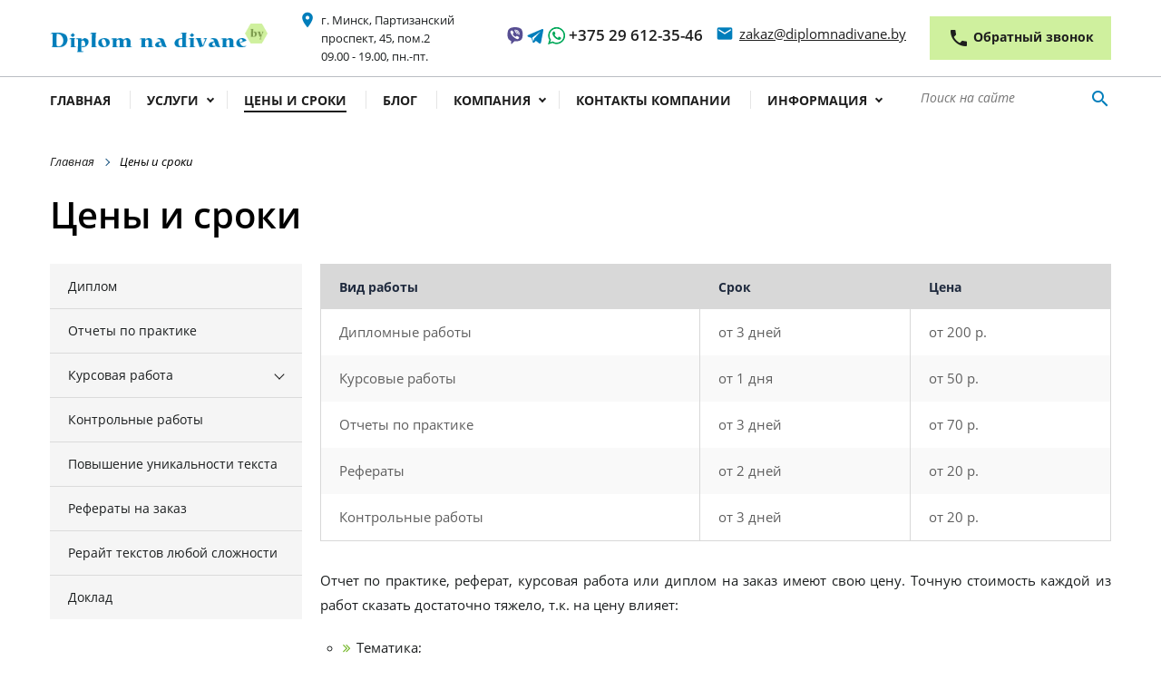

--- FILE ---
content_type: text/html; charset=UTF-8
request_url: https://diplomna.by/tseny-i-sroki.html
body_size: 10956
content:
<!DOCTYPE html>
<html>
<head>
<title>Курсовая работа, цена на диплом на заказ и отчет по практике</title>
<base href="https://diplomna.by/">
<meta charset="utf-8">
<meta name="description" content="Цены на дипломные, курсовые работы на заказ. Купить отчет, курсовую, диплом в центре студенческих исследований «Диплом на диване». ☏ Заказывайте!
">
<meta http-equiv="X-UA-Compatible" content="IE=edge" />
<meta name="SKYPE_TOOLBAR" content ="SKYPE_TOOLBAR_PARSER_COMPATIBLE" />
<meta name="viewport" content="width=device-width, initial-scale=1.0, maximum-scale=1.0, user-scalable=no">
<meta property="og:title" content="Цены и сроки">
<meta property="og:description" content="Цены на дипломные, курсовые работы на заказ. Купить отчет, курсовую, диплом в центре студенческих исследований «Диплом на диване». ☏ Заказывайте!
">
<meta property="og:type" content="website">
<meta property="og:image" content="https://diplomnadivane.by/assets/images/main/logo.png">
<meta property="og:url" content="">
<meta property="og:site_name" content="diplomnadivane.by" />
<link rel="icon" type="image/png" href="/assets/images/main/favicon.png" />
<link href="assets/template/css/style.css" rel="stylesheet">
<link href="https://fonts.googleapis.com/icon?family=Material+Icons" rel="stylesheet">
<meta name="cmsmagazine" content="376788212a728ad8e7443874ac05e7be" />
<meta name="yandex-verification" content="b7f40885a9cc97a1" />
<meta name="yandex-verification" content="de2cacf81dcb912f" />
<meta name="google-site-verification" content="Z0YReoCEiZDA0-7pUoZCTnxukmUPZaIbxfelmY6l7hg" />
<script async src="https://www.googletagmanager.com/gtag/js?id=UA-6231902-1"></script>
<script src="assets/template/js/ga.js"></script>
<div itemscope itemtype="https://schema.org/WPHeader">
  <meta itemprop="headline" content="Диплом на Диване">
  <meta itemprop="description" content="Диплом на Диване - Заказать дипломную и курсовую работу"></div>
<script type='application/ld+json'>{
  "@context": "http://www.schema.org",
  "@type": "LocalBusiness",
  "name": "Диплом на Диване",
  "url": "https://diplomnadivane.by/",
  "logo": "https://diplomnadivane.by/assets/images/main/logo.png",
  "image": "https://diplomnadivane.by/assets/images/main/logo.png",
  "description": "Дипломные и курсовые на заказ в Минске с гарантией",
   "telephone" : [ "+375 29 612-35-46" ],
  "priceRange" : "BYN",
  "address": {
    "@type": "PostalAddress",
    "streetAddress": "Партизанский просп. 45, помещение 2",
    "addressLocality": "Минск",
    "postalCode": "220017",
    "addressCountry": "Беларусь"
  },
  "geo": {
    "@type": "GeoCoordinates",
    "latitude": "53.8799983",
    "longitude": "27.605568"
  },
  "hasMap": "https://goo.gl/maps/YGHPEt3xwmBoxkRFA",
  "openingHours": "Mo, Tu, We, Th, Fr 09:00-19:00",
  "contactPoint": {
    "@type": "ContactPoint",
    "telephone": [ "+375 29 612-35-46"],
    "contactType": "office"
  }
}</script>
<script src="assets/template/js/jquerymaskedinputmin.js" defer></script>
<link rel="stylesheet" href="//code.jquery.com/ui/1.12.1/themes/base/jquery-ui.css" defer>
<script src="https://code.jquery.com/ui/1.12.1/jquery-ui.js" defer></script><link rel="stylesheet" href="/assets/components/msearch2/css/web/default.css" type="text/css" />

	<script type="text/javascript">
		if (typeof mse2Config == "undefined") {mse2Config = {"cssUrl":"\/assets\/components\/msearch2\/css\/web\/","jsUrl":"\/assets\/components\/msearch2\/js\/web\/","actionUrl":"\/assets\/components\/msearch2\/action.php"};}
		if (typeof mse2FormConfig == "undefined") {mse2FormConfig = {};}
		mse2FormConfig["ba5e27b5125b3cbb6afc614e794d680a65779dc5"] = {"autocomplete":"results","queryVar":"query","minQuery":3,"pageId":41};
	</script>
</head>
<body class="index-template">
<div class="menu-button hidden-md hidden-lg">
    <span class="icon-menu-burger">
        <span class="icon-menu-burger__line"></span>
    </span>
</div>
<div class="mobile-menu" id="mobmenu">
    <div class="search-block">
        <form data-key="ba5e27b5125b3cbb6afc614e794d680a65779dc5" action="poisk.html" method="get" class="msearch2" id="mse2_form">
    <div class="form-group relative">
        <input type="text" class="queryField" name="query" value="" placeholder="Поиск на сайте"/>
        <button type="submit" class="searchSbmFl"><i class="material-icons">search</i></button>
    </div>
</form>    </div>
    <nav>
        <ul class=""><li class="first"><a href="/" >Главная</a></li><li class="down"><a href="uslugi/" >Услуги</a><ul class=""><li class="first"><a href="uslugi/diplom/" >Диплом</a></li><li><a href="https://otchety.diplomnadivane.by/" >Отчеты по практике</a></li><li class="down"><a href="uslugi/kursovaya-rabota/" >Курсовая работа</a><ul class=""><li class="first"><a href="uslugi/kursovaya-rabota/povyshenie-originalnosti-kursovoy-raboty.html" >Повышение оригинальности курсовой работы</a></li></ul></li><li><a href="uslugi/kontrolnye-raboty/" >Контрольные работы</a></li><li><a href="uslugi/povyshenie-unikalnosti-teksta/" >Повышение уникальности текста</a></li><li><a href="uslugi/referaty-na-zakaz/" >Рефераты на заказ</a></li><li><a href="uslugi/rerayt-tekstov-lyuboy-slozhnosti/" >Рерайт текстов любой сложности</a></li><li class="last"><a href="uslugi/doklad/" >Доклад</a></li></ul></li><li class="active"><a href="tseny-i-sroki.html" >Цены и сроки</a></li><li><a href="blog/" >Блог</a></li><li class="down"><a href="kompaniya/o-kompanii.html" >Компания</a><ul class=""><li class="first"><a href="kompaniya/o-kompanii.html" >О компании</a></li></ul></li><li><a href="kontakty.html" >Контакты компании</a></li><li class="last down"><a href="informatsiya/distsipliny/" >Информация</a><ul class=""><li class="first"><a href="informatsiya/inostrannym-studentam.html" >Иностранным студентам</a></li><li><a href="informatsiya/distsipliny/" >Дисциплины</a></li><li><a href="informatsiya/vopros-otvet.html" >Вопрос-Ответ</a></li><li><a href="informatsiya/poleznye-sovety/" >Полезные советы</a></li><li><a href="informatsiya/metodicheskie-rekomendatsii/" >Методические рекомендации</a></li><li class="last"><a href="informatsiya/sposoby-oplaty.html" >Способы оплаты</a></li></ul></li></ul>    </nav>
    <div class="push30"></div>
    <div class="mobile-menu-info white">
        <a href="#callback" class="btn fancyboxModal"><i class="material-icons">phone</i> Обратный звонок</a>
        <div class="push10"></div>
        <div class="mob-contacts">
            <div class="mob-menu-address f12 weight300">г. Минск, Партизанский проспект, 45, пом.2</div>
            <div class="push10"></div>
            <div class="mob-menu-tel weight800"><a href="viber://chat?number=+375296123546"><img src="assets/template/images/viber.svg" alt="viber"></a> <a href="tg://resolve?domain=diplomnadivane"><img src="assets/template/images/tg.svg" alt="telegram"></a> <a href="https://api.whatsapp.com/send?phone=+375296123546" target="_blank" rel="nofollow"><img src="assets/template/images/whatsapp.png" alt="whatsapp"></a> <a href="tel:+37529612-35-46">+375 29 612-35-46</a></div>
            <div class="mob-menu-email"><a href="mailto:zakaz@diplomnadivane.by">zakaz@diplomnadivane.by</a>
            </div>
        </div>
        <div class="push10"></div>
        <div class="mob-shedule f12 weight300">
            <div class="inner">
                Режим работы:
                <div class="element">09.00 - 19.00, пн.-пт.</div>
            </div>
        </div>
        <div class="push30"></div>
    </div>
    <div class="push30"></div>
</div>
<div class="overlay"></div><div class="main-wrapper">
    <div class="header-wrapper">
    <div class="container">
        <div class="header relative">
            <a href="#callback" class="header-callback-btn fancyboxModal hidden-xs"><i class="material-icons">phone</i> Обратный звонок</a>
            <div class="logo">
                <div class="table">
                    <div class="table-cell">
                        <a href="/"><img data-src="/assets/images/main/logo.png" alt="Logo" /></a>
                                            </div>
                </div>
            </div>
            <div class="header-contacts">
                <div class="table">
                    <div class="table-cell">
                        <div class="row min">
                            <div class="col-md-6 col-lg-4 visible-md visible-lg">
                                <div class="element el1 relative">
                                    <i class="material-icons">place</i>
                                    г. Минск, Партизанский проспект, 45, пом.2                                </div>
                                <div class="element el2 relative">
                                    <i class="material-icons">access time</i>
                                    09.00 - 19.00, пн.-пт.                                </div>
                            </div>
                            <div class="col-md-6 col-lg-4" style="height: 57px;display: flex;align-items: center;">
                                <div class="element el3 relative">
                                    <div class="header-tel">
                                        <a href="viber://chat?number=+375296123546"><img src="assets/template/images/viber.svg" alt="viber"></a> <a href="tg://resolve?domain=diplomnadivane"><img src="assets/template/images/tg.svg" alt="telegram"></a> <a href="https://api.whatsapp.com/send?phone=+375296123546" target="_blank" rel="nofollow"><img src="assets/template/images/whatsapp.png" alt="whatsapp"></a> <a class="ga_ym_t" href="tel:+375296123546">+375 29 612-35-46</a>
                                    </div>
                                   
                                </div>
                            </div>
                            <div class="col-lg-4 visible-lg emaill">
                                <div class="header-email">
                                    <i class="material-icons skype" style="width: 16px;">email outline</i><a class="ga_ym_m" href="mailto:zakaz@diplomnadivane.by">zakaz@diplomnadivane.by</a>
                                </div>
                            </div>
                        </div>
                    </div>
                </div>
            </div>
        </div>
    </div>
</div>
<div class="top-bar-wrapper visible-md visible-lg">
    <div class="inner">
        <div class="container">
            <div class="top-bar relative">
                <div class="top-menu">
                    <nav>
                        <ul class=""><li class="first"><a href="/" >Главная</a></li><li class="down"><a href="uslugi/" >Услуги</a><ul class=""><li class="first"><a href="uslugi/diplom/" >Диплом</a></li><li><a href="https://otchety.diplomnadivane.by/" >Отчеты по практике</a></li><li class="down"><a href="uslugi/kursovaya-rabota/" >Курсовая работа</a><ul class=""><li class="first"><a href="uslugi/kursovaya-rabota/povyshenie-originalnosti-kursovoy-raboty.html" >Повышение оригинальности курсовой работы</a></li></ul></li><li><a href="uslugi/kontrolnye-raboty/" >Контрольные работы</a></li><li><a href="uslugi/povyshenie-unikalnosti-teksta/" >Повышение уникальности текста</a></li><li><a href="uslugi/referaty-na-zakaz/" >Рефераты на заказ</a></li><li><a href="uslugi/rerayt-tekstov-lyuboy-slozhnosti/" >Рерайт текстов любой сложности</a></li><li class="last"><a href="uslugi/doklad/" >Доклад</a></li></ul></li><li class="active"><a href="tseny-i-sroki.html" >Цены и сроки</a></li><li><a href="blog/" >Блог</a></li><li class="down"><a href="kompaniya/o-kompanii.html" >Компания</a><ul class=""><li class="first"><a href="kompaniya/o-kompanii.html" >О компании</a></li></ul></li><li><a href="kontakty.html" >Контакты компании</a></li><li class="last down"><a href="informatsiya/distsipliny/" >Информация</a><ul class=""><li class="first"><a href="informatsiya/inostrannym-studentam.html" >Иностранным студентам</a></li><li><a href="informatsiya/distsipliny/" >Дисциплины</a></li><li><a href="informatsiya/vopros-otvet.html" >Вопрос-Ответ</a></li><li><a href="informatsiya/poleznye-sovety/" >Полезные советы</a></li><li><a href="informatsiya/metodicheskie-rekomendatsii/" >Методические рекомендации</a></li><li class="last"><a href="informatsiya/sposoby-oplaty.html" >Способы оплаты</a></li></ul></li></ul>                    </nav>
                </div>
                <div class="search-block">
                    <form data-key="ba5e27b5125b3cbb6afc614e794d680a65779dc5" action="poisk.html" method="get" class="msearch2" id="mse2_form">
    <div class="form-group relative">
        <input type="text" class="queryField" name="query" value="" placeholder="Поиск на сайте"/>
        <button type="submit" class="searchSbmFl"><i class="material-icons">search</i></button>
    </div>
</form>                </div>
            </div>
        </div>
    </div>
</div>
<div class="top-bar-wrapper-push"></div>    <div class="middle">
        <div class="push30"></div>
        <div class="container">
            <div class="breadcrumbs-wrapper">
    <ul class="breadcrumb" itemscope="" itemtype="http://schema.org/BreadcrumbList"><li itemprop="itemListElement" itemscope itemtype="http://schema.org/ListItem"><span itemprop="name"><a itemprop="item" href="/">Главная</a></span><meta itemprop="position" content="1" /></li>
<li class="breadcrumb-item active">Цены и сроки</li></ul></div>            <h1>Цены и сроки</h1>
            <div class="row">
                <div class="col-md-4 col-lg-3">
                    <div class="aside">
                        <div class="aside-block">
                            <nav class="aside-menu">
                                <div class="aside-menu-title visible-xs visible-sm">Категории</div>
                                <ul class=""><li class="first"><a href="uslugi/diplom/" >Диплом</a></li><li><a href="https://otchety.diplomnadivane.by/" >Отчеты по практике</a></li><li class="down"><a href="uslugi/kursovaya-rabota/" >Курсовая работа</a><ul class=""><li class="first"><a href="uslugi/kursovaya-rabota/povyshenie-originalnosti-kursovoy-raboty.html" >Повышение оригинальности курсовой работы</a></li></ul></li><li><a href="uslugi/kontrolnye-raboty/" >Контрольные работы</a></li><li><a href="uslugi/povyshenie-unikalnosti-teksta/" >Повышение уникальности текста</a></li><li><a href="uslugi/referaty-na-zakaz/" >Рефераты на заказ</a></li><li><a href="uslugi/rerayt-tekstov-lyuboy-slozhnosti/" >Рерайт текстов любой сложности</a></li><li class="last"><a href="uslugi/doklad/" >Доклад</a></li></ul>                            </nav>
                            <div class="push20"></div>
                        </div>
                        <div class="aside-block hidden-xs hidden-sm">
                            <div class="gray-bg">
	<div class="push30"></div>
		<div class="text-center">
			<div class="push10"></div>
			<div class="rf">
                <form method="post" class="ajax_form">
    <div class="formall">
        <div class="text">
            <div class="title-h2">Заказать работу</div>
			        </div>
        <div class="dannie">
            <div class="form-group">
                <input name="fio" type="text" class="form-control" placeholder="Имя" value="">
            </div>
            <div class="form-group">
                <input name="tel" type="text" class="form-control required tel" placeholder="Телефон *" value="">
            </div>
            <div class="form-group">
                <input name="mail" type="email" class="form-control required" placeholder="Email *" value="">
            </div>
            <div class="form-group">
                <select name="tipraboty" class="form-select form-control">
                    <option value="Не выбрано" selected="selected">Тип работы</option>
                    <option value="Дипломная работа">Дипломная работа</option>
                    <option value="Курсовая работа">Курсовая работа</option>
                    <option value="Реферат">Реферат</option>
                    <option value="Контрольная работа">Контрольная работа</option>
                    <option value="Преддипломная практика">Преддипломная практика</option>
                    <option value="Магистерская диссертация">Магистерская диссертация</option>
                    <option value="Другая">Другая</option>
                </select>
            </div>
            <div class="form-group">
                <input name="disc" type="text" class="form-control" placeholder="Тема работы" value="">
            </div>
            <div class="form-group">
                <input name="srok" type="text" class="form-control" placeholder="Срок сдачи" value="">
            </div>
            <input type="hidden" name="callbackantispam" value="">
            <div class="g-recaptcha" data-sitekey="6Lc-4YApAAAAAOqQEo28neR4iAH9wrOTS8hJDaqn"></div>



<script type="text/javascript" async src="https://www.google.com/recaptcha/api.js?hl=ru"></script>
            
        </div>
        <div class="agreementall">
            <div class="agreement form-group">
                <input type="checkbox" name="agreement" id="agreement9" class="required" checked>
                <label for="agreement9">
                    <i class="material-icons checked">•	check_box</i> 
                    <i class="material-icons no-checked">check_box_outline_blank</i> 
                    Согласен на обработку персональных данных *
                </label>
            </div>
            <input name="allbtn" type="submit" class="btn" value="Отправить">
        </div>
    </div>

	<input type="hidden" name="af_action" value="ba9cd4c009eb00e533f716b1d6561efc" />
</form>			</div>
		</div>
	<div class="push30"></div>
</div>                            <div class="push20"></div>
                        </div>
                    </div>
                </div>
                <div class="col-md-8 col-lg-9">
                    <div class="main-column">
                        <main>
                            <div class="content">
                                        <table class="tpl-table">
    <tbody>
<tr>
    <th>Вид работы</th>
    <th>Срок</th>
    <th>Цена</th>
</tr>
<tr>
    <td>Дипломные работы</td>
    <td>от 3 дней</td>
    <td>от 200 р.</td>
</tr>

<tr>
    <td>Курсовые работы</td>
    <td>от 1 дня</td>
    <td>от 50 р.</td>
</tr>

<tr>
    <td>Отчеты по практике</td>
    <td>от 3 дней</td>
    <td>от 70 р.</td>
</tr>

<tr>
    <td>Рефераты</td>
    <td>от 2 дней</td>
    <td>от 20 р.</td>
</tr>

<tr>
    <td>Контрольные работы</td>
    <td>от 3 дней</td>
    <td>от 20 р.</td>
</tr>

    </tbody>
</table>                                <p>Отчет по практике, реферат, курсовая работа или диплом на заказ имеют свою цену. Точную стоимость каждой из работ сказать достаточно тяжело, т.к. на цену влияет:</p>
<ul>
<li>Тематика;</li>
<li>Объем;</li>
<li>Срочность;</li>
<li>Тип проекта.</li>
</ul>
<h2>Процесс заказа и оплаты студенческой работы</h2>
<p>Если вы хотите написать курсовую на заказ, вы должны знать, что цена зависит от срочности и сложности работы. Таким же способом формируется цена на отчет по практике и другие студенческие работы. Чтобы получить работу вы действуете по следующему алгоритму:</p>
<ul>
<li>Оставляете заявку на выполнение работы через форму обратной связи на сайте или звоните в офис;</li>
<li>Предоставляете нам имеющиеся требования к проекту (тема, объем, дата сдачи, желаемые источники);</li>
<li>Выбираете удобный&nbsp;<a href="informatsiya/sposoby-oplaty.html">способ оплаты</a>;</li>
<li>Вносите 50% предоплаты, подписываете с нами соглашение на предоставление услуг;</li>
<li>Ждете, пока мы пишем, перепроверяем и оформляем работу;</li>
<li>По желанию получаете часть работы для ознакомления;</li>
<li>Платите оставшуюся сумму;</li>
<li>Получаете работу полностью;</li>
<li>Сдаете работу на проверку.</li>
</ul>
<p>Соглашение защищает вас от получения некачественной работы, оберегая ваши вложения. Оно позволяет вам&nbsp;<a href="uslugi/kursovaya-rabota/">купить курсовую работу</a>&nbsp;на заказ по цене, соответствующей качеству проекта.<br />При заказе студенческой работы у нас, вы получаете ряд бонусов:</p>
<ul>
<li>Бесплатное исправление недочетов и сопровождение до самой сдачи;</li>
<li>Возможность встретиться с автором работы, чтобы обсудить тематику проекта;</li>
<li>Возможность заказать срочное выполнение работы: если позволяет тема и объем, мы пишем работу за ночь.</li>
</ul>
<p>Компания &laquo;Диплом на диване&raquo; пишет качественные, уникальные работы, помогающие вам успешно сдать сессию и получить желаемую специальность. Нам важна высокая оценка ваших работ, поэтому мы подготавливаем продуманные, структурированные проекты по стоимости, которую может позволить себе студент.</p>
<p>Покупайте курсовые, дипломные работы, отчеты по практике, рефераты в &laquo;Диплом на диване&raquo;, чтобы получить образование, не жертвуя работой, хобби или личной жизнью.</p>                            </div>
                        </main>
                    </div>
                </div>
            </div>
        </div>
        <div class="push40"></div>
    </div>
    <div class="footer-push"></div>
</div>
<div class="footer-wrapper">
    <div class="inner">
        <div class="container">
            <div class="push35"></div>
            <div class="footer-top relative">
                <div class="row">
                    <div class="col-lg-4">
                        <div class="footer-logo">
                            <a href="/"><img src="/assets/images/main/logo.png" alt="Logo"></a>
                        </div>
                        <div class="push10"></div>
                        <div class="social-links f16">
                                                        <a href="https://vk.com/diplomvminske" target="_blank" rel="nofollow" class="vk_link"><i class="fa fa-vk" aria-hidden="true"></i></a>                            <a href="https://www.instagram.com/diplom_n_d.by/" target="_blank" rel="nofollow" class="inst_link"><i class="fa fa-instagram" aria-hidden="true"></i></a>                        </div>
                        <div class="push10"></div>
                        <div class="copyright f13">
                            <p>Индивидуальный предприниматель Макаревич Валентин Николаевич. Зарегистрирован 2 декабря 2008г. Минским горисполкомом, ЕГР №191091855. Юридический адрес: 220017, г.Минск, Притыцкого ул., д. 106, к. 378</p>                            <div class="push8"></div>
                            <div>
                                © Все права защищены, любое копирование информации строго запрещено и карается законом, © 2026.
                            </div>
                        </div>
                        <div class="hidden-lg">
                            <div class="push12"></div>
                            <hr style="opacity: 0.2;">
                        </div>
                    </div>
                    <div class="col-lg-8">
                        <div class="push8"></div>
                        <div class="row">
                            <div class="col-sm-6 col-md-5">
                                <div class="footer-title">
                                    Контактные данные
                                </div>
                                <div class="footer-contacts f13">
                                    <div class="element relative">
                                        <i class="fa fa-clock-o"></i>
                                        <span>09.00 - 19.00, пн.-пт.</span>
                                    </div>
                                    <div class="element relative">
                                        <i class="fa fa-map-marker"></i>
                                        <span>г. Минск, Партизанский проспект, 45, пом.2</span>
                                    </div>
                                    <div class="element relative tel">
                                        <span><a href="viber://add?number=+375296123546"><img src="assets/template/images/viber.svg" alt="viber"></a> <a href="tg://resolve?domain=diplomnadivane"><img src="assets/template/images/tg.svg" alt="telegram"></a> <a href="https://api.whatsapp.com/send?phone=+375296123546" target="_blank" rel="nofollow"><img src="assets/template/images/whatsapp.png" alt="whatsapp"></a> <a href="tel:+375296123546">+375 29 612-35-46</a></span>
                                    </div>
                                    
                                    <div class="element el4 relative">
                                        <i class="fa fa-envelope"></i>
                                        <a class="ga_ym_m" href="mailto:zakaz@diplomnadivane.by">zakaz@diplomnadivane.by</a>
                                    </div>
                                </div>
                                <div class="hidden-sm hidden-md hidden-lg">
                                    <div class="push12"></div>
                                    <hr style="opacity: 0.2;">
                                </div>
                            </div>
                            <div class="col-sm-6 col-md-6 col-md-offset-1">
                                <div class="footer-title">
                                    Клиентам компании
                                </div>
                                <nav class="footer-menu">
                                    <ul class=""><li class="first"><a href="/" >Главная</a></li><li class="active"><a href="tseny-i-sroki.html" >Цены и сроки</a></li><li><a href="informatsiya/distsipliny/" >Дисциплины</a></li><li><a href="informatsiya/vopros-otvet.html" >Вопрос-Ответ</a></li><li><a href="informatsiya/poleznye-sovety/" >Полезные советы</a></li><li><a href="informatsiya/metodicheskie-rekomendatsii/" >Методические рекомендации</a></li><li><a href="informatsiya/sposoby-oplaty.html" >Способы оплаты</a></li><li class="last"><a href="kompaniya/o-kompanii.html" >О компании</a></li></ul>                                </nav>
                            </div>
                        </div>
                    </div>
                </div>
            </div>
            <div class="push30"></div>
        </div>
    </div>
    <div class="footer-bottom">
        <div class="push15 visible-xs"></div>
        <div class="container">
            <div class="row">
                <div class="col-sm-6">
                </div>
                <div class="col-sm-6 text-right-sm">
                    <div class="push5"></div>
                    <div class="development">
                        <a href="https://seo.grizzly.by/" target="_blank" title="SEO.grizzly.by" rel="nofollow">SEO.grizzly.by</a>&nbsp;
                        <img src="/assets/template/images/grizzly.png" title="GRIZZLY DIGITAL COMPANY" alt="GRIZZLY DIGITAL COMPANY">&nbsp;
                        <a href="https://dev.grizzly.by/" target="_blank" title="DEV.Grizzly.by" rel="nofollow">DEV.Grizzly.by</a>
                    </div>
                </div>
            </div>
        </div>
        <div class="push20 visible-xs"></div>
    </div>
</div>
<script>
    document.addEventListener("DOMContentLoaded", function () {
        $('[name="tel"]').mask('+375 (99) 999-99-99');
        
        $('body').on('input', '[name="fio"]', function(){
        	this.value = this.value.replace(/[^a-zа-яё\s]/gi, '');
        });
		$('.fancyboxModal').click(function () {
		    setTimeout(() => {
		        $($(this).attr('href') + ' #g-recaptcha-response').val('');
		}, 100);
		});
        // #g-recaptcha-response - сбрасывть при откритии 
    });
</script>
<span id="up"><i class="fa fa-angle-up"></i></span>
<script type="text/javascript">
var phone = document.getElementsByClassName('ga_ym_t');
var mail = document.getElementsByClassName('ga_ym_m');
console.log(mail);
for (i=0; i< phone.length; i++){
  phone[i].onclick = function(e) {

      console.log('click');
      ga('send', 'event', 'tel-info', 'ClickTel');
      yaCounter33263642.reachGoal('ClickTelYM');
      return true;
  };
  phone[i].oncopy = function(e) {
      console.log('click');
      ga('send', 'event', 'tel-info', 'CopyTel');
      yaCounter33263642.reachGoal('CopyTelYM');
      return true;
  };
  phone[i].oncontextmenu = function(e) {
      ga('send', 'event', 'tel-info', 'RightTel');
      yaCounter33263642.reachGoal('RightClickTelYM');
      return true;
  }
}
for (i=0; i< mail.length; i++){
  mail[i].click = function(e) {
      ga('send', 'event', 'mail-info', 'ClickMail');
      yaCounter33263642.reachGoal('ClickMailYM');;
      return true;
  };
  mail[i].oncopy = function(e) {
      ga('send', 'event', 'mail-info', 'CopyMail');
      yaCounter33263642.reachGoal('CopyMailYM');
      return true;
  };
  mail[i].oncontextmenu = function(e) {
      ga('send', 'event', 'mail-info', 'RightMail');
      yaCounter33263642.reachGoal('RightClickMailYM');
      return true;
  }
}
</script>
<div class="" itemscope itemtype="https://schema.org/WPFooter">
<span itemprop="copyrightYear" style="display:none;">2022</span> 
<script type='application/ld+json'>
{
  "@context":"http://schema.org",
  "@type":"Store",
  "name":"Диплом на диване",
  "image":"https://diplomnadivane.by/assets/images/main/logo.png",
  "priceRange": "20-500 BYN",
  "address":{
    "@type":"PostalAddress",
    "streetAddress":"Партизанский проспект, 45, пом.2",
    "addressLocality":"Минск",
    "addressRegion":"Минская область",
    "postalCode":"220017",
    "addressCountry":"Беларусь"
  },
  "geo":{
    "@type":"GeoCoordinates",
    "latitude":53.880329,    
    "longitude":27.605278
  },
  "url":"https://diplomnadivane.by/",
  "telephone":"+375296123546",
  "openingHoursSpecification":[
    {
      "@type":"OpeningHoursSpecification",
      "dayOfWeek":[
        "Monday",
        "Tuesday",
        "Wednesday",
        "Thursday",
        "Friday"
      ],
      "opens":"09:00",
      "closes":"19:00"
    }
  ]
}
</script>
<script type="text/javascript">
var phone = document.getElementsByClassName('ga_ym_t');
var mail = document.getElementsByClassName('ga_ym_m');
console.log(mail);
for (i=0; i< phone.length; i++){
  phone[i].onclick = function(e) {

      console.log('click');
      ga('send', 'event', 'tel-info', 'ClickTel');
      return true;
  };
  phone[i].oncopy = function(e) {
      console.log('click');
      ga('send', 'event', 'tel-info', 'CopyTel');
      return true;
  };
  phone[i].oncontextmenu = function(e) {
      ga('send', 'event', 'tel-info', 'RightTel');
      return true;
  }
}
for (i=0; i< mail.length; i++){
  mail[i].click = function(e) {
      ga('send', 'event', 'mail-info', 'ClickMail');
      return true;
  };
  mail[i].oncopy = function(e) {
      ga('send', 'event', 'mail-info', 'CopyMail');
      return true;
  };
  mail[i].oncontextmenu = function(e) {
      ga('send', 'event', 'mail-info', 'RightMail');
      return true;
  }
}
</script>
<script type='application/ld+json'>
{
  "@context": "http://www.schema.org",
  "@type": "WebSite",
  "name": "diplomnadivane.by",
  "alternateName": "Диплом на диване",
  "url": "https://diplomnadivane.by/"
}
</script>
<!-- Google tag (gtag.js) -->
<script async src="https://www.googletagmanager.com/gtag/js?id=G-4JREV5X5JP"></script>
<script>
  window.dataLayer = window.dataLayer || [];
  function gtag(){ dataLayer.push(arguments); }
  gtag('js', new Date());

  gtag('config', 'G-4JREV5X5JP');
</script>
<script type="application/ld+json">{
        "@context": "https://schema.org/",
        "@type": "AggregateRating",
        "itemReviewed": {
            "@type": "Organization",
            "name": "Диплом на диване"
        },
        "ratingCount": "35",
        "bestRating": "5",
        "ratingValue": "4,8"
    }</script><div class="modal" id="callback">
    <div class="rf">
        <form method="post" class="ajax_form">
    <div class="title-h3">Есть вопросы? Мы вам перезвоним!</div>
    <div class="form-group">
        <input name="fio" type="text" class="form-control required" placeholder="Ваше имя *" value="" />
    </div>
    <div class="form-group">
        <input name="tel" type="text" class="form-control required tel" placeholder="Телефон *" value="" />
    </div>
    <div class="push10"></div>
    <div class="form-group">
        <textarea name="message" class="form-control" placeholder="Сообщение"></textarea>
    </div>
    <input type="hidden" name="callbackantispam" value="">
    <div class="push20"></div>
    <div class="agreement form-group">
        <input type="checkbox" name="agreement" id="agreement1" class="required" checked>
        <label for="agreement1">
            <i class="material-icons checked">check_box</i> 
            <i class="material-icons no-checked">check_box_outline_blank</i> 
            Согласен на обработку персональных данных *
        </label>
    </div>
    <p><small><span class="red f16">*</span> - поля, обязательные для заполнения</small></p>
    <div class="g-recaptcha" data-sitekey="6Lc-4YApAAAAAOqQEo28neR4iAH9wrOTS8hJDaqn"></div>



<script type="text/javascript" async src="https://www.google.com/recaptcha/api.js?hl=ru"></script>
    
    <input name="callbackbtn" type="submit" class="btn" value="Отправить" />

	<input type="hidden" name="af_action" value="1a9b47238d923f2c22f1dc8f1195222f" />
</form>    </div>
</div><!--[if lt IE 9]>
<script src="https://oss.maxcdn.com/html5shiv/3.7.2/html5shiv.min.js"></script>
<script src="https://oss.maxcdn.com/respond/1.4.2/respond.min.js"></script>
<![endif]-->
<script src="assets/template/js/allscripts.js"></script>
<div class="modal" id="responseMessage">
    <div class="title-h2"></div>
    <hr />
    <div class="modal-body"></div>
    <div class="push25"></div>
    <div class="row">
        <div class="col-xs-7 col-sm-5">
            <a href="#" class="btn fancyClose min">Закрыть</a>
        </div>
    </div>
</div>
<script>
    $(document).on('af_complete', function(event, response) {
        $('body').addClass('jgrowlHide');
            setTimeout(function() {
            $('body').removeClass('jgrowlHide');
        }, 5000);
        if(response.success){
            $.fancybox.open([{ href : '#responseMessage', padding : 0 }] );
            $('#responseMessage .title-h2').text('Сообщение успешно отправлено!');
            $('#responseMessage .modal-body').html('<p>'+response.message+'</p>');
            $('.fancyClose').click(function(){
                $.fancybox.close('#responseMessage');
                return false;
            });
        }else{
            $.fancybox.open([{ href : '#responseMessage', padding : 0 }] );
            $('#responseMessage .title-h2').text('Сообщение не отправлено!');
            $('#responseMessage .modal-body').html('<p>'+response.message+'</p>');
            $('.fancyClose').click(function(){
                $.fancybox.close('#responseMessage');
                return false;
            });
        }
    });
</script>
<script>
    $(function(){
    $('.num2').viewportChecker({
    classToAdd: 'visible animated fadeInUp',
    offset: 100,
    callbackFunction: function(){
        $('#num2').animateNumber({ number:  },1500);
    }
});$('.num1').viewportChecker({
    classToAdd: 'visible animated fadeInUp',
    offset: 100,
    callbackFunction: function(){
        $('#num1').animateNumber({ number:  },1500);
    }
});$('.num3').viewportChecker({
    classToAdd: 'visible animated fadeInUp',
    offset: 100,
    callbackFunction: function(){
        $('#num3').animateNumber({ number:  },1500);
    }
});$('.num4').viewportChecker({
    classToAdd: 'visible animated fadeInUp',
    offset: 100,
    callbackFunction: function(){
        $('#num4').animateNumber({ number:  },1500);
    }
});
        $('.tel').inputmask('+375 99 999 99 99',{
            clearMaskOnLostFocus: true
        });
    });
</script>
<script src="assets/template/js/ym.js"></script>
<noscript><div><img src="https://mc.yandex.ru/watch/33263642" style="position:absolute; left:-9999px;" alt="" /></div></noscript>
<script type="text/javascript" src="https://assistant.g-leadbot.com/1522750145758" id="g-lead-enterpoint" uid="1522750145758"></script><script type="text/javascript" src="/assets/components/msearch2/js/web/default.js"></script>

	<script type="text/javascript">
		if ($("form.msearch2").length) {
			mSearch2.Form.initialize("form.msearch2");
		}
	</script>
<script type="text/javascript" src="/assets/components/ajaxform/js/default.js"></script>
<script type="text/javascript">AjaxForm.initialize({"assetsUrl":"\/assets\/components\/ajaxform\/","actionUrl":"\/assets\/components\/ajaxform\/action.php","closeMessage":"\u0437\u0430\u043a\u0440\u044b\u0442\u044c \u0432\u0441\u0435","formSelector":"form.ajax_form","pageId":16});</script>
</body>
</html>

--- FILE ---
content_type: text/html; charset=utf-8
request_url: https://www.google.com/recaptcha/api2/anchor?ar=1&k=6Lc-4YApAAAAAOqQEo28neR4iAH9wrOTS8hJDaqn&co=aHR0cHM6Ly9kaXBsb21uYS5ieTo0NDM.&hl=ru&v=PoyoqOPhxBO7pBk68S4YbpHZ&size=normal&anchor-ms=20000&execute-ms=30000&cb=nzgjjql928ng
body_size: 49493
content:
<!DOCTYPE HTML><html dir="ltr" lang="ru"><head><meta http-equiv="Content-Type" content="text/html; charset=UTF-8">
<meta http-equiv="X-UA-Compatible" content="IE=edge">
<title>reCAPTCHA</title>
<style type="text/css">
/* cyrillic-ext */
@font-face {
  font-family: 'Roboto';
  font-style: normal;
  font-weight: 400;
  font-stretch: 100%;
  src: url(//fonts.gstatic.com/s/roboto/v48/KFO7CnqEu92Fr1ME7kSn66aGLdTylUAMa3GUBHMdazTgWw.woff2) format('woff2');
  unicode-range: U+0460-052F, U+1C80-1C8A, U+20B4, U+2DE0-2DFF, U+A640-A69F, U+FE2E-FE2F;
}
/* cyrillic */
@font-face {
  font-family: 'Roboto';
  font-style: normal;
  font-weight: 400;
  font-stretch: 100%;
  src: url(//fonts.gstatic.com/s/roboto/v48/KFO7CnqEu92Fr1ME7kSn66aGLdTylUAMa3iUBHMdazTgWw.woff2) format('woff2');
  unicode-range: U+0301, U+0400-045F, U+0490-0491, U+04B0-04B1, U+2116;
}
/* greek-ext */
@font-face {
  font-family: 'Roboto';
  font-style: normal;
  font-weight: 400;
  font-stretch: 100%;
  src: url(//fonts.gstatic.com/s/roboto/v48/KFO7CnqEu92Fr1ME7kSn66aGLdTylUAMa3CUBHMdazTgWw.woff2) format('woff2');
  unicode-range: U+1F00-1FFF;
}
/* greek */
@font-face {
  font-family: 'Roboto';
  font-style: normal;
  font-weight: 400;
  font-stretch: 100%;
  src: url(//fonts.gstatic.com/s/roboto/v48/KFO7CnqEu92Fr1ME7kSn66aGLdTylUAMa3-UBHMdazTgWw.woff2) format('woff2');
  unicode-range: U+0370-0377, U+037A-037F, U+0384-038A, U+038C, U+038E-03A1, U+03A3-03FF;
}
/* math */
@font-face {
  font-family: 'Roboto';
  font-style: normal;
  font-weight: 400;
  font-stretch: 100%;
  src: url(//fonts.gstatic.com/s/roboto/v48/KFO7CnqEu92Fr1ME7kSn66aGLdTylUAMawCUBHMdazTgWw.woff2) format('woff2');
  unicode-range: U+0302-0303, U+0305, U+0307-0308, U+0310, U+0312, U+0315, U+031A, U+0326-0327, U+032C, U+032F-0330, U+0332-0333, U+0338, U+033A, U+0346, U+034D, U+0391-03A1, U+03A3-03A9, U+03B1-03C9, U+03D1, U+03D5-03D6, U+03F0-03F1, U+03F4-03F5, U+2016-2017, U+2034-2038, U+203C, U+2040, U+2043, U+2047, U+2050, U+2057, U+205F, U+2070-2071, U+2074-208E, U+2090-209C, U+20D0-20DC, U+20E1, U+20E5-20EF, U+2100-2112, U+2114-2115, U+2117-2121, U+2123-214F, U+2190, U+2192, U+2194-21AE, U+21B0-21E5, U+21F1-21F2, U+21F4-2211, U+2213-2214, U+2216-22FF, U+2308-230B, U+2310, U+2319, U+231C-2321, U+2336-237A, U+237C, U+2395, U+239B-23B7, U+23D0, U+23DC-23E1, U+2474-2475, U+25AF, U+25B3, U+25B7, U+25BD, U+25C1, U+25CA, U+25CC, U+25FB, U+266D-266F, U+27C0-27FF, U+2900-2AFF, U+2B0E-2B11, U+2B30-2B4C, U+2BFE, U+3030, U+FF5B, U+FF5D, U+1D400-1D7FF, U+1EE00-1EEFF;
}
/* symbols */
@font-face {
  font-family: 'Roboto';
  font-style: normal;
  font-weight: 400;
  font-stretch: 100%;
  src: url(//fonts.gstatic.com/s/roboto/v48/KFO7CnqEu92Fr1ME7kSn66aGLdTylUAMaxKUBHMdazTgWw.woff2) format('woff2');
  unicode-range: U+0001-000C, U+000E-001F, U+007F-009F, U+20DD-20E0, U+20E2-20E4, U+2150-218F, U+2190, U+2192, U+2194-2199, U+21AF, U+21E6-21F0, U+21F3, U+2218-2219, U+2299, U+22C4-22C6, U+2300-243F, U+2440-244A, U+2460-24FF, U+25A0-27BF, U+2800-28FF, U+2921-2922, U+2981, U+29BF, U+29EB, U+2B00-2BFF, U+4DC0-4DFF, U+FFF9-FFFB, U+10140-1018E, U+10190-1019C, U+101A0, U+101D0-101FD, U+102E0-102FB, U+10E60-10E7E, U+1D2C0-1D2D3, U+1D2E0-1D37F, U+1F000-1F0FF, U+1F100-1F1AD, U+1F1E6-1F1FF, U+1F30D-1F30F, U+1F315, U+1F31C, U+1F31E, U+1F320-1F32C, U+1F336, U+1F378, U+1F37D, U+1F382, U+1F393-1F39F, U+1F3A7-1F3A8, U+1F3AC-1F3AF, U+1F3C2, U+1F3C4-1F3C6, U+1F3CA-1F3CE, U+1F3D4-1F3E0, U+1F3ED, U+1F3F1-1F3F3, U+1F3F5-1F3F7, U+1F408, U+1F415, U+1F41F, U+1F426, U+1F43F, U+1F441-1F442, U+1F444, U+1F446-1F449, U+1F44C-1F44E, U+1F453, U+1F46A, U+1F47D, U+1F4A3, U+1F4B0, U+1F4B3, U+1F4B9, U+1F4BB, U+1F4BF, U+1F4C8-1F4CB, U+1F4D6, U+1F4DA, U+1F4DF, U+1F4E3-1F4E6, U+1F4EA-1F4ED, U+1F4F7, U+1F4F9-1F4FB, U+1F4FD-1F4FE, U+1F503, U+1F507-1F50B, U+1F50D, U+1F512-1F513, U+1F53E-1F54A, U+1F54F-1F5FA, U+1F610, U+1F650-1F67F, U+1F687, U+1F68D, U+1F691, U+1F694, U+1F698, U+1F6AD, U+1F6B2, U+1F6B9-1F6BA, U+1F6BC, U+1F6C6-1F6CF, U+1F6D3-1F6D7, U+1F6E0-1F6EA, U+1F6F0-1F6F3, U+1F6F7-1F6FC, U+1F700-1F7FF, U+1F800-1F80B, U+1F810-1F847, U+1F850-1F859, U+1F860-1F887, U+1F890-1F8AD, U+1F8B0-1F8BB, U+1F8C0-1F8C1, U+1F900-1F90B, U+1F93B, U+1F946, U+1F984, U+1F996, U+1F9E9, U+1FA00-1FA6F, U+1FA70-1FA7C, U+1FA80-1FA89, U+1FA8F-1FAC6, U+1FACE-1FADC, U+1FADF-1FAE9, U+1FAF0-1FAF8, U+1FB00-1FBFF;
}
/* vietnamese */
@font-face {
  font-family: 'Roboto';
  font-style: normal;
  font-weight: 400;
  font-stretch: 100%;
  src: url(//fonts.gstatic.com/s/roboto/v48/KFO7CnqEu92Fr1ME7kSn66aGLdTylUAMa3OUBHMdazTgWw.woff2) format('woff2');
  unicode-range: U+0102-0103, U+0110-0111, U+0128-0129, U+0168-0169, U+01A0-01A1, U+01AF-01B0, U+0300-0301, U+0303-0304, U+0308-0309, U+0323, U+0329, U+1EA0-1EF9, U+20AB;
}
/* latin-ext */
@font-face {
  font-family: 'Roboto';
  font-style: normal;
  font-weight: 400;
  font-stretch: 100%;
  src: url(//fonts.gstatic.com/s/roboto/v48/KFO7CnqEu92Fr1ME7kSn66aGLdTylUAMa3KUBHMdazTgWw.woff2) format('woff2');
  unicode-range: U+0100-02BA, U+02BD-02C5, U+02C7-02CC, U+02CE-02D7, U+02DD-02FF, U+0304, U+0308, U+0329, U+1D00-1DBF, U+1E00-1E9F, U+1EF2-1EFF, U+2020, U+20A0-20AB, U+20AD-20C0, U+2113, U+2C60-2C7F, U+A720-A7FF;
}
/* latin */
@font-face {
  font-family: 'Roboto';
  font-style: normal;
  font-weight: 400;
  font-stretch: 100%;
  src: url(//fonts.gstatic.com/s/roboto/v48/KFO7CnqEu92Fr1ME7kSn66aGLdTylUAMa3yUBHMdazQ.woff2) format('woff2');
  unicode-range: U+0000-00FF, U+0131, U+0152-0153, U+02BB-02BC, U+02C6, U+02DA, U+02DC, U+0304, U+0308, U+0329, U+2000-206F, U+20AC, U+2122, U+2191, U+2193, U+2212, U+2215, U+FEFF, U+FFFD;
}
/* cyrillic-ext */
@font-face {
  font-family: 'Roboto';
  font-style: normal;
  font-weight: 500;
  font-stretch: 100%;
  src: url(//fonts.gstatic.com/s/roboto/v48/KFO7CnqEu92Fr1ME7kSn66aGLdTylUAMa3GUBHMdazTgWw.woff2) format('woff2');
  unicode-range: U+0460-052F, U+1C80-1C8A, U+20B4, U+2DE0-2DFF, U+A640-A69F, U+FE2E-FE2F;
}
/* cyrillic */
@font-face {
  font-family: 'Roboto';
  font-style: normal;
  font-weight: 500;
  font-stretch: 100%;
  src: url(//fonts.gstatic.com/s/roboto/v48/KFO7CnqEu92Fr1ME7kSn66aGLdTylUAMa3iUBHMdazTgWw.woff2) format('woff2');
  unicode-range: U+0301, U+0400-045F, U+0490-0491, U+04B0-04B1, U+2116;
}
/* greek-ext */
@font-face {
  font-family: 'Roboto';
  font-style: normal;
  font-weight: 500;
  font-stretch: 100%;
  src: url(//fonts.gstatic.com/s/roboto/v48/KFO7CnqEu92Fr1ME7kSn66aGLdTylUAMa3CUBHMdazTgWw.woff2) format('woff2');
  unicode-range: U+1F00-1FFF;
}
/* greek */
@font-face {
  font-family: 'Roboto';
  font-style: normal;
  font-weight: 500;
  font-stretch: 100%;
  src: url(//fonts.gstatic.com/s/roboto/v48/KFO7CnqEu92Fr1ME7kSn66aGLdTylUAMa3-UBHMdazTgWw.woff2) format('woff2');
  unicode-range: U+0370-0377, U+037A-037F, U+0384-038A, U+038C, U+038E-03A1, U+03A3-03FF;
}
/* math */
@font-face {
  font-family: 'Roboto';
  font-style: normal;
  font-weight: 500;
  font-stretch: 100%;
  src: url(//fonts.gstatic.com/s/roboto/v48/KFO7CnqEu92Fr1ME7kSn66aGLdTylUAMawCUBHMdazTgWw.woff2) format('woff2');
  unicode-range: U+0302-0303, U+0305, U+0307-0308, U+0310, U+0312, U+0315, U+031A, U+0326-0327, U+032C, U+032F-0330, U+0332-0333, U+0338, U+033A, U+0346, U+034D, U+0391-03A1, U+03A3-03A9, U+03B1-03C9, U+03D1, U+03D5-03D6, U+03F0-03F1, U+03F4-03F5, U+2016-2017, U+2034-2038, U+203C, U+2040, U+2043, U+2047, U+2050, U+2057, U+205F, U+2070-2071, U+2074-208E, U+2090-209C, U+20D0-20DC, U+20E1, U+20E5-20EF, U+2100-2112, U+2114-2115, U+2117-2121, U+2123-214F, U+2190, U+2192, U+2194-21AE, U+21B0-21E5, U+21F1-21F2, U+21F4-2211, U+2213-2214, U+2216-22FF, U+2308-230B, U+2310, U+2319, U+231C-2321, U+2336-237A, U+237C, U+2395, U+239B-23B7, U+23D0, U+23DC-23E1, U+2474-2475, U+25AF, U+25B3, U+25B7, U+25BD, U+25C1, U+25CA, U+25CC, U+25FB, U+266D-266F, U+27C0-27FF, U+2900-2AFF, U+2B0E-2B11, U+2B30-2B4C, U+2BFE, U+3030, U+FF5B, U+FF5D, U+1D400-1D7FF, U+1EE00-1EEFF;
}
/* symbols */
@font-face {
  font-family: 'Roboto';
  font-style: normal;
  font-weight: 500;
  font-stretch: 100%;
  src: url(//fonts.gstatic.com/s/roboto/v48/KFO7CnqEu92Fr1ME7kSn66aGLdTylUAMaxKUBHMdazTgWw.woff2) format('woff2');
  unicode-range: U+0001-000C, U+000E-001F, U+007F-009F, U+20DD-20E0, U+20E2-20E4, U+2150-218F, U+2190, U+2192, U+2194-2199, U+21AF, U+21E6-21F0, U+21F3, U+2218-2219, U+2299, U+22C4-22C6, U+2300-243F, U+2440-244A, U+2460-24FF, U+25A0-27BF, U+2800-28FF, U+2921-2922, U+2981, U+29BF, U+29EB, U+2B00-2BFF, U+4DC0-4DFF, U+FFF9-FFFB, U+10140-1018E, U+10190-1019C, U+101A0, U+101D0-101FD, U+102E0-102FB, U+10E60-10E7E, U+1D2C0-1D2D3, U+1D2E0-1D37F, U+1F000-1F0FF, U+1F100-1F1AD, U+1F1E6-1F1FF, U+1F30D-1F30F, U+1F315, U+1F31C, U+1F31E, U+1F320-1F32C, U+1F336, U+1F378, U+1F37D, U+1F382, U+1F393-1F39F, U+1F3A7-1F3A8, U+1F3AC-1F3AF, U+1F3C2, U+1F3C4-1F3C6, U+1F3CA-1F3CE, U+1F3D4-1F3E0, U+1F3ED, U+1F3F1-1F3F3, U+1F3F5-1F3F7, U+1F408, U+1F415, U+1F41F, U+1F426, U+1F43F, U+1F441-1F442, U+1F444, U+1F446-1F449, U+1F44C-1F44E, U+1F453, U+1F46A, U+1F47D, U+1F4A3, U+1F4B0, U+1F4B3, U+1F4B9, U+1F4BB, U+1F4BF, U+1F4C8-1F4CB, U+1F4D6, U+1F4DA, U+1F4DF, U+1F4E3-1F4E6, U+1F4EA-1F4ED, U+1F4F7, U+1F4F9-1F4FB, U+1F4FD-1F4FE, U+1F503, U+1F507-1F50B, U+1F50D, U+1F512-1F513, U+1F53E-1F54A, U+1F54F-1F5FA, U+1F610, U+1F650-1F67F, U+1F687, U+1F68D, U+1F691, U+1F694, U+1F698, U+1F6AD, U+1F6B2, U+1F6B9-1F6BA, U+1F6BC, U+1F6C6-1F6CF, U+1F6D3-1F6D7, U+1F6E0-1F6EA, U+1F6F0-1F6F3, U+1F6F7-1F6FC, U+1F700-1F7FF, U+1F800-1F80B, U+1F810-1F847, U+1F850-1F859, U+1F860-1F887, U+1F890-1F8AD, U+1F8B0-1F8BB, U+1F8C0-1F8C1, U+1F900-1F90B, U+1F93B, U+1F946, U+1F984, U+1F996, U+1F9E9, U+1FA00-1FA6F, U+1FA70-1FA7C, U+1FA80-1FA89, U+1FA8F-1FAC6, U+1FACE-1FADC, U+1FADF-1FAE9, U+1FAF0-1FAF8, U+1FB00-1FBFF;
}
/* vietnamese */
@font-face {
  font-family: 'Roboto';
  font-style: normal;
  font-weight: 500;
  font-stretch: 100%;
  src: url(//fonts.gstatic.com/s/roboto/v48/KFO7CnqEu92Fr1ME7kSn66aGLdTylUAMa3OUBHMdazTgWw.woff2) format('woff2');
  unicode-range: U+0102-0103, U+0110-0111, U+0128-0129, U+0168-0169, U+01A0-01A1, U+01AF-01B0, U+0300-0301, U+0303-0304, U+0308-0309, U+0323, U+0329, U+1EA0-1EF9, U+20AB;
}
/* latin-ext */
@font-face {
  font-family: 'Roboto';
  font-style: normal;
  font-weight: 500;
  font-stretch: 100%;
  src: url(//fonts.gstatic.com/s/roboto/v48/KFO7CnqEu92Fr1ME7kSn66aGLdTylUAMa3KUBHMdazTgWw.woff2) format('woff2');
  unicode-range: U+0100-02BA, U+02BD-02C5, U+02C7-02CC, U+02CE-02D7, U+02DD-02FF, U+0304, U+0308, U+0329, U+1D00-1DBF, U+1E00-1E9F, U+1EF2-1EFF, U+2020, U+20A0-20AB, U+20AD-20C0, U+2113, U+2C60-2C7F, U+A720-A7FF;
}
/* latin */
@font-face {
  font-family: 'Roboto';
  font-style: normal;
  font-weight: 500;
  font-stretch: 100%;
  src: url(//fonts.gstatic.com/s/roboto/v48/KFO7CnqEu92Fr1ME7kSn66aGLdTylUAMa3yUBHMdazQ.woff2) format('woff2');
  unicode-range: U+0000-00FF, U+0131, U+0152-0153, U+02BB-02BC, U+02C6, U+02DA, U+02DC, U+0304, U+0308, U+0329, U+2000-206F, U+20AC, U+2122, U+2191, U+2193, U+2212, U+2215, U+FEFF, U+FFFD;
}
/* cyrillic-ext */
@font-face {
  font-family: 'Roboto';
  font-style: normal;
  font-weight: 900;
  font-stretch: 100%;
  src: url(//fonts.gstatic.com/s/roboto/v48/KFO7CnqEu92Fr1ME7kSn66aGLdTylUAMa3GUBHMdazTgWw.woff2) format('woff2');
  unicode-range: U+0460-052F, U+1C80-1C8A, U+20B4, U+2DE0-2DFF, U+A640-A69F, U+FE2E-FE2F;
}
/* cyrillic */
@font-face {
  font-family: 'Roboto';
  font-style: normal;
  font-weight: 900;
  font-stretch: 100%;
  src: url(//fonts.gstatic.com/s/roboto/v48/KFO7CnqEu92Fr1ME7kSn66aGLdTylUAMa3iUBHMdazTgWw.woff2) format('woff2');
  unicode-range: U+0301, U+0400-045F, U+0490-0491, U+04B0-04B1, U+2116;
}
/* greek-ext */
@font-face {
  font-family: 'Roboto';
  font-style: normal;
  font-weight: 900;
  font-stretch: 100%;
  src: url(//fonts.gstatic.com/s/roboto/v48/KFO7CnqEu92Fr1ME7kSn66aGLdTylUAMa3CUBHMdazTgWw.woff2) format('woff2');
  unicode-range: U+1F00-1FFF;
}
/* greek */
@font-face {
  font-family: 'Roboto';
  font-style: normal;
  font-weight: 900;
  font-stretch: 100%;
  src: url(//fonts.gstatic.com/s/roboto/v48/KFO7CnqEu92Fr1ME7kSn66aGLdTylUAMa3-UBHMdazTgWw.woff2) format('woff2');
  unicode-range: U+0370-0377, U+037A-037F, U+0384-038A, U+038C, U+038E-03A1, U+03A3-03FF;
}
/* math */
@font-face {
  font-family: 'Roboto';
  font-style: normal;
  font-weight: 900;
  font-stretch: 100%;
  src: url(//fonts.gstatic.com/s/roboto/v48/KFO7CnqEu92Fr1ME7kSn66aGLdTylUAMawCUBHMdazTgWw.woff2) format('woff2');
  unicode-range: U+0302-0303, U+0305, U+0307-0308, U+0310, U+0312, U+0315, U+031A, U+0326-0327, U+032C, U+032F-0330, U+0332-0333, U+0338, U+033A, U+0346, U+034D, U+0391-03A1, U+03A3-03A9, U+03B1-03C9, U+03D1, U+03D5-03D6, U+03F0-03F1, U+03F4-03F5, U+2016-2017, U+2034-2038, U+203C, U+2040, U+2043, U+2047, U+2050, U+2057, U+205F, U+2070-2071, U+2074-208E, U+2090-209C, U+20D0-20DC, U+20E1, U+20E5-20EF, U+2100-2112, U+2114-2115, U+2117-2121, U+2123-214F, U+2190, U+2192, U+2194-21AE, U+21B0-21E5, U+21F1-21F2, U+21F4-2211, U+2213-2214, U+2216-22FF, U+2308-230B, U+2310, U+2319, U+231C-2321, U+2336-237A, U+237C, U+2395, U+239B-23B7, U+23D0, U+23DC-23E1, U+2474-2475, U+25AF, U+25B3, U+25B7, U+25BD, U+25C1, U+25CA, U+25CC, U+25FB, U+266D-266F, U+27C0-27FF, U+2900-2AFF, U+2B0E-2B11, U+2B30-2B4C, U+2BFE, U+3030, U+FF5B, U+FF5D, U+1D400-1D7FF, U+1EE00-1EEFF;
}
/* symbols */
@font-face {
  font-family: 'Roboto';
  font-style: normal;
  font-weight: 900;
  font-stretch: 100%;
  src: url(//fonts.gstatic.com/s/roboto/v48/KFO7CnqEu92Fr1ME7kSn66aGLdTylUAMaxKUBHMdazTgWw.woff2) format('woff2');
  unicode-range: U+0001-000C, U+000E-001F, U+007F-009F, U+20DD-20E0, U+20E2-20E4, U+2150-218F, U+2190, U+2192, U+2194-2199, U+21AF, U+21E6-21F0, U+21F3, U+2218-2219, U+2299, U+22C4-22C6, U+2300-243F, U+2440-244A, U+2460-24FF, U+25A0-27BF, U+2800-28FF, U+2921-2922, U+2981, U+29BF, U+29EB, U+2B00-2BFF, U+4DC0-4DFF, U+FFF9-FFFB, U+10140-1018E, U+10190-1019C, U+101A0, U+101D0-101FD, U+102E0-102FB, U+10E60-10E7E, U+1D2C0-1D2D3, U+1D2E0-1D37F, U+1F000-1F0FF, U+1F100-1F1AD, U+1F1E6-1F1FF, U+1F30D-1F30F, U+1F315, U+1F31C, U+1F31E, U+1F320-1F32C, U+1F336, U+1F378, U+1F37D, U+1F382, U+1F393-1F39F, U+1F3A7-1F3A8, U+1F3AC-1F3AF, U+1F3C2, U+1F3C4-1F3C6, U+1F3CA-1F3CE, U+1F3D4-1F3E0, U+1F3ED, U+1F3F1-1F3F3, U+1F3F5-1F3F7, U+1F408, U+1F415, U+1F41F, U+1F426, U+1F43F, U+1F441-1F442, U+1F444, U+1F446-1F449, U+1F44C-1F44E, U+1F453, U+1F46A, U+1F47D, U+1F4A3, U+1F4B0, U+1F4B3, U+1F4B9, U+1F4BB, U+1F4BF, U+1F4C8-1F4CB, U+1F4D6, U+1F4DA, U+1F4DF, U+1F4E3-1F4E6, U+1F4EA-1F4ED, U+1F4F7, U+1F4F9-1F4FB, U+1F4FD-1F4FE, U+1F503, U+1F507-1F50B, U+1F50D, U+1F512-1F513, U+1F53E-1F54A, U+1F54F-1F5FA, U+1F610, U+1F650-1F67F, U+1F687, U+1F68D, U+1F691, U+1F694, U+1F698, U+1F6AD, U+1F6B2, U+1F6B9-1F6BA, U+1F6BC, U+1F6C6-1F6CF, U+1F6D3-1F6D7, U+1F6E0-1F6EA, U+1F6F0-1F6F3, U+1F6F7-1F6FC, U+1F700-1F7FF, U+1F800-1F80B, U+1F810-1F847, U+1F850-1F859, U+1F860-1F887, U+1F890-1F8AD, U+1F8B0-1F8BB, U+1F8C0-1F8C1, U+1F900-1F90B, U+1F93B, U+1F946, U+1F984, U+1F996, U+1F9E9, U+1FA00-1FA6F, U+1FA70-1FA7C, U+1FA80-1FA89, U+1FA8F-1FAC6, U+1FACE-1FADC, U+1FADF-1FAE9, U+1FAF0-1FAF8, U+1FB00-1FBFF;
}
/* vietnamese */
@font-face {
  font-family: 'Roboto';
  font-style: normal;
  font-weight: 900;
  font-stretch: 100%;
  src: url(//fonts.gstatic.com/s/roboto/v48/KFO7CnqEu92Fr1ME7kSn66aGLdTylUAMa3OUBHMdazTgWw.woff2) format('woff2');
  unicode-range: U+0102-0103, U+0110-0111, U+0128-0129, U+0168-0169, U+01A0-01A1, U+01AF-01B0, U+0300-0301, U+0303-0304, U+0308-0309, U+0323, U+0329, U+1EA0-1EF9, U+20AB;
}
/* latin-ext */
@font-face {
  font-family: 'Roboto';
  font-style: normal;
  font-weight: 900;
  font-stretch: 100%;
  src: url(//fonts.gstatic.com/s/roboto/v48/KFO7CnqEu92Fr1ME7kSn66aGLdTylUAMa3KUBHMdazTgWw.woff2) format('woff2');
  unicode-range: U+0100-02BA, U+02BD-02C5, U+02C7-02CC, U+02CE-02D7, U+02DD-02FF, U+0304, U+0308, U+0329, U+1D00-1DBF, U+1E00-1E9F, U+1EF2-1EFF, U+2020, U+20A0-20AB, U+20AD-20C0, U+2113, U+2C60-2C7F, U+A720-A7FF;
}
/* latin */
@font-face {
  font-family: 'Roboto';
  font-style: normal;
  font-weight: 900;
  font-stretch: 100%;
  src: url(//fonts.gstatic.com/s/roboto/v48/KFO7CnqEu92Fr1ME7kSn66aGLdTylUAMa3yUBHMdazQ.woff2) format('woff2');
  unicode-range: U+0000-00FF, U+0131, U+0152-0153, U+02BB-02BC, U+02C6, U+02DA, U+02DC, U+0304, U+0308, U+0329, U+2000-206F, U+20AC, U+2122, U+2191, U+2193, U+2212, U+2215, U+FEFF, U+FFFD;
}

</style>
<link rel="stylesheet" type="text/css" href="https://www.gstatic.com/recaptcha/releases/PoyoqOPhxBO7pBk68S4YbpHZ/styles__ltr.css">
<script nonce="zJxAS3G5_hzo1rVt42LWzQ" type="text/javascript">window['__recaptcha_api'] = 'https://www.google.com/recaptcha/api2/';</script>
<script type="text/javascript" src="https://www.gstatic.com/recaptcha/releases/PoyoqOPhxBO7pBk68S4YbpHZ/recaptcha__ru.js" nonce="zJxAS3G5_hzo1rVt42LWzQ">
      
    </script></head>
<body><div id="rc-anchor-alert" class="rc-anchor-alert"></div>
<input type="hidden" id="recaptcha-token" value="[base64]">
<script type="text/javascript" nonce="zJxAS3G5_hzo1rVt42LWzQ">
      recaptcha.anchor.Main.init("[\x22ainput\x22,[\x22bgdata\x22,\x22\x22,\[base64]/[base64]/[base64]/ZyhXLGgpOnEoW04sMjEsbF0sVywwKSxoKSxmYWxzZSxmYWxzZSl9Y2F0Y2goayl7RygzNTgsVyk/[base64]/[base64]/[base64]/[base64]/[base64]/[base64]/[base64]/bmV3IEJbT10oRFswXSk6dz09Mj9uZXcgQltPXShEWzBdLERbMV0pOnc9PTM/bmV3IEJbT10oRFswXSxEWzFdLERbMl0pOnc9PTQ/[base64]/[base64]/[base64]/[base64]/[base64]\\u003d\x22,\[base64]\x22,\[base64]/wpEsZcKlS8KdQhIAwqLDj2nCjsKbeD5tThkDQQjCq1oDaXoXw5oTfwQ3VcKhwpwKwqbCtcO6w7nDoMO7PwcfwqDCg8O6OW84w7HDt3cUUcKkLipBbxzDtsOzw5/CosOOa8OdBkAHwrJ2Tj/CqMOGS0DChsORLcKLW0bCjMKLBzsFH8ORS3jChsOgTMKTwoPCrAl6wrHCpGwmAMONF8O+ZHMGwovDsBp2w7sjPD5oFVIkBcKpRmxqw5M5w5/CvigCQiXClhbCocK7d0FRw5RRwoVEK8ONBUxmw7/Dv8ODw7oSw7TCjWXDgMOHCw4bei4Jw7QQXsKjw4TDuSUjw57CjwoQWBfDlMOlw4rCjMOBwpwwwoDDvDNxwqjCuMOYNsKMwp4Jwr7DrQXDvcOoFQ11OMKhwoEMaEI/w5QiGnQEMMOBGcOxw7/Dt8KyEDISJy0XDsKow5lgwoNcLhXCvS4ww6fDlkYQw4Q4w6zCgmIwf2HCpsOxw75eEcOcwprDiVbDq8OFwq/[base64]/DrMKcw58tw5rDvUbDvG8gTsKmw6nCr3QFI8KVGFLCtsOCwqs2w5DCpFsuwqTClMOwwr3CrMO1FsKiwqrDvktgPcOKwr97wpoNw7x4KVV+Eno1AsKSw47DgMKOKMOGwpXDolVXw6vCu1cWwr1Nw40gw70WZMOVAsOawoRFRsOswpUycGh8wpIgC21nw7YFGcOBwrbDlU/[base64]/[base64]/WMOLw4ocXirChHnDiMKKaMKWTgoqGcKIwogHwq/[base64]/DnRPDj8ORUcOPC2Fyb8K7dDbCpsOvSMOQw6h9QcOjSkzDq3odf8ODw63Cr2LChsKpLiVfNiHChjdhw7IfYcOpw7PDvCp+woE8wr3CkS7CqlTCq27DosKfwp18EsKJNcKjw6hdwozDgTbCtcKww6HDkcKFK8K+ZMOYIR47wrrCkhHChhDDtXBVw696wr/CvcOhw7JeEcKwG8O7w4/Dp8KOXsKQwqbCiEvClwLCkjvCrhMuw4N6JMKTwqw7Ek4IwqbCtVNDbmPDmCLCscKyShhTwo7DsD3Dmi9qw49jwprDjMObwrtgTMKiLMKHbsOEw6ctworCvhwKAcK3GsKjw7XCl8Kowo/DvsKuW8KGw7fCq8OAw6PCqMKZw6Y+w41QajgqF8O6w5vDo8OZWExWNGIBw4gBK2HDrsOkPcOaw6/CgcOpw7rDp8O7HMOMXTfDu8KVRsOKRTzDj8OLwq9RwqzDtsObw4LDqgnCpFLDk8KsdibDhX7Dpkk/wqHClMOlw4Vyw6zDjcOQU8Ohw77Ck8OZwr8pR8K9w4TDl0fCgkXDsS/ChhzDv8O0dsKawoHDmsO3wqPDgcOXw5zDiXPCu8OoFcOQfDrCs8Ova8Ksw44BDWtIE8Oyd8O+dl1cWh7DmcK+w5DDvsOHwrkRwpwgGC/ChWLDuhPCqcKuwo7Djnsvw5FVUiUNw7XDlQvDkH89IH7CtQpdw7TDnQHCpsKBwq3DtmjCgcOtw6k4w5MrwrYawrnDnMOUw4rClC5nHi1rVj0wwrLDnsKmwovCi8K8w7PDrEDCrjcKbAZTM8KRJn/Cny0Fw6XCnMKEKcKdwrteHsOQwq7Cv8KOwqoEw5HDq8Kzw6zDssKgVsOQSR7CusK6w5bCkBbDpzvDlMK0wqPDtCAPw7gyw7J0wpvDhcO9dgdEWBnDkMKsKCbCh8Kyw4HDpl8yw7vCiGXDj8K9wpXCk0/CpQQ8KXUTwqPDq2rCjmNMd8OSw5kvFxjDkzwLVMKzw6rDjW9Bw5DDrsONTSDCgzDDssKJVsKvUG3Dm8OcFjIDTjUCdDB+woPCqFHCuhp1w4/ChCnCr0VQA8K5w6LDuELDhFwjw5XDjcOSFhHCvsO1U8OlfnM2XWjDkFFrw74yw7zDh17DqHMhw6LDq8KoYMOdNcOyw7XCncKmw7drWcOvAsKSf1fCqQXCm3NvVHjDs8OPwoZ7ekh/w4/Dkl0OXw3CnGw/OcOvYFVGw7/CjzbCp3Uow6Fsw6xbQDvDksKzLm8nMSNSw6LDrzBhwrHDscOlbyvCjMORw7rDqVbCkWfCp8K5wqDDn8K+w7cNVMOXwr/Cp2bCp3XChnvCtSJpwptNw4DDj1PDoRk9JcKuXsKxwq1mw5JuNyzCsBZ8wqtcBcK4HBBaw4EFwrhKwpNLw7HDhsOTw6PDgcOTwqIcw6wuw5HDkcKLByTCnMOfasOwwo90FsKETB9rw6UFw7bDlMKCJz07wosJw7nDh39Cw68LLiUMf8KRFj/DhcOGw7vDjHzDmyk6Xz0jP8KbV8KmwoXDuWJyO13DssOHPcOpGmJjEwldw5LCl0YrP3Qgw67Dn8Oew4V7w6LDsT44ZhwTw5XDgTNcwpHDgMOOw6oqw4QCDCfChMOme8KRw6UIYsKCwpZQPyfDtcKKXcOvd8KwIEzCkkXCuCjDl3/CgsK6DMKRLcOvKgLDsADDrFfCk8OMw4jDs8KGw7ZCCsOQw6hdHjnDgm/CvHTCilTDiwsRc0bDrcOXw4/DvsK2wpDCmmdscXPCkUR6dsK9w6LDq8Kyw5/Cki3DuUsaVklVIV08AVzDonHDisKPwqbCq8O7LcO2wr3Di8OjV1vDt33Dj33Ds8OXO8OBwpDDv8Kvw63Do8KfNTtXwoRVwprDmkxUwrjCusOOw6w5w6dBwp7CpcKZXArDsU3DucOKwoEqwrAUTMKpw6DCuxXDmMOxw7jDoMOaeT3Dn8KJw5zDonXDtcKeQDrDky0/w5XDucO+w58VQcKnw4DCnTtgw5dGw5XCocOpUsOiHTbCsMOweUPDlnoZwqjCuAIzwpJ0w4EJWWDCmWNnw5wPwrATwpIgwoBewrFMNWHCtXXCi8KFw4XCi8KDw6MEw4ptw7xPwoLCo8OmAjMYw4Y8wp0MwqvCggPCqcO4eMKdJQLCnnBKXMODXUthVMO0wo/DpQbClTkPw6Zqwq/ClMKFwrsTbcKzw5hfw7d4CRQZw4h0B0EXw6rCtjbDmsOAD8OkE8OiJG8YdzVGwq7Cu8OGwrxHfcO0wqs/w5wfw5LCo8OXSjZhKH3Cl8Ouw7fCtGnDicO+TsKDCMOneTbDscKzR8O7B8KDYSrDkg85WU7Cs8OiF8Kcw6zCmMKWGMOIw4YkwrMFwrbDp1pnfSPDm2/CuBYPCcO2VcK8SsOcE8O0KsKIwpkBw6rDuS7CmMO8QMOrwoTDrmjCi8Oww4MIJkUSwoMfwqHChg/CjCDDnHwVTMOSJ8O6w6dyJsO4w5pNRU7Du0dOwpnDtSnDtG1yFw3DrMODOMOHEcOFw6Ydw5k4RsOUAWxBwpjDpcOYw7HCnMKdNWwULcOpccKKwrjDkcOTFcKJFsKmwrlrHsOFR8OIUMO/BMOrTcOKworCniRvwqNdN8KwISw/YMK2wo7DqlnCkyFGwqvCiWTDgMOgw5HClyvDq8OMwoLDgMOrOsOzG3HCk8KXc8KjISpLXl1rcALCmF9Nw6DCj07DoWrCvsOgCcOtalkBLGbDnsKMw4wDOCfChsOjwrbDrsK6wpVlE8KlwpZPQ8K7LcKGVsOow4PDhMKxNlfCuz1cC2cXwp9/UsODQy0BacODwrfCvMOewqddZsOTw4XDqiQkwpvDs8OKw6rDvMO2wqh1w6XCkU/DrQrCmMK5wqbCpMK6wqrCo8OMwpbCpMK1XUYpFMKVw5pgwoAjRUPCnXLCmcK0wpzDm8OFEMKbwp3Cp8OjM1wydA40ccKOTcOYw57DmE7CiwMjw4PCk8KVw7zDoD7Dt3HDmgLCoFTCsnsXw5wYwqYQw4Bow4HChDlOwpFgw4rCo8OBccOIw5YDeMKww63DmH/CimFeaklSMcOOXG7CgcKrw65FWTPCq8K8LsO8AA58w5pRbyhpBTFowrNFYzkcw4MfwoUFUcOAw5JidMOVwrHCnAl7TsK1wrnCtcOfVsOiYsO+flvDuMK9wqIBw6tdwoRZbMOqwoBsw7/Ci8KkOMKfDW/[base64]/Dn3kOw53Dqm8sw7Rywrd2wqHCscKnwovCmCIRwojDvXsXN8KVfCUbe8OkH31Zwp4Ew5I0cizCiW/DlsOlw4MUwqrDosO1w4EFw6dXw7cFwqDCjcOTM8K+OjweMQ/ClMKWw60KwqDDjsKlwog2SENuYlA2w6R7UMOgw78qbsKWXChBwp7Cj8Oow4fDq0R6wqIUwpvCtA/Co2Z/d8KUw4LDjMOfwro1NV7DsnfDksOGwrh8wqNmwrZzwp5hwp49V1PCojdzJSEAFcOJcXfCg8K0IRDDuTBIHmUxw6UkwojDoTRDw7ZXPS3CtHZnw43DqHZgwrDDpBLDpAwDfcOww7jDmCAowp/DtG1jw6ZEJsK4dsKqa8OGKcKBKsKxHGRpw7Zww4zDgyEJHCdawpDCscKwKh9cwq/DqUA1wrZzw7XCjjLDuQ3DsxvDocOLacKmw5tAwqYQw7o+D8OxwrfCkA8DdsOBYznDlULDk8KheRvDsWRJEEAwWMKvCUhYwoEbw6PCtEpvwrjDj8Kgw7zDmTElFcO7wrfDvsOWw6pqwpg6U1A0dn3Cog/DgXbDhXvCssKfFMKtwpDDqyTDpkUHwpcfWcKyO3DCkcKaw5vCi8K1dsKWbR11wodlwoMkwr9Uwp8Yf8KbCgc/Az5mbcOxKUfCgsK8w4Fvwp7DsipKw4cIwqchwrkLBjFYYWcnccOTfBfDoXjDq8OfQlV/wrTCiMKqw6Qzwo3DuUIrTgM3w47CncK8JcOnFsKow4V7a2XDuBPChE9LwrR4HsKmw5DCtMK9KcK8WFTDkMONf8OnD8KzNW/[base64]/CqcKNPz1kw4vDkMOOwqTCqMOOX8OqEEEJw5VWw7QFwpPChMOhwqQEWm3CusKvwrxLTHAWwpMIBMK4eirDmlxRfUNaw4lUb8OjTcOAw6glw5d1GcKWegBnwrA4wqzCg8K0VEVTw47CsMOywo/DkcOrEF7DknANw5bDuF0iXsOlDX8yQGPDiijCpBpLw5QZfXZewrQ3aMOwTCdKw4PDuzbDmsK+w41kwqjCv8OBwoTCnRA3G8K8wpTChMK0QcKfKx/ChU/CtEnDmMOFKcKzwqEYwp3DlDMsw6hTwpzCoUMbw7zDtxjCrcOOwoHCs8KCasK6Bz14w6rCvCJnP8OPwqdRwpsDw6dzDE4kUcKRwqVnNDw/w5xmw67CnGssfcOxJggEIkLCmlzDpWMDwoFmw6/[base64]/DpcOAwpIKwrbCjsOZJsOOwpAtw6DDj8Khwq7Cg8ObwqDCvUzDiirDkVl5KsKeLsOBdBJiwrJxwod9woPDqMOACEjDqU59BMKsMjnDpSZKPMO+wo/Cp8O3wr7DisKAFVPCuMOiw4kGw4XCjEfDgAxqwo7DnnJnwpnCvMO7AMONwp/DkMKABxE9wpDCjlU/N8OWwow9QcOJw6khBnlPGMKWDsKIczfCph18w5pJw4XCqcOKwrUjVcOrw7fCqMOHwqHDkUnDvkNOwovCv8KywqbDrcKHZMK4wp0lLGlpUMOHw7/CnhgdHDTCh8O5AVhHwqnDij5Ew7dyEsKVbMK5bsONEiYvO8K8w43CkBEVw4Q+CMKXwqIre2/CgMObwrnCv8OhesOEaFnCnyhwwp09w7FWNAjCsMOwGMO4w6V1QMOkTF3Cm8ORwqDCkS1+w6FzQMOJwrREd8KJaWtRw78nwpvCisOSwp15wps/w4oIYVnCvcKLwo3CmsO2wpoDJcOuw6fCjWknwo/DocKywqzDnl4tCsKWw4gTDzp0NsOSw5rDm8K+wpFBRTxYwpYrwpDDjFzCmxt2IsOIw5fCp1XDjcK/fsKpesORwoVhwphNNhMgw7LCq1XCvMKDMMO4w41cw7dXG8Oiwq1hwrbDuixbdDYvRUBqw6ZTXMKQw6JFw7fDqsO0w4kbw7TDsGLChMKuwpfDjjbDvB08wrEAPGLDiWxxw6fDpG/Cqg7Cq8OdwpLDisOOAsOKw79SwrovaSRDTGtkw75Hw7rDt1LDjsO8woDCpMKQwqLDrcKxW39nEzI6Khh6A0HDv8KBwoEqw7pUJ8KZYsOGw4PCgcOHGMO7w63CkHcKPsO7D2/Dkmgjw6PCujfCtWkAU8O3w4cUwqjCi2VYHzjDoMKTw48cLsKcw4vDvsObCcODwrsbTwzCsk3DnDFsw4jDs1xLW8KYJX/[base64]/w58pfChBbcO3w4vChsOvLcKzZCzCuMKTLMKRw5fDhsOew4VSw7LDqMOow6BuMyl7wp3Dt8O9ZVjDq8OmZcOPw6EpGsONbE1LTxPDgMKTc8K0wqXCuMO6cWvCgwXDhHXCpRYoXMOSK8O/[base64]/[base64]/Du8OcRcKrI33Cj8KpABPCpF51SybDkgzDjWwGYMO7GcKJwqjDtsK2R8KrwqU7w4crYE0+wqARw5/CvsOrUsKjw7QJwrc/EsKYwqbDh8OAwrQVH8Kmw7t+wp/CnxjCrMORw6HCm8Kiw4pibMKDVcK5wrPDrQXCqsKbwoMcDiwgcnDCt8KPUGYCLMKgfU7CkcOzwpDDrwAXw73CmEDDhQbCt0MVJcK/[base64]/w7TDk2YcRsKSwq5VOErDqEEQVMOcLsKMwpJCwpkcw69Awp/DjsKUEMOSfMKxwpXDhX7DrngnwofCmcO1JMKZZ8KkCMO1HsKXCMK0GcOLOyBfWsK4FwVoMQcwwqt9OsObw4jCnMK4wpzCnhfDrD3Dq8OhZcKweDFMwqcjMxwtAcKuw5MgAMKmw7XCm8O9LHspR8K2wpHCgFB9wq/CmwDDvQISw7B1PCMxw4/Dl0RdckzCuSspw4/CljLCvCUtw7J0MsO9w4DDgzHDh8Kewo4iwqrCrlRnwq5RRcOXZcKHF8K7VC7CkCdAVFg4IMKFGQIUwqjClVnDh8Omw6/DscOJC0YDw5cbw7h3PCETwrbDvWvDscO2CA3CqDfCghjCvcK3EA0hJHYAwpbClMO7MsKewpzCk8KCJ8O1fsOGTjnCssOIHHfClsOmAC1zw5giSCwWwrV+wo8AfMO6wpYQw7vCk8OVwoUbF03CsWUzFmjCpVjDqsKVw7zDhsONKcK9wonDoE9Rw7YRXsKOw69cei/CqMKrBcK9wrMJwqtid0ojAcOUw4/Dr8OZSMKFecOfw47ClEcNw6jCtsOnC8K5I0vDhGktw6vDosKhw7fCiMK7w4dcVsOjw5wwFsKFPU83wprDqSsOQnUjOSPDlUTDphVpcCLCksObw7hwLcK2JgZsw65pUsO5wrx2w4bDmjI/fcOrwr9TUsKnwooLQm9Xw4kMwpw2wp3DucKDw6/Dul9/w6IBw6fDnDk+EMO3wooqAcKQBmvDpSnDlH1LJ8KRElTCoyBSAMKPCMKLw67CgTrDhCABwqMMw49Kw4xEw4bCiMOFw4/Dg8KHTjLDtQUiekhQORwowrZjwpwtw4Zcw5MjHBzCoEPCr8Oxw5RAw7psw5nDgEIew6DDthPCnsOKw6zChnjDnw/CgMO/[base64]/[base64]/DjsKiIMOMfE7Dl8ORfT/CpW/[base64]/[base64]/Cg8KoDEPCoMK5KcKKwoR8w6wpw6XDgTMwwpI8w5DDrQJEw4LDhMOXwp0YXQbDqSMtw7LCpxrDo1TCgsKMLsKhSsO6worCmcK6wqHCrMKoGsOJwpnDi8K5w4ZDw5pjNSc4dDQyfsOCSQXDiMKiecO7wpNcDQFQwqFSF8KkFsK/X8OGw6Nqwq9dEMOLwqFFZMOdw4U8w7k2QcKTecK5J8OEHjtXw6bCoSfDvcKcwpbCnsOccMKlVTYBA0ouT1tLwogEHmbCk8OAwpYIfEEFw7gPM0jCt8OJwpzCu2/DjMOFfcOvAsKcwocBaMOvVCFOSVMkThnDtCLDqcKDY8KPw5DCt8KecQHDvsKgQRDDncKRKTgNAsKve8OwwozDvQrDqsK2w6XDgcOMwr7DgUBpATkhwok7VBTDscOHw5Qpw6c5w448wp/Ds8KiJgcfw7tVw5TCgGjDosO/bsOpAMOcwoPDgsKiT1w6wqU9b1waMsKiw7XCuQbDl8K3wrECecKpFTMRw4nCvHzDmzfCjkbCoMOgwpRJacO/woDCnsKpTcOIwo1Jw7LDtkDDpMOlJcKmwq53wqt+bRo1woTCtMKFfUJ8w6V+w4vCulJ/w5gcRiEcw7gPw4vDr8OjZEQrfVPDksOhwoAyRcKGwrfCoMOyMMO5J8OJVcK7YQTCqcOvw4nDqsO9JjwyQWnDlmg/woXClDbCk8OAbcOVI8OYDRpIAsOlwp/DtMOFwrJfEMOZIcKSJMOnBsKrwp54wpQiwqrCgGELwqLDqiNqwo3CuGxzw63DgzNkWnAvOMKuw7w7JMKmH8OfUMKBC8OFSkwFw5d9AkrDk8K6w7TDjGHCl2QQw6Z9FsO4O8KNwqXDt28aeMO3w4DClBFVw4TClcOKwrtsw4fCpcKEDivCssO3QXEAw4/CiMKFw74+wokgw7HDsAA/wqnDnFpkw4TCh8OTYsKiwo4tBMK1wrlYwqMMw5rDnsKgw7BtI8O9w77CnsK2w7kowrzCqsOrw53DlHTCtyMmPSHDqAJjYDZWAcOBZMOCw7M9wppyw4fDtTAFw6EfwpPDhRPCgcKZwovDrcKrJsOrw6VwwogzLkRBOMO4wo48w6/DvsOvwpzCo1rDicKkNxQHaMKbBBZ/UVM+fSDCrT8fw5/DimA0IcOTC8OVw6LDjg7CrD0QwrEZd8ObFwB4wpBuPVnCicKyw7Rxw4lCWXHCqEEMfMOUw5Q9NMKEaGbCrMO7wrHDqn7CgMOEwplxwqR3GsOCNsK3w5bDpsOufCbCrsKLw7/CicKWHh7Ch2zDjzVjwrYHwr7CpcOVNEDDumLDqsObB3HDm8ObwrB6c8O4w6x+wpxYBA98ZcKYMznCnsOBw6MJw5zDucK7wo8qGjjCgHDCgyktw4g1wpNDaSoWwoQMQDHDghRWw6TDn8KbTRZQwqtVw4czwoLDqR/Cn2XCkMOFw7HDk8KpKglnUsKwwrXCmg3DujMQesO5NcOUw70mLMOkwp/[base64]/[base64]/wrHChsKIwq/CiMKIw7rChMKswqtkw454JgUswqIGN8OVw67DkSRlLDgNacOIwpTDmMOdP2HDnlzDtCJ7H8KDw4/DucKZw5XCg301w4LCgsObd8K9wo8bKyvCsMOicRozw4nCsgvDsDJRwqZTB1YeUWfDnjzDn8KiGSjDl8KWwp4VQMOHwqXDqMOlw53CncOgwrrChXTDhlzDuMOldGbCq8OYcAbDvMOIwqjDsGDDhMK/QCPCssOJQMKbwpHCrBDDiR98w7IDNXjCpcOmEcK8X8OiXcK7esK/wptqc0jCtRjDqcKDHMKyw5TDuw7CjkU8w6TDl8OwwpvCq8KtEgLCgsOMw40qBBfCrcKWJV5AU3PCnMK/XQ8cSsKxIcKAT8Ocw77Cj8OpZcOwLMOQwpV5TGrCqMKmwqHCl8O3wow5wrHDs2pTGcOJLmrCgcOvSDdswpBOwr1vDcK9w7d4w71Qw5DCj0LDmMKaAcKvwo8Lwp9iw7nCqjcuw7/CsVLCmMOBwppCYz4uwqPDlmFGwqh4f8K4w4DCtlB6wofDhsKDFcKFBz/CowfCqX9zw5x8wpYYPcOVRkJswqzCisKPwpjDrMO/wp/DuMOAKcKnUMKAwrjCvcKYwo/DqsKHBcOVwoYdwppoYMKLw7/[base64]/Dt3XCtgDCgsKKXsK1HcO4wpwWw6rCtRDCmcOxwr/DlsOAZEZNw6s/wqfDg8Omw749BFEkX8OTSQ7CisOjXlzDosK/Z8K+Sg7DmjIKSsKOw7fCn3LDpsOvSGE9woUfwqxEwrhqXGYRwrJpw73Di2hAN8OifMKZwqtecX8VKmTCox8JwrDDuVvDgMKjc2XDrsKJJcOcwojDm8K+HMOyFMKJN1LCnsKpFA5bw7IBfcKPMsOdwq/DtBgLF3zDhUwlw6JUwrkxeU8TNsKGZcKiwr0awqYMw5lbfcKlwp1Pw75yasK7CsKhwpQFwoLCvsORZBJYLWzDgcOdwozClcOuwozDn8OCw6U6eC7Cu8OZcMOXw7bCrgRjR8KJw4RmInzCmcOcwrvDvyTDpsKmbSjDkC/Ds2p0RsOnBwTDq8O/w7AHwr/ClGA7SUw0A8O8wo0mCsK3w70OD0XCm8KtZ0DDiMOEw41Pw5rDsMKsw6hwVC5sw4fDoTZ5w6FzRmMXw6nDpcOcw7/Dp8Owwr8VwoXDh3UhwqTDiMKxH8Orw7t4YsOmAgPCh2LCu8K/wr/Cj1B7ScONw58wT3gWbEPCv8KZEFPDl8OwwqJYw4tIV3vClTAhwpPDj8KSw7bCgcKvw41VelhbJBwvJCjClsKsBElYw5nCtjvCq1kjwqUWwrcawqPDnsO8w7kZw5/[base64]/[base64]/DqcO2Qk1swpnDr8Ksw4AuDmnDsMOQTHXDncOwTUbDtcOmw7ozP8Oaa8Kww4onGH3ClcK1w5PDh3DDisOHw7LDuUDDjsOJwrEXf2F1DHAgwojDj8OJQG/DoS02D8Onw4hlw6Uyw6pRH0rCucO8NWXCmMKcG8Osw67DjRdjw5zComR+wqNuwpHDoyTDg8ONwqtsGcKUwonDsMOUw57CrcK8wopGHTrDsSJYWcObwprCnMKew4/DpsKHwq/CicK9acOieFbDtsOUwrsFLXpjJMOCHHDDhcKHwqbCuMKpLMKhwonCk1zDnsKPw7DDlWtrwpnDmsK9NsKNa8OAfSdVNMKGMA4uJnvCnUVbwrNCISYjE8KSwprCnHjCunrCi8OTBsOQO8Okw73Cv8OuwofCknNTw5B6w5gDdFUqwqXDucKzMWUJdMO2wpQHZsKpwpLCjB/DmcKqJsKSeMKjS8KXfMKzw6djw6F5w44Xw7okwrEOeTnDoBLCjnNcw6Egw5EmFCDCjMO2w4LCo8O9HXHDqRzDvMKKwrfCrQhMw7XDnMOlBMKSQ8OtwoPDqnUTwqjCpwnDrcOLwpnCkMKXPMK9P1sKw5/CmydUwq0/wpRiaURHdEHDrsOqwo9OTz1ow6HCpBbDtT/DiRAzPk1nKA4WwpVlw4nCqcO3wq/CusKdXsORwoUwwqYHwoc/[base64]/[base64]/CsMOyw6XDq0nChcOOwqLDnUMmwpRjw5oDw7/DmMK5UcKnw6EiBsO4ccKoDyLCuMKiwrsow77CiyTCo2o8Xk/ClxsSwpfDiRMkcjbCnCvCisOCeMKNw5U6YQXDhcKHEGgrw4TDsMOrw7zClMKnesOiwr1gNGPCmcKPdzkew7nChWbCqcK5w6/DvU7DokPCucKfbGNsFcKXw4wmKlvDocKowpJ9GzrCnsKyb8KoIg0zN8KpQ2EiS8O9NsK2fUxBXsOLwrnCr8KGLsKfNgUBw6PCgCFPw4nCoRTDscKmw48oCVXCisK9YcKiScO5McKyWDIUw65rwpfCrS/DrsO6PE7CusKGwojDkMKfK8KAMBM4MsOFwqXDoB4+HhInwpnCu8O9f8OPb0J/L8Ohw5nDqsKKw5Znw7LDgsK5EgDDvm55ewkDdMOVw6lqworDkFfCt8K7I8OsI8OxbA5Xwr5rTzJmbndrwrcIw4LCjcKFYcKvw5XDq3vCisKBIsOMw5IEw60fw411dEpKO1nDshB/TMO0wrFSSjHDi8OoZ2xFw7YiFcOJDsOKeiM9w54OLcObw6jCocKdahnDk8OACS4cw7UsUDtvAcKFwoLClRdkNsO6wqvCgsOAwo/[base64]/DksOvwqQiMnnDrsKEPUlVOW/DucK5w6kUw6wmB8KaRm7Cp088VMK2w7zDk2pCPlsqw43CmhVIwr0iwprCmXvDm0dtGMKOUgTCmcKTwq4XTjrDtn3ChTFWwrPDn8OFc8OVw6p/w6fDgMKGGHIiO8ODw6rCqMKFSsOWLRLDj1cdRcKQw53CjBp4w61owpsjV0HDr8O1QTXDjFR/e8OxwpsYdGzCk0vDisKbw5/[base64]/Do3hRwoLCsHPChQ/CqMKHw4I8XsOHC8K3wonCpMKwSzsPw5jDl8KvIEotK8OBQQ7DhgQmw4nCv0J8acOgwppyEWnDsFBawo7DpsOlw41cwrhswqvCoMKjw6RPVEDCjCI4wpgww5/CscO3bcK3w7zDk8KHCQlow4UlFMO8ORXDu0lOcFfCrsKdf2vDisKSw43DpTBYwrfCgcOAwr8Zw4nCuMO2w5rCtcKwAsKIY1ZoEsOuwqghGXLCosOBwo/[base64]/DiGXCnXzCpj/[base64]/Cl1rCksKxwptYw6BKDDfCrhpCwqLCgsKgQcKKw4xhwpVRV8OfW28zw6zCvxHDoMOVw6YNU14JPFnCpFTCnwA3wovDqzPCisO6QXbCocK+CGHCksKmIAdQw6fDkMKIwqXDj8KjfWAjRcOawpsPBQpZw70CDMKtWcKGwr5qSsKlAR8HZsKkCcKuw6fDo8O4w71/NcK1ADzDk8OIejLDtsK4wpzConzCgMOfL1VRTcOFw5DDklgWw6rCrcOGaMOHw51hFsKza2jCosKrwqPClCbChzo6wp8SamBowpDCuS1iw4YOw5PDvMK9w5HDncOXPW46wqFBwrlQGcKsemHChA3Crz9/wqzCpMKKXsO1Pk4bw7B7wr/DuEgyUjBfAgxuw4fDnMKwP8KJwp7Ci8KzdVosLD9MGX3DuBXDr8OLcjPCoMO8DsKOZcORw5sYw5Q7worDpGkyP8OLwoEmTsKaw7DCssOXVMOJcgnCisO5eRjCq8OHGsONw5PDg2DClMKPw7DDmVvCuyzDvkjDtRkawrROw7YUVcOzwpo3Q0pZwp/DkWjDj8OaeMK8ME3DusK9w5HCn2BHwoUPfcOVw50Yw4FGMsK6B8OIwo1MfTAiZsKCw5FjQsOBw7jCrMOzHMOgQcOOwp/CvTMBFzclw51ZU17DogbDsltawo3DpxhXe8OWwoDDkMOvwqxyw5vCnlZnE8KUSMKxwoliw4nDkcOFwovCvMK+w6DClcKxQWvCj11FYcKfHQpKasO2GMK0wqTClMOpbFTDq3DDnV/CgTl0w5YUw5kwfsKVwpzDtDoCG11hw6EeMTxPwrzCrW1Pw6oJw7V0wpB0JsOcTlotwo/DrW/CosOYwprChcOcwoFpByvComE7wrLCnsObw4w8w5s2wrHDpHnDpXbCm8O2dcKQwrEOeCkrYcOFIcKCMhZoYiNLd8OQH8OqXMOPw5MCCAFAwq/CgsONasO7BcOKwpHCtsKbw6TCnFrDkXMkf8O7WsO9G8O8CcORHMKEw5gawrZ8wr3Dp8OHfR1NeMKkw7TCvlHDpF93D8KxByYyBkvDoVwVG0nDshvDvcOpw7XCsQF6wqXClVMLUVB/[base64]/CjA8JwobDhcOsVnMDAMKxGQvCqBfCisK8b8OwIWTDiG/CvMK7dcKfwphxwqrCjsKJLE7Cn8OWcktww6dYGTjDv3jDnArDuH3DqXEvw4kaw5JIw65Lw650w7zDisOxUcKQXcKVwonCq8OMwqZIVMOoPgLCr8KCw7TCq8KjwoAWN07Ci1jDsMOPOiFFw6vDnsKVNhHCgQ/Di29XwpfCvcOgPUtFYUdqwoAew6XCrwgHw7tdKsO1woQjw4gfw6LCnzdhwrtKwqzDglBrHMKsJ8OdFjjDiGIFU8OvwqBiwpXChCxiwp1UwqEtV8K3w4EUw5PDvMKaw74/QUjColjCp8O3TEnCs8OgPFDCkcKPwpkucXR/BAdMw7M2TsKiJUoAO3UfN8OzKsKqw6kHaRHDgWoAwpUgwpBUw6bCgnbDo8OnXkcmXsK5GwVcO0zDjHhsMcKKw6QtYcOva2LCoQoAcCTDjMO9w7HDoMKTw6HDnW7DpsKLCF/[base64]/CmD8dPQPDpcK5wq06w43DqVpLQsKZwpPCuifDhHFUwo/CmcODwoPCpMORwrQ9IMO9IwMMCMO1FlprGg1mw67DqiRQwotIwoVpw6/DhRtSwqvCixgNwrBNwqxuXnvDrcKswpBuw6ZwLBxDw7dow7XCgsKNGAVJA2vDj13CrMOVwrnDlS8fw4Uew4HDiQjDhcKaw5LCpyNaw71iw59fbcKEwqvDvjjCtGBwSEFiw7vCiinDnm/Ct1B0wonCtRDCsQEfwq0+w6fDjTXCksKLTcKswrvDncOww6w4GBEow6hlHcOqwrTCrE3CvcKMw4U6wpDCrMKXw4PCiglFwr/[base64]/[base64]/Cjicuw6NRBsKBwrLDqcK4HcO/wobDjMKlw5E8wo9oHH9CwooXCRTCjRbDu8ODDF/CoG7DrDtueMOswojDnH8KwpPCuMK6Ol1Tw4nDrsOmV8KuKQjDq1zDjxgMw5kOej/[base64]/Do8OhAcOqdMKbKGHDqsKyw6PCv8O7aMKyw5PDn8OvcsKTPMK/[base64]/DusK/w6FjwqPCj27DsR/DscOsw6XDhhzCg8O7QMKyw58zwp/Cul4wACEnJsKeGjwfVMO8PsK6ayTCrhHDp8KNEg9QwqYKw6tDwpbClMOVXmYtVsKuw6DCkzTDpAnDi8KWwrrCuWRREg4Hwrt2wqbChlvDjmzChCZowrLCiGTDu0zChyPDqcOFw6ohw71wI2/[base64]/CrVMtEMOgW8KkGnPCqRPCnFHDm1VAYcKRwqLDh2BTDkBiS1pOTHE4w4pYExXDhlLDqsKCw7DCmns8cl3DpkcxIWrCjMOUw6spTMKUV30MwoFHaG1Cw4XDksOBwrjChAdOwqhvXicEw4Alwp3CpAMNwo5ZFcKww57CpcOMw6Abwq1HNsOcwqPDucKnGcOCwo7Du0/Dnw/[base64]/[base64]/Cqn49QsKLw47Dk8KYw7vDpjJFDMOUPCwcw6NYw6fCiCjClsOxwoYQw4/DrMO7cMO8FsKka8KDS8OqwooVd8OaEmI/dMOFw5/CocO7wr3CqsKew5zCjMOBGEJVE07CkMOpTW5UUTE6Rj9Dw5fCqcK7RQrCrsOKFmfCg3lrwpIFw5bDscK7w79rWcOSwqdLcgnCk8KTw69zIF/Do1VrwrDCtcOZw67CnxvCj3nDnMK7wpdHw6EtPEUWwrHCmFTCncKzwo0RwpXCocO1HMOYwqpMwr1vwp/DsWzDk8OUN33Dr8Omw4zDjcOKfsKmw6FNwo0AdBYiMxFKOG3DjUZLwo07w5vDt8Kow53DpcOmLcOqw65Sa8KgfsKjw4PChTUkGBzDsnLCgx/Di8Okw5PCncOjwod8wpUURQrCrxbCoFbDhQrDvsOAw5lRHcKLwo18ScKwM8OhJsOCw4XCsMKcw61Mw6hrw57DhHMfw5cvw5rDr3RhXsODdcOFw7HDucOfR1gXwpHDghRjWhdNE3LDssKTeMKHYggeYMOvdMKtwoXDp8O+w7TDpcKfZkvChcOqecOFw7/DnsKkWRvDtAIKw73Di8KVbXPCn8OmwqbDo2zChcOOTsOuF8OUYcKYw53Cr8OIKsKOwqAlw5dgB8Ouw6RkwpUZSW5EwoBjw7PDsMOewpl1wqLCncKSw7l9wo7DnF3DrsOdwo3CqUwGfMKow5bDgENLw6x5K8OVw58LW8K2NxUqw60yWcOfKDo/w6U/wrdlwoxlTTcCTjbDt8KOADzDlwNyw57DhcKMw7fDtkrDs3vCocKxw4Vgw6HDnm9gDsOCwqw7w5DDjk/DiBLDl8OEw5LCqy3Ci8OPwrnDq0vDo8OHwq3DicKTwqbDtV0OBMOVw4oPw57CucOCBlrCrcOVdVPDsAHDv0QtwrHCsg3DsXHCrMK9EE3Dl8KKw55zS8KvFxBsEgnDtQ0xwp9cBj/DvV/CosOGw7wwwpBiw6x7NsOxwp9LF8O6wp0OemUZw5fDtsOJG8OIZxN9wpNgZcKxwr48ERRiw6HDqsOXw7QVd0rCqsOaH8OfwrXCvcKtwqbDj3vChsK2GmDDng/CgUjDoTJ6JMKBwrPCqRbCmVQEBSbDrAIrw6fDnsOWGXQSw6FzwpsbwpbDr8KKw7cqwpoOwrLDksKBP8O9B8KgHsKzwqDDv8K2wpU+c8OcdkxXw4XChsKuaXN+PmZDXVAlw5jCikwyPDsAUkTDpCrDnivChGs3wo7DqS8Cw6bChCHDmcOmw4QfeyE2HcK6DR/DusKUwqY4YEjCgk42w6XCkcKeBsODPyLChC0Ww51Fw5UGB8K+I8KQwrjDj8O7wrVZQihCYAPDhDjDm3jDoMOsw4QPdsKNwr7Dol8/NVHDlGDDqMOFw6bDoBhEw5jCpsOlFsOmAn1/w5LClGstwrBMdcKdwp/CgC/DusKWwp1wQ8Oaw7HCg1/DtB3Dh8KYdwtmwoYxBUJufcKzwo8HDCbCocOswoUBw47Dl8KqPhxewrBHw5jCpMKLfDoHcMOSPBJ9wpwyw63DuHV4NsKyw4wue2EODll4HHRPw6MZbsKCbMOwX3LCvcO8ey/DjUDCjsOXR8O2BSY4V8Ojw612e8OLcgvDq8OwFMK8w7BgwpUiHETDmMOmbsKEZ1LCm8K/w44Ow6MQw5XClMOHw5V6U20TW8Klw4dDO8KxwrEwwpxJwrJ8IMKqfGjCkMO4A8OEQ8OwGEPCoMKJwrTDjsOZZnRRw4HDvgMlASfCrwnDuG4rw7TDuQ/CrxYofVXCkV5CwrDDiMOZw5HDhgAqw7LDl8Onw4HDsAU3PsOpwotOwp5KG8KdJArCi8OmPMKnU1vDj8Kuwr4Ow5IMeMKnwozChzJ2w5LCq8OpCyfDrTgmw5UIw43DhMOcwpwcwofCiRogw4Y7w6E9Z3LClMONBsOvfsOWDsKYOcKYPWNYSCVHUV/CksO5wpTCmWdSwrJGwrLDpMKPWMK9w5DCjSwRwqIiTkfDgGfDpD0qw64GKCXDoQIWwrFFw5NkBsKcSFV6w4g3R8OYNkInw5hMw4nCrUkyw5wDw79yw6XDgDcWKC12N8KMZsKNccKTIXEBe8OKwrHDs8OTw4M4LcKWFcK/w7nCq8OPBMOcw5fDkVAqAcKmDjcHXMK2wpN3ZWjDmcKHwqFQEEtOwqkSbMO9wpBPQ8Opw7rDgiByT2E8w7RnwqsYH1ghe8OTI8KvCj7CmMOVwp/[base64]/Ch8OhLwElwrNccsOxT8OWLcOMZcKXwo/DnxtuwqdNw7cVwowdw4vCmsKMwonCj1/Dl2TDmWFTY8OOMsOrwo9bw7DDrCbDncK2acOjw4cMbxggw5o7w68+RsKvwpwGGAVpw4jCsGZLU8OjVkzCnDd1wrQJUSjDhsOJbcOjw5PCpkUfw7/CusKUdyzDg39Qw7E/McKeWsO6UAt2DsKrw57DuMO3JT5gbTohwo7CtgXCm1jDscOCbjJjK8OcHMOqwr5hNcOMw4vCkyjDviPCoxzCoW5nwrVrRF1fw7/CusOrN0HCpcOrwrXCmkhYw4o9w5nClFLCq8KSA8K3wpTDscK5woLCuSrDl8OJwr9PFw3DmsKnwp7CiwJ3w70ULCfDpHowZsKXwpHDrHMAwrlEK1DCpMO+VV8jdCEqw4DDp8OwW0fCvg59wq4ow6HCuMOreMKhK8K3w7BSw5ZuNsKYwrrCq8K/Sg3CiQ3DjhwowqDDhT5RS8KYSD92JmxLwovCl8KAC0xYez/CscKPwqVzw4/CqMOIIsKLYMO2wpHChzlIKEXDjxwawoYfw4/DlMKsfhZmwr/ClVgyw4TCo8OQTMOYScKcBzR3w5zClizDiVnCuCBVWsK2w6VzeC03woBaZXjCoChJUcKpwqDDrARDw5bDgyHCicKaw67Do23DvMK0JsKQw7TCvDXDh8OVwpPCmW/CsTtuw4oxwoQxCFXCpMOMw6zDtMOrWMOlHS/CmcOgZyAXw7cBWWjDlg/[base64]/CksK9wqJEw7HCnsKCw7Bfw63DlsO8wpYhHMOtLsO/dcOrMmMmBwDDlcOdC8OiwpTDhcK1wrfDs1I0wrbDqDsVKALCkjPDlEDCscOeWgjCjsK4FA5Dw5zCk8KtwqlwU8KLw54xw4UFwrgXJyhhbcKcw65PwrTChUbDhcKbAAzDuQXDkMKdwpVQYldhHS/[base64]/DgMOzw7IzW1l+JcOpaShpwr1LM8Ksw7XChMKXw4I6wpbDnXFIwq5ewod5cRBCGMOfBl3DiSzCmcOvw7khw5kpw7FOYHheJMK9PCHDuMKndcOZI0VPbR7DkT9yw6zDi3t/X8KRwppPwr9Ww7sewqZoX1hDLcO7UMOnw6RzwrRVwqnDsMO5GMOOwo9YbksVZsKDw75NNjZlcxoRw4/Cm8OfNsOvC8OPHW/Cjy7Ct8KdCMK0DBkhw7fDu8KtGcOUwoZuAMKzFTPDq8OQwozCo1/Clw4Fw6/Ck8OYw580QWA1bsKce0rClAfCgAYEwpfDrMK0wovDhz/DmCJ9IgYNaMKfwq9nOMOgw75TwrZQLsKfwr3Do8Odw7Jow67CsQRjCDTDr8OIwoZaX8KPw5TDmsOJw5jCgBEswpRQGSNhRykuw6ZYw4pMw5QcZcKYVcOKwr/CvkJbf8Opw7jDlMO/ZnN8w6vCgn3DsmPDohnCscKxegtCOMKOZ8Ouw4Zyw6/CqXTCrcKiw5bCg8OKw64Pe2EacMOTQTjCk8O4ND0mw6ACwoPDgMOxw4TClMOHwrLCqDFKw4/CvcKMwp5Sw7vDqDBtw63CucKkwpNLw5EeUsOKRsOAwrXDjnl0W3BPwpPDksOlwpPCmXvDgXrDqQDCp33CgTbDgWoHwrYvBj7CqcKNw7TCoMKuwr1IBjPDl8KwwpXDp0tzKcKNw6TCmREDwpgpKQ8Ow4QlNlvDoXwuwqsDL1xfwoTClUUqwqhuO8KKWArDjmzCmcOow5/DmMK3e8Kswo4PwrzCs8OJw6l2LcKtwpvCiMKKEMKjdQXDi8OGKinDomVyGcKcwp/[base64]/DoMO6wpbDk2l8e8KDwqfDog/DgMOEw5wxw5tywpPClcOww7LCjGhdw65gw4cNw4rCuizDgH1FXWRaE8K6w7kIQMOrw5/DnH/Dt8Opw7xTPsK4VnbCmcKNACY5fwEswr1pwqpFZ2DDhsO2fGDDi8KbInomwp0pKcOJw73DjAzDnlTCmwnCtMKAwpvCjcOAS8K4bFXDrmpuwpxJTcKiw45qwrIoBsObAS3Du8KORMKhw4TDuMOkfx8YFMKVw7DDhSlQwobCkgXCpcOZI8KYMiXDhl/DlRvCrMO+BnDDsQITwrN5UB9yeMOBw6FFXsK/wrvCvzDCknfDsMO2w6XDpC0uw7fDrTIkB8OfwrzCtTXCmxssw5fCt0ZwwoPCscKGPsOpRsKmwpzDkHgjKhnDgEACwrxHcV7CrxgIw7DCgMKIXzg4w4Rtw6lawotIwqk7PsOaSsO7woB6wqE8eFTDnFp/DsK+wrHDtDEPwroUwqbCj8OOG8KoTMOtJlxVwoF+wo/DnsKwQMKoeXJxDsKTBTfDvBDDsWnDksOzTMOSw4l0J8O3w5DCqU0jwpTCqMO2SsKswpbDvynCkEZVwoIGw58Zwpc4wqw4w5VGScKSZsObw7vDvcOFMMKyMzfDgVQQWMOPw7LDgMKkw7MxQ8OABcKfwpvDvsOjLGFHwqHDinTDu8OeJ8K0wrLCpw/CgT50fMOQFCJQYMOXw7BVw6Y4wpfCssOOFgV+w7TCpDPDucOtdAYhw5nCljvDl8KDwrfDtVvDmC48DhDDoSAzEMKfwpjCjw/Dg8O/HirCliJJOWQBS8KsZkbCucOnwrJTwoA6w4B/[base64]/CtMKZw7HCq8KeYnBscg0wJcKawqVhH8OfHXhdw4Y/w6LCpQHDhMOYw5kvXG5lwo5/w5Aew4LClB3CocOkwrsnwpETwqfCilpdNGzDgCjCpHFCOBMWUsKpwqBaScOVwqTDjMKoFsOiwq7CrsO3Fg9GHSvDk8OFw68MODnDvEQ6OSIER8OXDCXCrsKvw5IfXyVkN1DDncKtEcK2IcKnwpDDtcOcIE7Cn0DDowYJw4/DpMOFcUXCkjQgST/DgGwJw4w8QMOjPmTDlDXDscONdkIbTgfCiAFTwowHJAAowo8fw64jYXTCvsOwwq/CmisANMKRZMK9SMOHCGUQU8OwKMKkw6Z/[base64]/DoEMcwo0ZwrQrd8KswpbDg3AiworDmkfCrcKALsOMw4kgEcOpVytiAcK+w49Kwo7DqknDs8Oew5vDlMK5wqoaw4bCh03CqsK0LsO3wpTCgsOWwobCgjTCpkFJY0nCqhFxw7s0w5LCpj3CjMOhw5XDpxseH8KPw7LDqcKvGMOfwoE+w5DDucOnwq7DkMKewo/Du8OaKDUNWCItw5pDEcK1D8K+VRBcdDNwwozDncKUwpdBwrXDkB8Qwp0Ww7fDqg\\u003d\\u003d\x22],null,[\x22conf\x22,null,\x226Lc-4YApAAAAAOqQEo28neR4iAH9wrOTS8hJDaqn\x22,0,null,null,null,1,[21,125,63,73,95,87,41,43,42,83,102,105,109,121],[1017145,913],0,null,null,null,null,0,null,0,null,700,1,null,0,\[base64]/76lBhnEnQkZnOKMAhnM8xEZ\x22,0,0,null,null,1,null,0,0,null,null,null,0],\x22https://diplomna.by:443\x22,null,[1,1,1],null,null,null,0,3600,[\x22https://www.google.com/intl/ru/policies/privacy/\x22,\x22https://www.google.com/intl/ru/policies/terms/\x22],\x22LszuXxZ0rQNuF2tdiSwFpCnw6sewyE4io5yt9Yz3IV8\\u003d\x22,0,0,null,1,1768969649214,0,0,[186],null,[106,160,10,132],\x22RC-v8coigX_xlcaFw\x22,null,null,null,null,null,\x220dAFcWeA4g4t9z9JXiOQKQcC8y-MAdiYtE9xgwG2djdGByToeSTNPGPdnJC3rfDOY-UHUsTty5-q97V3S5M7CJWTixk08i10SFRg\x22,1769052449584]");
    </script></body></html>

--- FILE ---
content_type: text/html; charset=utf-8
request_url: https://www.google.com/recaptcha/api2/anchor?ar=1&k=6Lc-4YApAAAAAOqQEo28neR4iAH9wrOTS8hJDaqn&co=aHR0cHM6Ly9kaXBsb21uYS5ieTo0NDM.&hl=ru&v=PoyoqOPhxBO7pBk68S4YbpHZ&size=normal&anchor-ms=20000&execute-ms=30000&cb=d6ikjr7bv5jd
body_size: 49290
content:
<!DOCTYPE HTML><html dir="ltr" lang="ru"><head><meta http-equiv="Content-Type" content="text/html; charset=UTF-8">
<meta http-equiv="X-UA-Compatible" content="IE=edge">
<title>reCAPTCHA</title>
<style type="text/css">
/* cyrillic-ext */
@font-face {
  font-family: 'Roboto';
  font-style: normal;
  font-weight: 400;
  font-stretch: 100%;
  src: url(//fonts.gstatic.com/s/roboto/v48/KFO7CnqEu92Fr1ME7kSn66aGLdTylUAMa3GUBHMdazTgWw.woff2) format('woff2');
  unicode-range: U+0460-052F, U+1C80-1C8A, U+20B4, U+2DE0-2DFF, U+A640-A69F, U+FE2E-FE2F;
}
/* cyrillic */
@font-face {
  font-family: 'Roboto';
  font-style: normal;
  font-weight: 400;
  font-stretch: 100%;
  src: url(//fonts.gstatic.com/s/roboto/v48/KFO7CnqEu92Fr1ME7kSn66aGLdTylUAMa3iUBHMdazTgWw.woff2) format('woff2');
  unicode-range: U+0301, U+0400-045F, U+0490-0491, U+04B0-04B1, U+2116;
}
/* greek-ext */
@font-face {
  font-family: 'Roboto';
  font-style: normal;
  font-weight: 400;
  font-stretch: 100%;
  src: url(//fonts.gstatic.com/s/roboto/v48/KFO7CnqEu92Fr1ME7kSn66aGLdTylUAMa3CUBHMdazTgWw.woff2) format('woff2');
  unicode-range: U+1F00-1FFF;
}
/* greek */
@font-face {
  font-family: 'Roboto';
  font-style: normal;
  font-weight: 400;
  font-stretch: 100%;
  src: url(//fonts.gstatic.com/s/roboto/v48/KFO7CnqEu92Fr1ME7kSn66aGLdTylUAMa3-UBHMdazTgWw.woff2) format('woff2');
  unicode-range: U+0370-0377, U+037A-037F, U+0384-038A, U+038C, U+038E-03A1, U+03A3-03FF;
}
/* math */
@font-face {
  font-family: 'Roboto';
  font-style: normal;
  font-weight: 400;
  font-stretch: 100%;
  src: url(//fonts.gstatic.com/s/roboto/v48/KFO7CnqEu92Fr1ME7kSn66aGLdTylUAMawCUBHMdazTgWw.woff2) format('woff2');
  unicode-range: U+0302-0303, U+0305, U+0307-0308, U+0310, U+0312, U+0315, U+031A, U+0326-0327, U+032C, U+032F-0330, U+0332-0333, U+0338, U+033A, U+0346, U+034D, U+0391-03A1, U+03A3-03A9, U+03B1-03C9, U+03D1, U+03D5-03D6, U+03F0-03F1, U+03F4-03F5, U+2016-2017, U+2034-2038, U+203C, U+2040, U+2043, U+2047, U+2050, U+2057, U+205F, U+2070-2071, U+2074-208E, U+2090-209C, U+20D0-20DC, U+20E1, U+20E5-20EF, U+2100-2112, U+2114-2115, U+2117-2121, U+2123-214F, U+2190, U+2192, U+2194-21AE, U+21B0-21E5, U+21F1-21F2, U+21F4-2211, U+2213-2214, U+2216-22FF, U+2308-230B, U+2310, U+2319, U+231C-2321, U+2336-237A, U+237C, U+2395, U+239B-23B7, U+23D0, U+23DC-23E1, U+2474-2475, U+25AF, U+25B3, U+25B7, U+25BD, U+25C1, U+25CA, U+25CC, U+25FB, U+266D-266F, U+27C0-27FF, U+2900-2AFF, U+2B0E-2B11, U+2B30-2B4C, U+2BFE, U+3030, U+FF5B, U+FF5D, U+1D400-1D7FF, U+1EE00-1EEFF;
}
/* symbols */
@font-face {
  font-family: 'Roboto';
  font-style: normal;
  font-weight: 400;
  font-stretch: 100%;
  src: url(//fonts.gstatic.com/s/roboto/v48/KFO7CnqEu92Fr1ME7kSn66aGLdTylUAMaxKUBHMdazTgWw.woff2) format('woff2');
  unicode-range: U+0001-000C, U+000E-001F, U+007F-009F, U+20DD-20E0, U+20E2-20E4, U+2150-218F, U+2190, U+2192, U+2194-2199, U+21AF, U+21E6-21F0, U+21F3, U+2218-2219, U+2299, U+22C4-22C6, U+2300-243F, U+2440-244A, U+2460-24FF, U+25A0-27BF, U+2800-28FF, U+2921-2922, U+2981, U+29BF, U+29EB, U+2B00-2BFF, U+4DC0-4DFF, U+FFF9-FFFB, U+10140-1018E, U+10190-1019C, U+101A0, U+101D0-101FD, U+102E0-102FB, U+10E60-10E7E, U+1D2C0-1D2D3, U+1D2E0-1D37F, U+1F000-1F0FF, U+1F100-1F1AD, U+1F1E6-1F1FF, U+1F30D-1F30F, U+1F315, U+1F31C, U+1F31E, U+1F320-1F32C, U+1F336, U+1F378, U+1F37D, U+1F382, U+1F393-1F39F, U+1F3A7-1F3A8, U+1F3AC-1F3AF, U+1F3C2, U+1F3C4-1F3C6, U+1F3CA-1F3CE, U+1F3D4-1F3E0, U+1F3ED, U+1F3F1-1F3F3, U+1F3F5-1F3F7, U+1F408, U+1F415, U+1F41F, U+1F426, U+1F43F, U+1F441-1F442, U+1F444, U+1F446-1F449, U+1F44C-1F44E, U+1F453, U+1F46A, U+1F47D, U+1F4A3, U+1F4B0, U+1F4B3, U+1F4B9, U+1F4BB, U+1F4BF, U+1F4C8-1F4CB, U+1F4D6, U+1F4DA, U+1F4DF, U+1F4E3-1F4E6, U+1F4EA-1F4ED, U+1F4F7, U+1F4F9-1F4FB, U+1F4FD-1F4FE, U+1F503, U+1F507-1F50B, U+1F50D, U+1F512-1F513, U+1F53E-1F54A, U+1F54F-1F5FA, U+1F610, U+1F650-1F67F, U+1F687, U+1F68D, U+1F691, U+1F694, U+1F698, U+1F6AD, U+1F6B2, U+1F6B9-1F6BA, U+1F6BC, U+1F6C6-1F6CF, U+1F6D3-1F6D7, U+1F6E0-1F6EA, U+1F6F0-1F6F3, U+1F6F7-1F6FC, U+1F700-1F7FF, U+1F800-1F80B, U+1F810-1F847, U+1F850-1F859, U+1F860-1F887, U+1F890-1F8AD, U+1F8B0-1F8BB, U+1F8C0-1F8C1, U+1F900-1F90B, U+1F93B, U+1F946, U+1F984, U+1F996, U+1F9E9, U+1FA00-1FA6F, U+1FA70-1FA7C, U+1FA80-1FA89, U+1FA8F-1FAC6, U+1FACE-1FADC, U+1FADF-1FAE9, U+1FAF0-1FAF8, U+1FB00-1FBFF;
}
/* vietnamese */
@font-face {
  font-family: 'Roboto';
  font-style: normal;
  font-weight: 400;
  font-stretch: 100%;
  src: url(//fonts.gstatic.com/s/roboto/v48/KFO7CnqEu92Fr1ME7kSn66aGLdTylUAMa3OUBHMdazTgWw.woff2) format('woff2');
  unicode-range: U+0102-0103, U+0110-0111, U+0128-0129, U+0168-0169, U+01A0-01A1, U+01AF-01B0, U+0300-0301, U+0303-0304, U+0308-0309, U+0323, U+0329, U+1EA0-1EF9, U+20AB;
}
/* latin-ext */
@font-face {
  font-family: 'Roboto';
  font-style: normal;
  font-weight: 400;
  font-stretch: 100%;
  src: url(//fonts.gstatic.com/s/roboto/v48/KFO7CnqEu92Fr1ME7kSn66aGLdTylUAMa3KUBHMdazTgWw.woff2) format('woff2');
  unicode-range: U+0100-02BA, U+02BD-02C5, U+02C7-02CC, U+02CE-02D7, U+02DD-02FF, U+0304, U+0308, U+0329, U+1D00-1DBF, U+1E00-1E9F, U+1EF2-1EFF, U+2020, U+20A0-20AB, U+20AD-20C0, U+2113, U+2C60-2C7F, U+A720-A7FF;
}
/* latin */
@font-face {
  font-family: 'Roboto';
  font-style: normal;
  font-weight: 400;
  font-stretch: 100%;
  src: url(//fonts.gstatic.com/s/roboto/v48/KFO7CnqEu92Fr1ME7kSn66aGLdTylUAMa3yUBHMdazQ.woff2) format('woff2');
  unicode-range: U+0000-00FF, U+0131, U+0152-0153, U+02BB-02BC, U+02C6, U+02DA, U+02DC, U+0304, U+0308, U+0329, U+2000-206F, U+20AC, U+2122, U+2191, U+2193, U+2212, U+2215, U+FEFF, U+FFFD;
}
/* cyrillic-ext */
@font-face {
  font-family: 'Roboto';
  font-style: normal;
  font-weight: 500;
  font-stretch: 100%;
  src: url(//fonts.gstatic.com/s/roboto/v48/KFO7CnqEu92Fr1ME7kSn66aGLdTylUAMa3GUBHMdazTgWw.woff2) format('woff2');
  unicode-range: U+0460-052F, U+1C80-1C8A, U+20B4, U+2DE0-2DFF, U+A640-A69F, U+FE2E-FE2F;
}
/* cyrillic */
@font-face {
  font-family: 'Roboto';
  font-style: normal;
  font-weight: 500;
  font-stretch: 100%;
  src: url(//fonts.gstatic.com/s/roboto/v48/KFO7CnqEu92Fr1ME7kSn66aGLdTylUAMa3iUBHMdazTgWw.woff2) format('woff2');
  unicode-range: U+0301, U+0400-045F, U+0490-0491, U+04B0-04B1, U+2116;
}
/* greek-ext */
@font-face {
  font-family: 'Roboto';
  font-style: normal;
  font-weight: 500;
  font-stretch: 100%;
  src: url(//fonts.gstatic.com/s/roboto/v48/KFO7CnqEu92Fr1ME7kSn66aGLdTylUAMa3CUBHMdazTgWw.woff2) format('woff2');
  unicode-range: U+1F00-1FFF;
}
/* greek */
@font-face {
  font-family: 'Roboto';
  font-style: normal;
  font-weight: 500;
  font-stretch: 100%;
  src: url(//fonts.gstatic.com/s/roboto/v48/KFO7CnqEu92Fr1ME7kSn66aGLdTylUAMa3-UBHMdazTgWw.woff2) format('woff2');
  unicode-range: U+0370-0377, U+037A-037F, U+0384-038A, U+038C, U+038E-03A1, U+03A3-03FF;
}
/* math */
@font-face {
  font-family: 'Roboto';
  font-style: normal;
  font-weight: 500;
  font-stretch: 100%;
  src: url(//fonts.gstatic.com/s/roboto/v48/KFO7CnqEu92Fr1ME7kSn66aGLdTylUAMawCUBHMdazTgWw.woff2) format('woff2');
  unicode-range: U+0302-0303, U+0305, U+0307-0308, U+0310, U+0312, U+0315, U+031A, U+0326-0327, U+032C, U+032F-0330, U+0332-0333, U+0338, U+033A, U+0346, U+034D, U+0391-03A1, U+03A3-03A9, U+03B1-03C9, U+03D1, U+03D5-03D6, U+03F0-03F1, U+03F4-03F5, U+2016-2017, U+2034-2038, U+203C, U+2040, U+2043, U+2047, U+2050, U+2057, U+205F, U+2070-2071, U+2074-208E, U+2090-209C, U+20D0-20DC, U+20E1, U+20E5-20EF, U+2100-2112, U+2114-2115, U+2117-2121, U+2123-214F, U+2190, U+2192, U+2194-21AE, U+21B0-21E5, U+21F1-21F2, U+21F4-2211, U+2213-2214, U+2216-22FF, U+2308-230B, U+2310, U+2319, U+231C-2321, U+2336-237A, U+237C, U+2395, U+239B-23B7, U+23D0, U+23DC-23E1, U+2474-2475, U+25AF, U+25B3, U+25B7, U+25BD, U+25C1, U+25CA, U+25CC, U+25FB, U+266D-266F, U+27C0-27FF, U+2900-2AFF, U+2B0E-2B11, U+2B30-2B4C, U+2BFE, U+3030, U+FF5B, U+FF5D, U+1D400-1D7FF, U+1EE00-1EEFF;
}
/* symbols */
@font-face {
  font-family: 'Roboto';
  font-style: normal;
  font-weight: 500;
  font-stretch: 100%;
  src: url(//fonts.gstatic.com/s/roboto/v48/KFO7CnqEu92Fr1ME7kSn66aGLdTylUAMaxKUBHMdazTgWw.woff2) format('woff2');
  unicode-range: U+0001-000C, U+000E-001F, U+007F-009F, U+20DD-20E0, U+20E2-20E4, U+2150-218F, U+2190, U+2192, U+2194-2199, U+21AF, U+21E6-21F0, U+21F3, U+2218-2219, U+2299, U+22C4-22C6, U+2300-243F, U+2440-244A, U+2460-24FF, U+25A0-27BF, U+2800-28FF, U+2921-2922, U+2981, U+29BF, U+29EB, U+2B00-2BFF, U+4DC0-4DFF, U+FFF9-FFFB, U+10140-1018E, U+10190-1019C, U+101A0, U+101D0-101FD, U+102E0-102FB, U+10E60-10E7E, U+1D2C0-1D2D3, U+1D2E0-1D37F, U+1F000-1F0FF, U+1F100-1F1AD, U+1F1E6-1F1FF, U+1F30D-1F30F, U+1F315, U+1F31C, U+1F31E, U+1F320-1F32C, U+1F336, U+1F378, U+1F37D, U+1F382, U+1F393-1F39F, U+1F3A7-1F3A8, U+1F3AC-1F3AF, U+1F3C2, U+1F3C4-1F3C6, U+1F3CA-1F3CE, U+1F3D4-1F3E0, U+1F3ED, U+1F3F1-1F3F3, U+1F3F5-1F3F7, U+1F408, U+1F415, U+1F41F, U+1F426, U+1F43F, U+1F441-1F442, U+1F444, U+1F446-1F449, U+1F44C-1F44E, U+1F453, U+1F46A, U+1F47D, U+1F4A3, U+1F4B0, U+1F4B3, U+1F4B9, U+1F4BB, U+1F4BF, U+1F4C8-1F4CB, U+1F4D6, U+1F4DA, U+1F4DF, U+1F4E3-1F4E6, U+1F4EA-1F4ED, U+1F4F7, U+1F4F9-1F4FB, U+1F4FD-1F4FE, U+1F503, U+1F507-1F50B, U+1F50D, U+1F512-1F513, U+1F53E-1F54A, U+1F54F-1F5FA, U+1F610, U+1F650-1F67F, U+1F687, U+1F68D, U+1F691, U+1F694, U+1F698, U+1F6AD, U+1F6B2, U+1F6B9-1F6BA, U+1F6BC, U+1F6C6-1F6CF, U+1F6D3-1F6D7, U+1F6E0-1F6EA, U+1F6F0-1F6F3, U+1F6F7-1F6FC, U+1F700-1F7FF, U+1F800-1F80B, U+1F810-1F847, U+1F850-1F859, U+1F860-1F887, U+1F890-1F8AD, U+1F8B0-1F8BB, U+1F8C0-1F8C1, U+1F900-1F90B, U+1F93B, U+1F946, U+1F984, U+1F996, U+1F9E9, U+1FA00-1FA6F, U+1FA70-1FA7C, U+1FA80-1FA89, U+1FA8F-1FAC6, U+1FACE-1FADC, U+1FADF-1FAE9, U+1FAF0-1FAF8, U+1FB00-1FBFF;
}
/* vietnamese */
@font-face {
  font-family: 'Roboto';
  font-style: normal;
  font-weight: 500;
  font-stretch: 100%;
  src: url(//fonts.gstatic.com/s/roboto/v48/KFO7CnqEu92Fr1ME7kSn66aGLdTylUAMa3OUBHMdazTgWw.woff2) format('woff2');
  unicode-range: U+0102-0103, U+0110-0111, U+0128-0129, U+0168-0169, U+01A0-01A1, U+01AF-01B0, U+0300-0301, U+0303-0304, U+0308-0309, U+0323, U+0329, U+1EA0-1EF9, U+20AB;
}
/* latin-ext */
@font-face {
  font-family: 'Roboto';
  font-style: normal;
  font-weight: 500;
  font-stretch: 100%;
  src: url(//fonts.gstatic.com/s/roboto/v48/KFO7CnqEu92Fr1ME7kSn66aGLdTylUAMa3KUBHMdazTgWw.woff2) format('woff2');
  unicode-range: U+0100-02BA, U+02BD-02C5, U+02C7-02CC, U+02CE-02D7, U+02DD-02FF, U+0304, U+0308, U+0329, U+1D00-1DBF, U+1E00-1E9F, U+1EF2-1EFF, U+2020, U+20A0-20AB, U+20AD-20C0, U+2113, U+2C60-2C7F, U+A720-A7FF;
}
/* latin */
@font-face {
  font-family: 'Roboto';
  font-style: normal;
  font-weight: 500;
  font-stretch: 100%;
  src: url(//fonts.gstatic.com/s/roboto/v48/KFO7CnqEu92Fr1ME7kSn66aGLdTylUAMa3yUBHMdazQ.woff2) format('woff2');
  unicode-range: U+0000-00FF, U+0131, U+0152-0153, U+02BB-02BC, U+02C6, U+02DA, U+02DC, U+0304, U+0308, U+0329, U+2000-206F, U+20AC, U+2122, U+2191, U+2193, U+2212, U+2215, U+FEFF, U+FFFD;
}
/* cyrillic-ext */
@font-face {
  font-family: 'Roboto';
  font-style: normal;
  font-weight: 900;
  font-stretch: 100%;
  src: url(//fonts.gstatic.com/s/roboto/v48/KFO7CnqEu92Fr1ME7kSn66aGLdTylUAMa3GUBHMdazTgWw.woff2) format('woff2');
  unicode-range: U+0460-052F, U+1C80-1C8A, U+20B4, U+2DE0-2DFF, U+A640-A69F, U+FE2E-FE2F;
}
/* cyrillic */
@font-face {
  font-family: 'Roboto';
  font-style: normal;
  font-weight: 900;
  font-stretch: 100%;
  src: url(//fonts.gstatic.com/s/roboto/v48/KFO7CnqEu92Fr1ME7kSn66aGLdTylUAMa3iUBHMdazTgWw.woff2) format('woff2');
  unicode-range: U+0301, U+0400-045F, U+0490-0491, U+04B0-04B1, U+2116;
}
/* greek-ext */
@font-face {
  font-family: 'Roboto';
  font-style: normal;
  font-weight: 900;
  font-stretch: 100%;
  src: url(//fonts.gstatic.com/s/roboto/v48/KFO7CnqEu92Fr1ME7kSn66aGLdTylUAMa3CUBHMdazTgWw.woff2) format('woff2');
  unicode-range: U+1F00-1FFF;
}
/* greek */
@font-face {
  font-family: 'Roboto';
  font-style: normal;
  font-weight: 900;
  font-stretch: 100%;
  src: url(//fonts.gstatic.com/s/roboto/v48/KFO7CnqEu92Fr1ME7kSn66aGLdTylUAMa3-UBHMdazTgWw.woff2) format('woff2');
  unicode-range: U+0370-0377, U+037A-037F, U+0384-038A, U+038C, U+038E-03A1, U+03A3-03FF;
}
/* math */
@font-face {
  font-family: 'Roboto';
  font-style: normal;
  font-weight: 900;
  font-stretch: 100%;
  src: url(//fonts.gstatic.com/s/roboto/v48/KFO7CnqEu92Fr1ME7kSn66aGLdTylUAMawCUBHMdazTgWw.woff2) format('woff2');
  unicode-range: U+0302-0303, U+0305, U+0307-0308, U+0310, U+0312, U+0315, U+031A, U+0326-0327, U+032C, U+032F-0330, U+0332-0333, U+0338, U+033A, U+0346, U+034D, U+0391-03A1, U+03A3-03A9, U+03B1-03C9, U+03D1, U+03D5-03D6, U+03F0-03F1, U+03F4-03F5, U+2016-2017, U+2034-2038, U+203C, U+2040, U+2043, U+2047, U+2050, U+2057, U+205F, U+2070-2071, U+2074-208E, U+2090-209C, U+20D0-20DC, U+20E1, U+20E5-20EF, U+2100-2112, U+2114-2115, U+2117-2121, U+2123-214F, U+2190, U+2192, U+2194-21AE, U+21B0-21E5, U+21F1-21F2, U+21F4-2211, U+2213-2214, U+2216-22FF, U+2308-230B, U+2310, U+2319, U+231C-2321, U+2336-237A, U+237C, U+2395, U+239B-23B7, U+23D0, U+23DC-23E1, U+2474-2475, U+25AF, U+25B3, U+25B7, U+25BD, U+25C1, U+25CA, U+25CC, U+25FB, U+266D-266F, U+27C0-27FF, U+2900-2AFF, U+2B0E-2B11, U+2B30-2B4C, U+2BFE, U+3030, U+FF5B, U+FF5D, U+1D400-1D7FF, U+1EE00-1EEFF;
}
/* symbols */
@font-face {
  font-family: 'Roboto';
  font-style: normal;
  font-weight: 900;
  font-stretch: 100%;
  src: url(//fonts.gstatic.com/s/roboto/v48/KFO7CnqEu92Fr1ME7kSn66aGLdTylUAMaxKUBHMdazTgWw.woff2) format('woff2');
  unicode-range: U+0001-000C, U+000E-001F, U+007F-009F, U+20DD-20E0, U+20E2-20E4, U+2150-218F, U+2190, U+2192, U+2194-2199, U+21AF, U+21E6-21F0, U+21F3, U+2218-2219, U+2299, U+22C4-22C6, U+2300-243F, U+2440-244A, U+2460-24FF, U+25A0-27BF, U+2800-28FF, U+2921-2922, U+2981, U+29BF, U+29EB, U+2B00-2BFF, U+4DC0-4DFF, U+FFF9-FFFB, U+10140-1018E, U+10190-1019C, U+101A0, U+101D0-101FD, U+102E0-102FB, U+10E60-10E7E, U+1D2C0-1D2D3, U+1D2E0-1D37F, U+1F000-1F0FF, U+1F100-1F1AD, U+1F1E6-1F1FF, U+1F30D-1F30F, U+1F315, U+1F31C, U+1F31E, U+1F320-1F32C, U+1F336, U+1F378, U+1F37D, U+1F382, U+1F393-1F39F, U+1F3A7-1F3A8, U+1F3AC-1F3AF, U+1F3C2, U+1F3C4-1F3C6, U+1F3CA-1F3CE, U+1F3D4-1F3E0, U+1F3ED, U+1F3F1-1F3F3, U+1F3F5-1F3F7, U+1F408, U+1F415, U+1F41F, U+1F426, U+1F43F, U+1F441-1F442, U+1F444, U+1F446-1F449, U+1F44C-1F44E, U+1F453, U+1F46A, U+1F47D, U+1F4A3, U+1F4B0, U+1F4B3, U+1F4B9, U+1F4BB, U+1F4BF, U+1F4C8-1F4CB, U+1F4D6, U+1F4DA, U+1F4DF, U+1F4E3-1F4E6, U+1F4EA-1F4ED, U+1F4F7, U+1F4F9-1F4FB, U+1F4FD-1F4FE, U+1F503, U+1F507-1F50B, U+1F50D, U+1F512-1F513, U+1F53E-1F54A, U+1F54F-1F5FA, U+1F610, U+1F650-1F67F, U+1F687, U+1F68D, U+1F691, U+1F694, U+1F698, U+1F6AD, U+1F6B2, U+1F6B9-1F6BA, U+1F6BC, U+1F6C6-1F6CF, U+1F6D3-1F6D7, U+1F6E0-1F6EA, U+1F6F0-1F6F3, U+1F6F7-1F6FC, U+1F700-1F7FF, U+1F800-1F80B, U+1F810-1F847, U+1F850-1F859, U+1F860-1F887, U+1F890-1F8AD, U+1F8B0-1F8BB, U+1F8C0-1F8C1, U+1F900-1F90B, U+1F93B, U+1F946, U+1F984, U+1F996, U+1F9E9, U+1FA00-1FA6F, U+1FA70-1FA7C, U+1FA80-1FA89, U+1FA8F-1FAC6, U+1FACE-1FADC, U+1FADF-1FAE9, U+1FAF0-1FAF8, U+1FB00-1FBFF;
}
/* vietnamese */
@font-face {
  font-family: 'Roboto';
  font-style: normal;
  font-weight: 900;
  font-stretch: 100%;
  src: url(//fonts.gstatic.com/s/roboto/v48/KFO7CnqEu92Fr1ME7kSn66aGLdTylUAMa3OUBHMdazTgWw.woff2) format('woff2');
  unicode-range: U+0102-0103, U+0110-0111, U+0128-0129, U+0168-0169, U+01A0-01A1, U+01AF-01B0, U+0300-0301, U+0303-0304, U+0308-0309, U+0323, U+0329, U+1EA0-1EF9, U+20AB;
}
/* latin-ext */
@font-face {
  font-family: 'Roboto';
  font-style: normal;
  font-weight: 900;
  font-stretch: 100%;
  src: url(//fonts.gstatic.com/s/roboto/v48/KFO7CnqEu92Fr1ME7kSn66aGLdTylUAMa3KUBHMdazTgWw.woff2) format('woff2');
  unicode-range: U+0100-02BA, U+02BD-02C5, U+02C7-02CC, U+02CE-02D7, U+02DD-02FF, U+0304, U+0308, U+0329, U+1D00-1DBF, U+1E00-1E9F, U+1EF2-1EFF, U+2020, U+20A0-20AB, U+20AD-20C0, U+2113, U+2C60-2C7F, U+A720-A7FF;
}
/* latin */
@font-face {
  font-family: 'Roboto';
  font-style: normal;
  font-weight: 900;
  font-stretch: 100%;
  src: url(//fonts.gstatic.com/s/roboto/v48/KFO7CnqEu92Fr1ME7kSn66aGLdTylUAMa3yUBHMdazQ.woff2) format('woff2');
  unicode-range: U+0000-00FF, U+0131, U+0152-0153, U+02BB-02BC, U+02C6, U+02DA, U+02DC, U+0304, U+0308, U+0329, U+2000-206F, U+20AC, U+2122, U+2191, U+2193, U+2212, U+2215, U+FEFF, U+FFFD;
}

</style>
<link rel="stylesheet" type="text/css" href="https://www.gstatic.com/recaptcha/releases/PoyoqOPhxBO7pBk68S4YbpHZ/styles__ltr.css">
<script nonce="VF8tl0rVCXuqD6a4mmug4A" type="text/javascript">window['__recaptcha_api'] = 'https://www.google.com/recaptcha/api2/';</script>
<script type="text/javascript" src="https://www.gstatic.com/recaptcha/releases/PoyoqOPhxBO7pBk68S4YbpHZ/recaptcha__ru.js" nonce="VF8tl0rVCXuqD6a4mmug4A">
      
    </script></head>
<body><div id="rc-anchor-alert" class="rc-anchor-alert"></div>
<input type="hidden" id="recaptcha-token" value="[base64]">
<script type="text/javascript" nonce="VF8tl0rVCXuqD6a4mmug4A">
      recaptcha.anchor.Main.init("[\x22ainput\x22,[\x22bgdata\x22,\x22\x22,\[base64]/[base64]/[base64]/ZyhXLGgpOnEoW04sMjEsbF0sVywwKSxoKSxmYWxzZSxmYWxzZSl9Y2F0Y2goayl7RygzNTgsVyk/[base64]/[base64]/[base64]/[base64]/[base64]/[base64]/[base64]/bmV3IEJbT10oRFswXSk6dz09Mj9uZXcgQltPXShEWzBdLERbMV0pOnc9PTM/bmV3IEJbT10oRFswXSxEWzFdLERbMl0pOnc9PTQ/[base64]/[base64]/[base64]/[base64]/[base64]\\u003d\x22,\[base64]\\u003d\x22,\x22JsKzQcKDwpfCnioDbgLCrWDDqXksw6w+w4nDqCt0SHtRCcKKw4pMw6pCwrIYw5zDlyDCrTfCrMKKwq/DkRI/ZsKbwoHDjxkbVsO7w47DncKtw6vDokDCkVNUW8OfFcKnH8KLw4fDn8KINRl4wpzCtsO/dkA9KcKRFSvCvWg5wpRCUXFSaMOhUmnDk03CmsOoFsOVYQjClFIXU8KscsKGw6jCrlZJVcOSwpLDtsKiw5vCgB5zw5dAFMO8w7hFJU3Dli52M0ddw6UmwqItQsO+HyN9R8KfdG/DpX0bQcOyw5Ybw53Cm8OrcMKvw4TDtcKewpQRMCrCm8K2woXCgUTCll4Dwqg8w4Jow5/DpF/CgsOAN8Kew786PsKccMKBwoNNOMO5w4dtwqHDt8KNw4XDrgvCi3I5VcOTw4pgBjrCucOOL8KadsOGcBs4InTCn8OQSBkHSsKLbcOkw696FlbDgHw2IBFswqB3w4k/fMKTVMOmw5PDhgrDmH9ddUjDgxbDicOnJsKZSRI4w6AMfhrCtWVIwqIaw4zDjMKTH2fCg2rDrcKuT8K3RsODw7ISc8O+Y8KKXWbDrAxxB8OfwrTCuQclw67Dl8O/e8KTesKpW1R3w7x3w4ZZw6EcBQcuc2vClwHCmMOPJgY6w7fCm8OFw7DCvzp/w6ASwqPDhUjDtBYlwrTCh8OpIMK/H8KBw7IzLMKdwrsLwpjChsKAND8zUMKpC8KWw6bDv1kSw70swpHCm0TDhHRBf8KVw5sVwqooJHLDkcOmdW7Dkn13TMKoA1vDjlTCpl7DsyB1H8KoAMOxw5DDksKRw6nDhcKEbcKew4rCuGjDmkLDowMkwplNw6VEwrFcC8KXw6rDusOkJcKTwo/CrDDDq8KCW8KUwrXCiMOYw53CocKww49xwrUAw7RfYQDCtyrDv14gAcKueMKtYcKEw43DsQtHw5p8fzHCpTEbw6w0JkDDo8KtwqjCusK7wrjDthJmw43ClMOCI8Okw7lEw48bH8K+w7NbEcKFwqfDjXHDiMKxw7vCtBERFMK6wrlrFR3DvMK2JmrDgsO2NHApVA7Dow/Cl2BBwqEgXcKvZ8Okw5PCvMKHJGHDksOGwqjDrMKXw7ZVw5VwTcKwwr7CssKMw6PDsmHCssKmDylYalnDt8O/[base64]/[base64]/DkTlzKmPDmU/CgMOJf8OZKwhSGmrDm8OrwpLDsBfCrw4HwpLClRnCvsK4w4TDksOaNsOyw4jDssKUVF03DMKzw6XDonVEw4PDlHXDhcKHBnXDh2pleU8tw4/CnnXClcKBwrXCiVB5wrV6w7dnwrZhUE3CkVTDmsKow7nCqMK2SMKPU39QYSzDn8KcHhHDqVoDwp3CtkFNw41qFmZ/[base64]/WQQfw4M8wqjCicOdAsODfMOhwrvCpGHCr1cAw57DvkDDsQdgwpHDuysSw4kJVWtMw5A5w4lvXWnDux/[base64]/cMKdYzY8BATCvsKCZXggfcOtPcONwp4ow55kR8KDSVE6woXCosKHCTzDjcKiMcKAw6R7wq0SVQdhwqTCnznDnDdGw5hcw649BsOWwoESNRrCgsKmOncDw5jDq8KNwonDjcOtwo/CrlbDmjHCiFLDpGzCksKJXGLCgm8zLsKdw7VYw5bCq2nDu8O2AHjDm13DhcOCQMOvFMKIwoHCsh4iwrhkwrdPVcKswoRzw63ColXDjsOoCEbCkVoKI8O6TyfCmSJlR2ZERsKQwqLCoMO/w758B3HCp8KCahRhw7UyM1TDpFHCkcK5bMKQbsOPH8KYw5nClSLDt3DCo8Ksw71Gw5pUCcKhwoHCih3CmW3DolvDukfDtyvCmHfDmSIheV7DgiAjRShCPcKBPzHCn8O1wrbDu8KkwrJhw7YZw5TDpW7ChkN/N8KBJAxvfz/[base64]/TXHCtAYvSsONSGHDo8KuS8OAwoYwA3jDucKfJXPCu8KgHnxtYMOlH8KIHsOyw7PCisOMw7NfdcOSG8KOw4xeBWPDs8OfUxjCjhRwwpQIw49/[base64]/CtVcewoVxFhPCsMKiwpbDlRMyByNjwotEwqB+wqJlJmnDkUbDompuwqt5w4Qyw4Nlw5DDtXvDmsKcwoDDl8KwUBgAw4jDgCDDjcKNwrHCn2DCulcKan9Cw5/DnhLDlyZQKsOuU8Opw6gTHsOlwpXCuMKZZ8KZDHJPagYOVsKVX8KUwo9mDW/CmMOYwoEMJQwFw54sfxLCrGPDjjUVw4bDmsK4NAzClywJZcOqMcO7w4zDjSwTwpoUw7DCkQM7FcK6wpXDnMONwr/DnMKTwolTBMKowq0jwqPDqSBYVh4FNMOQw4rDiMKTwoXDgcOHEy5dWE9tU8KGwpZFw7Rnwp/[base64]/DnAfDpkEIw6HDkn0ww5Rmw6LCucOONCPCnsOowph2wrXCg3clXRTCiEfCp8K3w5PCh8KZFMOww5hDAcOcw4DCpMOeZg/DpH3Ct1xUwqbDuy7ClMKnIhV5JE3CqcO+XMKYQj7DgQzCrsOJw4AAwp/[base64]/DpWg6XzEMAR/CtyIFwqjDnMO4DDp4HsK+wqpdRcKhw7HCjU4gSzUcUMOoVcKmwo3DsMO1wqEkw47DqhvDiMKVwrUjw7NUw45HHmjDm191w4/Ct27Di8OVUsKVwoUfwrfCp8KfasOcWMKmwp1Ae0nCsDJ3I8KTbsO7Q8O7wpAPdzHCkcOIZcKLw7XDgcO8woYrKC90w5jClcKHOcOwwoghbF/[base64]/eifCpcOeJsOaNUTCpwTDow/DrB9ELcK5wrdYw4LClsKqw53Dn33Ck2BQDAxrPkNaccKJQgZvw5zCq8OJNyVGWcOUdH0awrfCvMOqwoNHw7LDsWLDjirCscKJPEPClwgNNjAPBlgqw5c2w7nChkfCjMOIwp/CpmEPwoPChmsMw7PDlgULIUbClE/DvcK/w5kVw5jCvMOFw7HDvMKZw4teRQw5GcKVHVQKw4nCgMOmBsOKOMOwIMKpw4vChy09BcOCS8O1wpNKw6/DsRzDrwTDlsKgw6XCvDRuCsKDC10qIwDCgsOtwrgJw7fCpcKUJFvCiSgTAcO6w5Nyw4BowoxKwoPDpcKYRVnDgsKKwqnCrGPCiMKlA8OCwrdtw6bDil7CmsK5d8KTaG9nKcOBwpDDiG8THMKGSsKWwqxEVsKpPDg7bcKtOMOFw6fDpBV6IEs2w7/CmMKVQ1zDsMKyw5zDugPDoyDDjgrDqzM1wpzDqsKlw5nDtBoiCnIOwrNUesKBwpoWwqvDpRrCnhLDhX5DSDjCmsKuw43DssO3enPDgTjDgSbDrADCr8OvZcKuF8KuwrtUW8Ofw6xiUMOuwq4bb8OMw6pEZHJ3VETCtMOzNSzCjWPDg2bDhQ/DlBRoJcKkIAkfw63Dj8K2w6lOwpRXHMOSYCjDtQbCuMK1wrJPXV/DnsOiwp4mYMO9woXDs8O8RMOSwpPCkyoVwpPCj2FDOcOowrXCqsOMGcK/K8OOwowuJcKEwpp/XcOnwrHDoT3CgsKmCXTCp8K7dMO/LcO/w77DrMOWYADDqcO+w5rCh8O4bsK2w6/DgsKfwopzwppgBgkLw5RNFlg0bxDDg3rDisOHHMKYIcKCw5QXDMOeGsKKw5w+wp7CicK0w53DoQ7DpcOMCMKobhsZfRPDmcOqEMKOw4HDrsKxwoRQw5bDvzYUKFXDnw42R1YsMkgTw5I8HcO3wrlICh7CoB7DisOOwrVOw6FkGsKsaH/DizFxVcOrXUBQw7rCjcKTWsKqXiYHwrEiVVPCq8OhPzHCghURwrnCusKQwrciw53CnsOEcMOTNgPDvFXCq8Oiw43Cn1wgwqnDkMOUwqnDjDEnwqVxw7IrXcKcGsKuwprDm3p7w5Z3wpXCtCk3wqTDvsKXVQDDj8OJB8OvCAIYB2vClSdGwo/[base64]/DijrCq8K+aQAnw7VyWwrCm38vwqdRIMOawqomCcOxTTDDijhswop5w5nDlXsrwpt6BsKaCU/CplTDrittNUpNwrhowq7DjU5hwrdcw6ViBjTCpMOLBcOUwr/DjVUWY1wwAT3CvcOyw4jDmsOHw5pyT8KndzVzwpXDlDlww5zDn8K+NynDtsKWwowcZHPClwARw5gNwoLCkkQ/[base64]/DrFIoRMOow4pPwqUPTMKLY1t3TVZswoJjwovCgCsKw5TDi8KuDnvDpMKzw5rDpsOvwofCtMKzwpZCwpd3w4HDikoDwoPDi1o8w6zDt8Ktw7dBwpjCkgA4w6rClHjCusKNwoAWw5MJWMOqGDZgwprDnADCo3vCrVTDvFXClsKsIEIFwowFw5/DmzPCv8Oew64hwpBGC8Onwp7DssKZwrbCoDgIwqTDqsO7CgcVwprCqXxTaWp2w5jCkhA0EHfCjCHCknTCs8OPwqfDkmHDjnzDlcKROnx4woDDlsKUwqDDt8OXMsK/wqFpSzjDgQ41woHDpHAtUMKxaMKLSh/ClcOvJcOFfsKmwqxsw5zCt3TClsKtesOjaMOfwr0MFsOKw5YBwobDn8OMXn0GVsO9w5FdZMO+cH7Dq8KnwoZia8OGw5vCrAfCsj8QwpAGwod7fcKsYsKqGFbDkE4+KsK7wp/DqcOCw6bDosK8w7HDuQfClDnCuMKAwr3CusKRw5HCgnXCh8KTGcOcW3bDhsKpwp3DtsOjwqzCscOIw69USMKwwowkVSoKw7ckwogzVsK/wpfDhxzDmcOkw5fCgcOfDmkVwotGwpTDr8KIwqM7SsKcJ3nCssOgw7jChsKcwq7DjRjDtT7ClsOmwpPDtMOBwo0pwpFgG8KMwp9QwoAPXMOdwoBJAcK1w4VbNsKQwoBIw51Bw5HCvAXCrRTCky/CmcOZM8KGw6VxwqjDr8OQV8OEIhAiCMKrcQpof8OCAcKeRMOQAMOZwoHDi2LDgcKuw7TCnC3Djgl3WBzCuCMyw41KwrJkwojCqV7CtiDDkMOHTMOIwrpAw73DtsOgw5fDsFRHb8K0YMKEw4rCp8OzBQFtAHnCii0VwpPCqzpLw5DCnRfDo0txwoAqF2/ChcO/woEvw6DDjHBmH8KgB8KIG8KwUABbTMKoSMOFw5ZNQRzDp0rCvsKpZHFPHjtowpNALMKkwqU+w6XCoXQaw7XCizTCv8Oaw5vDvV7CjhfDpURPw57DkW8OAMOLekfDkjDDsMOAw7Y7CXF8w6MQOMOxQcOOIl4TaB/[base64]/ChA3Dp8OSbmjDiS5Hwr9GwpHCmcOMwpspb0vDsMObCC00EmxtwpDDpmB0w4fCh8KaVMOdN1Juw6g6FcK5w5HCvsO5wrHCq8OFT1s/KCpcOVdGwrzDundoZMOewrQTwp9sHMK9AcOjH8KKw7nDkMK3KMOswrnCusKgw7wJw7gzw7E+asKOfDFLwoHDl8OEworCsMOCwpnDmV/CoFfDsMKTwrlawrrCtMKEQsKGw51kXsKGw7LDoQUgL8O4woczw7UBwqnDosKhwrhDNMKOUMKewq/DlzrCmkXDvlZeaQ4MFy/CmsK/OMOaPmFSHlTDjAtdKSI5w4EXfUnDhAE8ACbCgwF1wpVwwqdyFcODYsOzw5bCp8KqT8KRw4VnShEdeMKJwpjDsMO0wr9Yw4c9w7LDn8KpQcOGwrcDUsO6wpMBw7fDu8OPw5NDIMKZK8OlWsOhw51Dwqhqw7pzw5HCowU9w5LCp8KOw5FaNsKSK3/CkMKSSTrDklvDjMOrwo3DryoNwrLCn8OHSsOrYMODwpU2TyUkw4bDnMO1woEuakrCkcKTwrjCs10bw5nDgcOGUFbDksOZNA/[base64]/CgxnCvcOzw7krcsOxwrtcZcK8dMKWw4EKw6XDj8KIWzLCg8KAw6jDnMObwrnCucKIfQ0ewq99cyjDq8KMwr/Du8O0wozCqMKrwrrCuXbCmV1pwqHCp8K6DRgFVwjDrGMsw4fCr8ORwp3DkkfDoMOpw7BgwpPCqsKhw54UXcKbwpbDuDTDlAvClWpyXUvCsW09LBtiwrc2VsOucHwlQBjCi8OZw5FgwrhDw7TDjF7Du1/DrcKkw6TCrMK2wpMaI8O/S8OpM3YkT8Kkw7fDqAlYAwnDo8KccwLCi8OJwpRzwoXChkTDkEbCpHXDiE7Ch8O5YcKEf8O3FcOYKMK5P10fw61UwqhOAcKzf8OMVgoZwrjCk8KYwq7DgB1Pw50lw5TDpsKuw68xW8O/w5zCuy3DjHDDnsKqw4lITMKHwoQ/w7fDjsK5wojCpBHDoGIJNMOFwr97SsK2JsKhVz5BRmpYw6/Dq8KwbGg3TsODw7glw5EYw6krJxhnbx8tCcKlRMOHwq7DksKpwp3Clz/[base64]/QU1nwqzDvG8yAcOrV8KaHkIVf0Z3E8Oow6/CusK/[base64]/wr8tw5/DuEJZcsKVw4t5wpXDkcKpw7zDqVEyw5TCscKUw7Ntw756PMOjw63Cg8K5PMOPMsKRwrzCv8Kew4xdw4bCscKLw5EiIMK+PcOcNMOGw7DCh0/Cn8OVChPDklTDq28twp/Cn8KyIsKkwrgtwrZpOgckw40oKcOHwpM2I1l0wpd1woPCkBvDlcOISUcmwoXDtDxWesKzwpLDjsKKwqnDpm3DjcKdaQ1zw6rDtm51YcOywpRmw5bDoMOuw4M/w7lNw4TDshd3SGjDisKoBlUXw6fCv8OtEQp5w6vDrHPCgAZcExDCsnQ3OBTCk2zChT1gMVLCkMO+w5zCkBPCukUUGsO0w7NiDcOAwokhwoDChsOeNlJGw7/CsBzCpBjCmjfCoUEVEsOjLsOhw6gGw6TDpkkowrnCr8KMw4HClSvCpgd/PwjDhsOFw7gFYx1AFsK3w4PDnj/DhhR+YRvDkMKXw4fClsO/csOLw4/[base64]/[base64]/Dv8OdLcOxIMOuwpUcEcKMw4bDlMKuJCJbw7DCsz0UezxEw4XCosKWIcOhZkrCgndMw59uZ2DDuMKhw79CJjhTLMK1wrYbXsKgBMKqwrREw79VShfCgGhYwqLDu8K/Lz0nw7wjw7IrbMKvwqDCkjPCjcKdScOgwpnDtUROM0TDvcOkwrDDunbCjm5lw4xbPzLCsMOnwrNhWcKrL8OkBlFDw6XDoHYrw75mQH/[base64]/CrBHChQvDosO1w4fDkMKQwocxw4puVyUKw5IEeio6wrHDpsOwGsKtw7nCh8KOw58kMsKZOhZkwrwpJ8KSwrgNw5NRIMKxw4ZLwoUMwpTCscK/WA/DtGjCucOEw7bCuktKPMOMw4nDniA4LFbDvDZPw74YV8Oqw51MBmrCncKuSAoqw6hSUsO+w7PDo8KsGMKRasKsw4zDvcKjaihKwrNDf8KQc8KAwqnDlGnCrMO9w5nCsyoBcsOMFT/CrhhLw5xray1AwrvCo2R+w7DCo8Kgw4kOQsKgwoPDhsKkPsOlwprDi8KdwpTCrDbCqF57XA7DgsKCCmNcwo7DrcKzwq1nwrzDn8KQwqrCkxQUU2cJwoA7wpvCsx4nw5Mlw4oIw6/CkcO6d8KuScOKwrTCnMKjwobCnVxjw4vCocOTfyAzLsKjCGfDo3PCqRjCnMKAcsKVw4XDpcOSC0/CqMKJw44nCcK5w6bDvn7DpcKJG3bDm2nCsR3DmjXDisOmw5Rhw6rCvhrDglgHwpopw4BLEcOfJcOlwrRjw7tDw67Cjw7DkTAlwrjDog3Cjg/[base64]/[base64]/DigFQBELCscOHXmtMfcK8fD7Cvl3ChcOPdlLClihEB1nDhDrClMOowqXDncOfJkXCkyc3wp3DuidFwrPCkcKiwqBFwprDvSN4YhHDssOew41vHMOvw7DDg3DDgcOtQDDCiXNqwq/CjsKowqIrwr4RNMKDKUBRTMKqwoIBQ8ObSsKgwr/Cg8OBwqzDmTd2EMK3Q8KGAAfCjW5iwpcpwq9cYsOqwrzChiHCjWNoF8KqSMKnwoAWKHQRLgwGasKywqrCoCbDksKuwr3CpAQWPDETfglhw5kpw57DpVV/wpXDgTTCk0nDu8OlC8O0GMKiwqZYfwzCnsKhJ3rDtcOywqTDojvDgV8qwq7CgnkYwpPCv0fCi8Ouw5xmwrXDi8OHwpZHwp0Iw7t4w5QoD8KaJMOHHGHDl8K8FXZXZ8Kvw6ojw7TDh0/DqRh7wrrDpcKqwqBvM8KPEVfDi8KjKcOwUwHCqnrDhMOIYmQzWQjDh8OzHlbDhsOawr7CgVLCvADDlcKCwrd2LCwNEMOOSXlww6ILwqJAb8KUw4RiWk7DnMOaw4rDlsKdZMOTwqJBRwvClFDCgcO8d8Oxw7nCgsK+wpbCkMObwpjDoEFQwpIkWG/CihVLSk7DkCDCksK1w4XDtU8awrZ1w5Y+wrM7csKmGcO8JjrDq8KWw69vBydFf8ONNzgiQcKMwrZwasOxPsOtd8K8VDLDgGN5a8KUw7Ncwr7DlMKrwojDusKMVHxwwptYe8OJwobDqsK3AcKeH8KEw5Y/w4Rtwq3DiljCh8KcCmEUWHjDo0PCvE4nLVxVXl/DrjXDpV7DscOlRBQvcMKdw63Dh13DkDnDjMKjwqzCm8OqwrpVw6laKljDgwPCjhDDvlHDmSnDgcO5BMKlS8K7wozDryMcSH/Cq8Oywplsw6lxZjzDtTJmBUxnw5tgFTNEw5AGw4TDqcOTwqFwScKnwpweKmxQQFTDnsKeGMOuWMOvdidswrJ6M8KMZkl6wqUww641w6/Dh8O4woU0Vi3Dj8Kiw7PChihwEX9cTsObZ2/Co8KywoV+IcKOcxlKScKkdMKdwos/JD8/fMOTHULDiD/Dm8KPw4vDjMKkY8KnwoRUwqfDqcKVHTjCncKDXMOccw55bMOmIk/CrzUfw7fDgw/Dl3zDqyDDlCfDuHUTwqDDgjXDl8O5ZmMQNcKlw4JFw7Z8w7fDvxg3w588LsKtdRjCscKcG8OYRX/ChxLDpi9GPmo9LMKaacOmwokuwp1EEcOdw4XDkHUqZQvDrcKhw5JCZsOQRE7DksO0w4XDicK2wrwaw5BtXlF/[base64]/CucKFcXjClh4pwr/CucO+wpfCocKEFDZIwoFHwrXDui15AcOFw6PCrR8NwrFRw6o2FcOBwqTDtDkgQFZiLMKFIMOuwrE7HcKndXbDlsKoJsO6OcOywp0vZMOnZsKcw6RIehDCoQHDuThlw5ZIdwnDkcKbIMODw5kNdcODUsOnGAXCrMOtYsKawqHCm8KIEHpgwph8wqjDt2pqwrLDnB9Xw4/Dm8K6BmZDDT4KYcKkFXnCqB19ejZeHBzDsTfCrMOjOW96w6V6BMKWf8KRUcO1wqxewr/DoVRVFSzCgT9/[base64]/CmMOUesKRw6jCv8KDHFPDssKgGBPCiMKgw6jChMONwqg1c8KzwqkrYyjChzDDshnCnsOLXsKcGMOEWWhjwqLDmiMjwo/[base64]/DrcO5QnvDv2R8EVHDomV3FC8VTMKWw4k5MsOzesK7EsKTw6caVMOGwqgWacOHecKnR0h8w6jCrsKsZcO4UDksfcOvZ8OGw5zCvSE3Vwhvw6xFwrHCksKiw6tjV8OnN8Oaw6xqw53CkcOPw4ZTa8OVZ8OkO3LCvsKBw7Eaw5ZTZGZaRsK+w70Kw5Avw4Q+XcK/w4ouwrdfbMOSfsOJwrxCwrbCjCjCvsK/w6LCt8OkTTJib8O3d2rCkcK8wq0ywqLCgsOcS8KzwrrCuMKQwqwZZsOSw60MWWDDpxkwJcKlwpfDrcOtw6UKXXvDgX/Dl8OaAQ7DgjJ8R8KKPlfDisObU8OaMsO0wrVIGsOzw4PDusOTwqPDtTRjLRDDiS8Sw69Lw7w5R8Kmwp/CsMKswqAYw7vCoTstw7jCnsKDwprDt3IWwooAw4R2JcKZwpTCpH/[base64]/DoCfCiMOSYMKiwpLDmcK+AMOLwoZsw7DDqgxfc8OzwqxMOw3CnGfDisKnwprDisOTw41DwrbCt15mAMOkw79ywqV/w5dlw7TCo8K6MMKLwpnDmsKaXGIqayXDvhYXCcKOwokvXEMgVUvDgljDqcKww5wuAsKfw7IyUsOKw5zDgcKrd8KtwrpMwrRzwqrCh2XCkm/Du8OlIsKgV8KSwpPDn0tVd2sTwrfCmsKOUMOMw7EKCcORJinCkMK4w5nDlUTCtcKuwpLCssOMDsOdfztUP8KuGj4JwoJTw4DDtjdswo5Uw4cZRyjDv8KEwqNoCcOUw4/CnCUMLMOywrXDuyDDlyMEw704wrgRIcKIVUcTwo/DrMOEC2dLw6sYw5vDizZHw6vCvCMwSyXCthsfYMKSw7rDlEZrEcOoR047NsOsMAAEw4LCpsKXNxHDh8Oywo7DnA0owo7Dg8Otw641wqjDt8OBGMOKHjxSw4zCtiDCmXw6wqnCsixiwo7Co8K/eU4AMcOkOzZseW3DlMK6fsKcw67CnsO6a1UFwqpLO8KkU8O8CcOJHMOAF8OOwqPDsMOFE1TCigkKw4LCsMK6asK/wp15w47DuMKkPWJmEcOVw5vCtcKAQDAMDcOuwql/[base64]/ClsK2wqgew4l6wo7ClcONw4ZBexJ1NMKdWMOVwqZiw6AdwqlOYMOxwqNgw6oLwrcJw53CvsOoNcOnAz4zwpvCgcK0NcOQPA7Cr8Oqw4rDlsKWwp91XMKRwprDvQXDpsOmwozCh8OueMKJwp/CisONNMKQwp/[base64]/wocTDsOfbER5RcK0UsKdw5tgdsKHFAjCr8KGw6fDqcOgMcKqUi7Dv8O1w7HCuR/CpcOfw4B/w5grwpLDhcKIw58mMTA+c8KAw4gjw6jCihAqwoMoVMOawqItwooUO8OifMKfw5rDgsK4b8Kpwq4Uw57DhsKiOzQSMcKxJRnCn8Ovwp9mw4NLwp9AwrHDosOiS8Kiw7bCgsKcwpkXbGLDqsKjw4LCrMKSG3BJw6/DsMK5KlzCpsK4wpzDiMOPw5bChcOdw6gTw4PCj8KsZ8OXYcOaRSzDtFHCrsKLQzfCv8Oqw5LDrcO1N2wdKVQcw61BwpxLwpEUwohIGhPCr2DDjR/Cv2MrXcOeEz41wowqwoDDmxLCgsOewpVLYMKSTiTDrTnCmcKTVlPCo3LCjwAvQ8OeAXkbSE/DtcOqw6sRwosTT8Oww4DCnGvCmcORwpkEwo/CilTDgAYFMRrCpEE0acO6PcK/K8OTL8OPOsOGbz7DusKgH8Oxw5/DlcOhG8Kuw7l0PljClUrDognCucOFw7NJDE/DgjTCggd7wr5ew7tzw7dDYklzwrd3F8O9w5VRwohMHXnCs8O7w6rDocO5w71BYw7Duk8wA8OrGcOuw6snw6nCtcOfO8KCw5DCsH/[base64]/[base64]/w6vCmMOuw7tgw4RNwoDCtcOlCMOHwoZFbBrDrcOfe8Ocw4QCw4tHw63CqMK6w5odwrLDqMOAw4F3w7fCusOtwr7Dl8Ogw5AZCwPDp8OAWcKmwqLDqGo2w7DDs30jw7gJw5dDHMOww7JDw5B4wq/DjUxtwpjDhMOHenrDjyQ2YWI5w7gVa8K6exdEw5hkw6vCtcOBIcKMHcOkODrCgMKvdxjDusKoDk9lRMKhw7jCuj3DlTpkCsKpaFnCjsOuXDhSQMOlw4fDpsOQNxJXwozCikTDhMKHwqvCkcKlw6M/wqzCmxckw61Kwrduw4JhcyvCqsOGwoIxwrhKNEIPw7gBNMONwr/DnCFZGcOweMKREMKSw7/DksOrIcKCK8K3w5jCqn7DqnHClGLCq8Kmw77DtMKZNH3CrVVwQMKawo7Cvi8GTht/[base64]/CscOiHCdXAg5/G2FNMMOBLlPDnDDDsGESwpjDk1N5w4RSw7/Cu2TDjQx+CmLDksKuSHjDqS0Nw5/ChBTCrMO1a8KQAi94w7bDlGzCvUx7wrjCrcO3FsOPLsOzwrnCvMO1Xhcea3zChsK0AHHDqcKOEcOeVcKMVn3CpkQnw5XDtQnCpnfDjxIdwqHDlMK6wpDDiUBNHMO5w7M6D1wBwodnw6UqHMOKw4wnwpcAD39gwpYZZ8KdwobDocOjw6ZoBsOEw6jDqsO4wpAkNT/DssO4TcKDNSHCnCIGwrHDhiXCliBnwr/Cg8KwCcKJIQPCicKqwosBcMOMw6/DjSYvwqobH8OlZ8ODw4XDtsOTHsKFwolxKsOHA8OGF18owqjDpk/Djj3DrBHCgUXDqzhzfDddcndKwqjDiMOKwrNbesKfZ8KGw6DDkmHCj8KCwqwtLMK8fklOw5ggw4MkPsO8PysHw60sDMKCSMOgcgDCgmBOd8OhMjrDpTZbP8OHasOwwpt9FcOnD8O+ZMKaw4gVU1MbMSHCgnLCog3Dq1VtBXDDp8KMwpPCoMOeFBvDp2PDiMOGwq/DsxTDt8KIw6FZXynCoHtSbFLCicKCW2RSw4DDt8O9Xk42bMKOT2zCgsKbTHrDr8KCw7N5HFpZF8KTDMKTExFzGnDDpVPCkw8Rw4PDg8KvwqxZWx/[base64]/Dt8K/d8OmWsK0w7rCnw3DqlnDsEddPQHDn8Ozwo/[base64]/wpB6w4TDusKxcjtxw6vCmsKHw7R2DMKPb3dAw59jdjfDrMOQwp8ARcOsTHpKw6HCpitHT21/HcOIwrnDoVBtw6AtIsKOIcO/wojCmULCiyXCu8OvT8OtRTbCvcKWwo7CpFRTwqlSw7EEFcKowp01ZSrCvW4IRD9BUsKFw6LCmAZpU2kKwqTCsMOSf8O/wqjDmFLDj27Cq8OMwrcgSQNXw7UWF8KhP8O+w4vDqUUUWsKzwpwUSsOmwrXDgg/DgFvCvnccWMOxw4sxwrNZwoV8dUHDrsOuVFsKJcKaTk52wrwRPjDCj8KKwp8ka8KJwrgbwp7Di8KUw50tw7HCg2XCk8OTwpdxw5TDssK8wqhfwqMDQsKLMcK1PxJzwqfDkcONw7nDkVDDuFoBwp/DlEEYOsObHGYYw4knwr1wFQ7DhnZGw6B+wprCiMK0wqLDgSpwB8KdwqzCpMOdJ8K6OMKpw6QMwojCscOLZcODYMOvd8KrLjbCqgtgw7jDv8Oow5rCgj7Dh8OQw7xtEFDDtXRJw41USn/[base64]/DrTLCosO0w6PCssOtw7BhOsOQwpBnFRRiwrR1w5EOwoHDn3I8wqPCuS43NcOXwpfClMKZZU7CqMKiNcOIKMKmODEMaW7DvMKYWcOfwpxzw6HDiTAKwqBuw4jCo8KhFnhIbWxZwq3DuVjCvzzChgjDisOeDMOmw5/CtRTCjcOCRkLCigNOw4VkdMKAw6jCgsOfK8OFw7zDusKlWybCiHvCnk7CsU/[base64]/[base64]/[base64]/w40lL8K7wr/CkS/[base64]/DlXtKw6zDmiFEKsK9bhfDksOKwqwowqF7w4k2w4vCtsOXwqbCoWDCu1ZFw59UQsOZY0TDvcOpdcOLUBDCmTtBw7vCiUbDmsO7w5rCgwBaHCfDosKyw6pqWsKxwqV5woLDmjbDlD43w6Q6w6t/[base64]/ChgrDtQZaKcKUPMKrwrLDr3/DhwlqbAXCkBImw6p8w5d8w5DCgkXDtsOhCx/DuMOfwpdGNsKowobDoEDCmMK8woMSw7JUUcKAHcO8MMOgfsOoFcOsaWnCtUzDn8OKw6DDpSbChjg9w50CNFLDiMKow77Do8KiNkHDgznDoMKHw77Dn19aR8KUwrFkw5DDpw7Dg8KnwoUkwpwfakfDiDM+ABbCmcO5Z8OwR8KEwr/DjG0NdcOYw5syw67CgS0/[base64]/XFQOw7jCgyvCiBrClsKRw5LDuhhvw5pyw4QtLsOjw7nDsFZPwoQCAEp1w5suD8OpLx/DvFkcw7ERw57CvVRiEgBUwokNUMOQAmMHJsKLfcKdB3ZEw4HDhMK9wotcIXDCrxPDqlDCq3twCTHCiwzCicKyAMOkwrMVZh09w640FQbCjhl9Xz0kJAVnJyQPwqVvw6Rpw7ImMcK/BsOALl7CoBJ0bgjCocO4w5bCj8Orwr4nfsOWRR/[base64]/TsKCw7bDnsKgZMOpw50ZNsKxAsKLwq8rwq0vbMKIw4cAwqLCj1swfWIbwqTCk0rDksKCAFzCvsKEwq4xwqfCiQDDiBAnw68KBcKWwqJ/wp48Mk3Co8Khw78HwqPDsCvCqkdxAlvDucK7dQw0wq8cwoNMdALCkRvDh8K9w4Aiw6TDmH89w7Ygw5hpJ2XCq8KYwoQgwqUcwolYw79ww5RswptBbR0VwpnCvA/DmcKtwp7DrGsCBMKkw7bDisKzPXI6ChrCpMK2SAvCosOUQsOrwqbCjD9jPcKQw6UCDMOtw4hsQMKMCcOFUm12wrLDhMO5wq/Cq0AuwrtQwqDCkzXDkMK2Qkdjw6VOw7gMK27DuMKtVk7ClHEqwo9Hw6w7XMO3UAkqw5fCicKUCcK6w61hw414IT81IS/[base64]/DhcOFNiAbZsKQaT8nw7hFP0rDgWhNbHzClcOfwrU8YErCmH7DnmTDtTMnw4Fvw7zDh8KqwovCksKTw6TDo2fCgMK8D2zDucOrKcKxwqh4E8KwRMKvw7sow4R4cjvCklPCllInd8KtB2fCiEzDinkCUFZ+w7oLw7Bmw4Aiw5PCsjbDjcK1w7RQZMKNLB/CuAsUw7zDhcKFYDgIVcO+RMOOWjXCrMOWJyxtw7QpO8KHMsKbMEtHFcONw5PDkHs1wrMrwoLCrmDCmTfCpDsES3zCvcOQwpnCgsKPTmfCssO1aCISQHcDw73DlsKYacKsaDTCmsO1RhBPZHlaw78VLMKrwqTDg8KAw5h3VcKjHEA6w4rCiiVhKcKzwqDCkQo+YRA/w67DjsKDO8Oywq7CuRMnJsKWXEvDvlXCuRwyw6guCMOlXcOsw7/CvTjDhQgGE8Oxwp1kbcOxw73DpcKTwq58Fm0Xwq3CmMOIelBTST/DkBcCaMOOVMKBJX1qw6fDs1zDusKobMOJWcK4PsOnZ8KcMsK2wrpUwpdjDRDDkR0eOH3DhHHDoA4vwrIwEjdQWj5abwfCqMONecOQGMODw4/DvyTClinDssOYwo/[base64]/woI8flrDhsKxOsKuOhDCo8OUw4/DkzzCnsOrw4tIwqxnwqwsw4XDoA5kMMO6aWlHXcKOwrhQQgMrwqPDmCHClWsSw6TDpBbDm2rClHVEw7IfwqrDkF11DT3CjUPCgcOqw7p9wqQ2LsKkw7HCgHXDvcO4wqliw7rDocONw7/CmBPDkMKqw7AaV8OINg/CtMOvw61/aEVdw78YUcObwoDCpTjDgcKWw53CtjzCosO8bXDDiGDCghPCnjhINMK6ScK/[base64]/Ds8KAw7XCtkBDZMK5EMKiOSrCmcOCLAbCucOueVHCosKtanbDjsK8BQTClyfCgiHCvC7DlVHDig4hwqbCkMOyTMKzw5g2wpFFwrbCmMKNC1lzLCN1wrbDpsKnw5gvwqbCoELCtT8tU2/DnsK+QR7Dt8OOI2DDr8OfZ3vDgDjDnsOTEmfCsT3DtsKhwqFdasOwKFZ+w55zwrfCkMK6w4trCyBow7/DosKZecOLwonDn8O5w59iwq4/NQBhDC/Dn8KCV1zDgMORwqLDnmHChjnCiMOxf8Knw44Fw7bCtVYoDyxUwq/[base64]/[base64]/VsO7wpUuwr7Dn8Obw6DDjXDDpsKaw6jCo8OQwpsuTsKjFyzDocKtZcOxZsOYw7rDrw9ywoFOwpULVsKZATTDgcKOwr7Cn33DusOVwoPCk8OvQTwAw6LCmsK9wpvDvWFzw6Z8b8Kmw7oxPsO7wpt/wp53QGRWX3rDlzJ3IEZWw4FcwpnDtMKAwovDlhdhwppLwqI5Z1UmwqLCi8OxRcO9dMKcUcKCTUAZwqJ4w73DgnfCgz/Cv0VvIMKEwppLVMOIwoh+w73Di3HDl0s/[base64]/DqMKLw6vCp8K+XXPDl8OvcXbCkcOZJXXDuyR5woXCsSwfwrrDrixOJBTDnsOMaXokei5gwprDgUETVxI0w4JUFMOfw7EuY8KuwoAvw7cnRMO1wo/DtWQ4w4PDpHDCjMODSmnDhsKbXMOVTcK/[base64]/FcOSw6TCiyfDucO+wpbDqWpqDcO4wpckKcKEwr/CtD5VIFbDsWI/w7rDksK5w4wCfBzCvhdmw5XCll8hIHnDlmk4TcOBwqtLFMODKQBww5fCucKGw6fCnsOtw6HDp2LDpMOnwp3CunfDvMOkw4fCkcK9w5J4FxjDhsKLwqHDssOEJjM5O3PDncOlw7UcfcOAecOkw5Bpf8K/w5NOwrPCicOfw4/DrMKywpLCgX3DsmfCi2HDhMK8ccKJbMOKWsO/wpPCmcOranXCjmVGwrsCwrAcw7rCgcK3w7h1wrLChUMtVlQjwqYtw6LCrR3CtG9jwqHCmC9yNBjDvlVFw67CmT/Dg8Onb2ZsO8ORw6vCssKxw54/NMKYw4LCjS3CmQfCuUF9w5ZAZ3oKw5x2wqInw6MrMsKSbzrDgcOxBA7DqE/DpwHDmMKUdCN3w5vCicOVEhjDp8KFZMK5wqcTS8O1w4gbYGFcdw8Ywo/Cm8OnU8KKw6bCl8OSRcOFw7EOL8KEPlDCmzzDuHfCucONwqLCghdHwpJbLMOBFMKaHsOFPMODAGjCncOLw5hnNE/DhlpqwrfCqRthw5loZnNew5sFw6Nqw4jDgMKMeMKidxopw7xmDsKKwrvDhcOnZ1XDqXs6w4hgw7LDp8OLQ1fDocOjLWjCqsKXw6fCtsOOw7DCqsKIVcOLNAfDqcK4J8KGwqMkbQ7DkcOuwrUgVcK0wonDqAcISsOQJMKzwqfCoMK/TSPCi8KWN8Kqw6PDslvCnBXDk8OUF0Q2wr/DrcONQAAVw51Fwoo/NsOiwoNMPMKjwrbDgQzCryMTHsKew6HCgy1vw4DCrgdLw5JJw4gQw5g5NH7DnwLDm27DrcORIcOdAMK5w4vCt8Orw6QHw5fDrsKkScOvw613w6J/URgEJCkawp7CjMKMGA/DnsKHVcKmCsKCAnfCpsOswp3DsjQMbwXDqMK5R8O0wqN+QBbDjWtlwpHDlR3CgEbDuMOxYcOOQlzDuCHCmzvDjcOnw6rDsMOUwqbDiAIwwpDDiMK5O8OIw60GRMKhfsKPwr4ZCMKdw7p/[base64]/Co1sXEsOXZW/DmsKMwrEswqDCisKCw6PCmysGw5owwrzCq2LDqwVPFQ97D8O2w6TDusOmQ8KhIMOzVsO+NSQaeSVuUMKVw782WXnDtsO9woTCsHZ4w5rCtA4VLMKqWXHDn8Oaw7zCo8OAbSY+IcKWWSbCrhUrwp/Cl8KJLcKNw6HDqyPDpzDDvUTCjwjCj8OwwqDCpsOkw4RwwqjClhLClMK+Clgsw6QAwoHCocOxwrPCg8KBwo1AwqPCrcK6IRHDoD3CnV8lIcKsfsKHHVh+bi3Dq2lkw7EVwpTCqnsMwo1sw51kQE7DtsKJwqvChMOWVcONTMKITmfCs1vCokrDvcKECH/DgMKACTlawr7CpVrDiMKOwpnCmyPCvCEiwrNuScOEb0w8woUwYxnCg8K+w5Faw5M1ISTDi11Awrwwwp/DjE3DmcK0w5R9KRnDtRLDvMK/SsK7w6NywqM9CcOqw53CpkrDujrDgcOmfcOkQlPCgR8VD8OXHyAhw5zDpMKgC0LDu8KAw4EdWxLDpsOuw7bDlcOwwplLNnHDjBLCrMKxYRoKDsKAG8Kyw6/DtcKBIm1+woUhw4TDm8O9W8KSAcKvw6hwCzbDs2BIdMOnw4EJw4HDocO0EcKdwoDCsX9jBGHCn8KawrzCq2DDucO7aMKbdcOVaWrDm8Orwq/CjMO6woDDpMO6JgzDiWlEwpMracKmM8OkTxzCrSkocy0KwrfCj3gOTBg/X8K0R8Ksw7c+woBGccK1GB3DqEDDjMK/F07DsUpNBsKZwrbComnDp8KDw7x8RjfClsOsw4DDmgQ1w6TDng7Dm8Oqw7DCribDvHLDtsKbw4xdD8KRQsKNw6Q8TxTCuBQjesONw6k1wonDjSbDsG3Do8KMwr/DlW7DsMK9w7PDp8KSE3NNBcOewrHCtcOoaEXDlmzDp8KcWHzCrsKgVMOhwrLDn3zDkcOsw4/Cvg1Nw58iw7nCqMOIwqnCqk17JDLDsHrDvcKsOMKoYBFlHCgxfsKQwrpbwrfChWcQw5V3wqtXdmxfw6JqPT7CkkTDtT1kwqt7w73CvsKDWcKTESI8wp/Cr8OGN1p/woAuw69wPRTDucOawp8+UMO3wqHDqDFYK8OjwpjDpFdxwo1sB8OvTXvCqljCh8OPw4Rzw4zCt8KowovChcK+bl7DhsKNwpAxEcODw6vDs3guwpE8NgUEwrBww7fChsOfdiF8w6Y0w7DDpcK8EMKGw49ew5F/CMKFwpt9wpPDthMBBAhyw4Agw6PDvcOkwojCq0UrwqBNw7jCu3jDnsOMw4EVZsO/TgvCiEcaUlDDoMOROMK8w49iAXvCiw42e8OGw7PDvMK4w7XCrsKCwo7CrsOoLi/CssKQLcK3wqjCjD14DsOQw7TDg8KlwrjDoVrCiMOuMTtTZ8KbOMKlSStvcMOkLF/[base64]/DkMOcwql9w5cvOcO1cBPDnMKQwpbCoT/CuMKDwqHCoRc2YsK8w7TDjy7DtGXCtMKCUE/DjRTDjcKKSCrDhQc8d8OFwrnDqzdsL0nDtMKiw4I6aAcKwo7DnTzDpmJpUXlKwpPDtDcxRD1IajvDoEd/w6LCvw/ChxzCgMOjwrzCmyhgwqRTMcOpw47CrcOrwpTDkhpWw68Bw43DlMOCQW0Aw5TDgcO0wobCghnCjcOYOCR0wolFYzcjw5nDiBk2w6B4w7JcUcOhfUFkwpNUNMODw65d\x22],null,[\x22conf\x22,null,\x226Lc-4YApAAAAAOqQEo28neR4iAH9wrOTS8hJDaqn\x22,0,null,null,null,1,[21,125,63,73,95,87,41,43,42,83,102,105,109,121],[1017145,913],0,null,null,null,null,0,null,0,null,700,1,null,0,\[base64]/76lBhnEnQkZnOKMAhmv8xEZ\x22,0,1,null,null,1,null,0,0,null,null,null,0],\x22https://diplomna.by:443\x22,null,[1,1,1],null,null,null,0,3600,[\x22https://www.google.com/intl/ru/policies/privacy/\x22,\x22https://www.google.com/intl/ru/policies/terms/\x22],\x22556CByQgYnEeRyLPXffdN+NKGTJSFAwT1qTl3FwhFhI\\u003d\x22,0,0,null,1,1768969649464,0,0,[154,29,241,145,1],null,[27,197,105,87],\x22RC-TkV3A2ClRffdlw\x22,null,null,null,null,null,\x220dAFcWeA7bwKGPkWr9FsQcZFkdLcuDDas0ggP9EoDKOR14-GtbenZBchqv19m91DfYPdFZKes_yjoAZ9eRhWzNsgCIzT4paTA3aw\x22,1769052449599]");
    </script></body></html>

--- FILE ---
content_type: text/css
request_url: https://diplomna.by/assets/template/css/style.css
body_size: 177924
content:
@charset "utf-8";
@font-face{font-display:swap;font-family:'Open Sans';font-style:normal;font-weight:400;src:url(../fonts/open-sans-v17-latin_cyrillic-regular.eot);src:local('Open Sans Regular'),local(OpenSans-Regular),url(../fonts/open-sans-v17-latin_cyrillic-regular.eot@) format("embedded-opentype"),url(../fonts/open-sans-v17-latin_cyrillic-regular.woff2.html) format("woff2"),url(../fonts/open-sans-v17-latin_cyrillic-regular.woff.html) format("woff"),url(../fonts/open-sans-v17-latin_cyrillic-regular.ttf.html) format("truetype"),url(../fonts/open-sans-v17-latin_cyrillic-regular.svg) format("svg")}
@font-face{font-display:swap;font-family:'Open Sans';font-style:italic;font-weight:400;src:url(../fonts/open-sans-v17-latin_cyrillic-italic.eot);src:local('Open Sans Italic'),local(OpenSans-Italic),url(../fonts/open-sans-v17-latin_cyrillic-italic.eot@) format("embedded-opentype"),url(../fonts/open-sans-v17-latin_cyrillic-italic.woff2.html) format("woff2"),url(../fonts/open-sans-v17-latin_cyrillic-italic.woff.html) format("woff"),url(../fonts/open-sans-v17-latin_cyrillic-italic.ttf.html) format("truetype"),url(../fonts/open-sans-v17-latin_cyrillic-italic.svg) format("svg")}
@font-face{font-display:swap;font-family:'Open Sans';font-style:normal;font-weight:600;src:url(../fonts/open-sans-v17-latin_cyrillic-600.eot);src:local('Open Sans SemiBold'),local(OpenSans-SemiBold),url(../fonts/open-sans-v17-latin_cyrillic-600.eot@) format("embedded-opentype"),url(../fonts/open-sans-v17-latin_cyrillic-600.woff2.html) format("woff2"),url(../fonts/open-sans-v17-latin_cyrillic-600.woff.html) format("woff"),url(../fonts/open-sans-v17-latin_cyrillic-600.ttf.html) format("truetype"),url(../fonts/open-sans-v17-latin_cyrillic-600.svg) format("svg")}
@font-face{font-display:swap;font-family:'Open Sans';font-style:normal;font-weight:700;src:url(../fonts/open-sans-v17-latin_cyrillic-700.eot);src:local('Open Sans Bold'),local(OpenSans-Bold),url(../fonts/open-sans-v17-latin_cyrillic-700.eot@) format("embedded-opentype"),url(../fonts/open-sans-v17-latin_cyrillic-700.woff2.html) format("woff2"),url(../fonts/open-sans-v17-latin_cyrillic-700.woff.html) format("woff"),url(../fonts/open-sans-v17-latin_cyrillic-700.ttf.html) format("truetype"),url(../fonts/open-sans-v17-latin_cyrillic-700.svg) format("svg")}
@font-face{font-display:swap;font-family:'Open Sans';font-style:italic;font-weight:700;src:url(../fonts/open-sans-v17-latin_cyrillic-700italic.eot);src:local('Open Sans Bold Italic'),local(OpenSans-BoldItalic),url(../fonts/open-sans-v17-latin_cyrillic-700italic.eot@) format("embedded-opentype"),url(../fonts/open-sans-v17-latin_cyrillic-700italic.woff2.html) format("woff2"),url(../fonts/open-sans-v17-latin_cyrillic-700italic.woff.html) format("woff"),url(../fonts/open-sans-v17-latin_cyrillic-700italic.ttf.html) format("truetype"),url(../fonts/open-sans-v17-latin_cyrillic-700italic.svg) format("svg")}
@font-face{font-display:swap;font-family:'Open Sans';font-style:normal;font-weight:800;src:url(../fonts/open-sans-v17-latin_cyrillic-800.eot);src:local('Open Sans ExtraBold'),local(OpenSans-ExtraBold),url(../fonts/open-sans-v17-latin_cyrillic-800.eot@) format("embedded-opentype"),url(../fonts/open-sans-v17-latin_cyrillic-800.woff2.html) format("woff2"),url(../fonts/open-sans-v17-latin_cyrillic-800.woff.html) format("woff"),url(../fonts/open-sans-v17-latin_cyrillic-800.ttf.html) format("truetype"),url(../fonts/open-sans-v17-latin_cyrillic-800.svg) format("svg")}
@font-face{font-display:swap;font-family:'FontAwesome';src:url(../fonts/fontawesome-webfont.eot@v=4.5.0);src:url(../fonts/fontawesome-webfont.eot@) format("embedded-opentype"),url(../fonts/fontawesome-webfont.woff2@v=4.5.0.html) format("woff2"),url(../fonts/fontawesome-webfont.woff@v=4.5.0.html) format("woff"),url(../fonts/fontawesome-webfont.ttf@v=4.5.0.html) format("truetype"),url(../fonts/fontawesome-webfont.svg@v=4.5.0) format("svg");font-weight:400;font-style:normal}
.fa{display:inline-block;font:normal normal normal 14px/1 FontAwesome;font-size:inherit;text-rendering:auto;-webkit-font-smoothing:antialiased;-moz-osx-font-smoothing:grayscale}
.fa-lg{font-size:1.4em}
.fa-2x{font-size:1.8em}
.fa-3x{font-size:3em}
.fa-4x{font-size:4em}
.fa-5x{font-size:5em}
.fa-fw{width:1.28571429em;text-align:center}
.fa-ul{padding-left:0;margin-left:2.14285714em;list-style-type:none}
.fa-ul > li{position:relative}
.fa-li{position:absolute;left:-2.14285714em;width:2.14285714em;top:.14285714em;text-align:center}
.fa-li.fa-lg{left:-1.85714286em}
.fa-border{padding:.2em .25em .15em;border:solid .08em #eee;border-radius:.1em}
.fa-pull-left{float:left}
.fa-pull-right{float:right}
.fa.fa-pull-left{margin-right:.3em}
.fa.fa-pull-right{margin-left:.3em}
.pull-right{float:right}
.pull-left{float:left}
.fa.pull-left{margin-right:.3em}
.fa.pull-right{margin-left:.3em}
.fa-spin{-webkit-animation:fa-spin 2s infinite linear;animation:fa-spin 2s infinite linear}
.fa-pulse{-webkit-animation:fa-spin 1s infinite steps(8);animation:fa-spin 1s infinite steps(8)}
@-webkit-keyframes fa-spin {
0%{-webkit-transform:rotate(0deg);transform:rotate(0deg)}
100%{-webkit-transform:rotate(359deg);transform:rotate(359deg)}
}
@keyframes fa-spin {
0%{-webkit-transform:rotate(0deg);transform:rotate(0deg)}
100%{-webkit-transform:rotate(359deg);transform:rotate(359deg)}
}
.fa-rotate-90{filter:progid:DXImageTransform.Microsoft.BasicImage(rotation=1);-webkit-transform:rotate(90deg);-ms-transform:rotate(90deg);transform:rotate(90deg)}
.fa-rotate-180{filter:progid:DXImageTransform.Microsoft.BasicImage(rotation=2);-webkit-transform:rotate(180deg);-ms-transform:rotate(180deg);transform:rotate(180deg)}
.fa-rotate-270{filter:progid:DXImageTransform.Microsoft.BasicImage(rotation=3);-webkit-transform:rotate(270deg);-ms-transform:rotate(270deg);transform:rotate(270deg)}
.fa-flip-horizontal{filter:progid:DXImageTransform.Microsoft.BasicImage(rotation=0,mirror=1);-webkit-transform:scale(-1,1);-ms-transform:scale(-1,1);transform:scale(-1,1)}
.fa-flip-vertical{filter:progid:DXImageTransform.Microsoft.BasicImage(rotation=2,mirror=1);-webkit-transform:scale(1,-1);-ms-transform:scale(1,-1);transform:scale(1,-1)}
:root .fa-rotate-90,:root .fa-rotate-180,:root .fa-rotate-270,:root .fa-flip-horizontal,:root .fa-flip-vertical{filter:none}
.fa-stack{position:relative;display:inline-block;width:2em;height:2em;line-height:2em;vertical-align:middle}
.fa-stack-1x,.fa-stack-2x{position:absolute;left:0;width:100%;text-align:center}
.fa-stack-1x{line-height:inherit}
.fa-stack-2x{font-size:2em}
.fa-inverse{color:#fff}
.fa-glass:before{content:"\f000"}
.fa-music:before{content:"\f001"}
.fa-search:before{content:"\f002"}
.fa-envelope-o:before{content:"\f003"}
.fa-heart:before{content:"\f004"}
.fa-star:before{content:"\f005"}
.fa-star-o:before{content:"\f006"}
.fa-user:before{content:"\f007"}
.fa-film:before{content:"\f008"}
.fa-th-large:before{content:"\f009"}
.fa-th:before{content:"\f00a"}
.fa-th-list:before{content:"\f00b"}
.fa-check:before{content:"\f00c"}
.fa-remove:before,.fa-close:before,.fa-times:before{content:"\f00d"}
.fa-search-plus:before{content:"\f00e"}
.fa-search-minus:before{content:"\f010"}
.fa-power-off:before{content:"\f011"}
.fa-signal:before{content:"\f012"}
.fa-gear:before,.fa-cog:before{content:"\f013"}
.fa-trash-o:before{content:"\f014"}
.fa-home:before{content:"\f015"}
.fa-file-o:before{content:"\f016"}
.fa-clock-o:before{content:"\f017"}
.fa-road:before{content:"\f018"}
.fa-download:before{content:"\f019"}
.fa-arrow-circle-o-down:before{content:"\f01a"}
.fa-arrow-circle-o-up:before{content:"\f01b"}
.fa-inbox:before{content:"\f01c"}
.fa-play-circle-o:before{content:"\f01d"}
.fa-rotate-right:before,.fa-repeat:before{content:"\f01e"}
.fa-refresh:before{content:"\f021"}
.fa-list-alt:before{content:"\f022"}
.fa-lock:before{content:"\f023"}
.fa-flag:before{content:"\f024"}
.fa-headphones:before{content:"\f025"}
.fa-volume-off:before{content:"\f026"}
.fa-volume-down:before{content:"\f027"}
.fa-volume-up:before{content:"\f028"}
.fa-qrcode:before{content:"\f029"}
.fa-barcode:before{content:"\f02a"}
.fa-tag:before{content:"\f02b"}
.fa-tags:before{content:"\f02c"}
.fa-book:before{content:"\f02d"}
.fa-bookmark:before{content:"\f02e"}
.fa-print:before{content:"\f02f"}
.fa-camera:before{content:"\f030"}
.fa-font:before{content:"\f031"}
.fa-bold:before{content:"\f032"}
.fa-italic:before{content:"\f033"}
.fa-text-height:before{content:"\f034"}
.fa-text-width:before{content:"\f035"}
.fa-align-left:before{content:"\f036"}
.fa-align-center:before{content:"\f037"}
.fa-align-right:before{content:"\f038"}
.fa-align-justify:before{content:"\f039"}
.fa-list:before{content:"\f03a"}
.fa-dedent:before,.fa-outdent:before{content:"\f03b"}
.fa-indent:before{content:"\f03c"}
.fa-video-camera:before{content:"\f03d"}
.fa-photo:before,.fa-image:before,.fa-picture-o:before{content:"\f03e"}
.fa-pencil:before{content:"\f040"}
.fa-map-marker:before{content:"\f041"}
.fa-adjust:before{content:"\f042"}
.fa-tint:before{content:"\f043"}
.fa-edit:before,.fa-pencil-square-o:before{content:"\f044"}
.fa-share-square-o:before{content:"\f045"}
.fa-check-square-o:before{content:"\f046"}
.fa-arrows:before{content:"\f047"}
.fa-step-backward:before{content:"\f048"}
.fa-fast-backward:before{content:"\f049"}
.fa-backward:before{content:"\f04a"}
.fa-play:before{content:"\f04b"}
.fa-pause:before{content:"\f04c"}
.fa-stop:before{content:"\f04d"}
.fa-forward:before{content:"\f04e"}
.fa-fast-forward:before{content:"\f050"}
.fa-step-forward:before{content:"\f051"}
.fa-eject:before{content:"\f052"}
.fa-chevron-left:before{content:"\f053"}
.fa-chevron-right:before{content:"\f054"}
.fa-plus-circle:before{content:"\f055"}
.fa-minus-circle:before{content:"\f056"}
.fa-times-circle:before{content:"\f057"}
.fa-check-circle:before{content:"\f058"}
.fa-question-circle:before{content:"\f059"}
.fa-info-circle:before{content:"\f05a"}
.fa-crosshairs:before{content:"\f05b"}
.fa-times-circle-o:before{content:"\f05c"}
.fa-check-circle-o:before{content:"\f05d"}
.fa-ban:before{content:"\f05e"}
.fa-arrow-left:before{content:"\f060"}
.fa-arrow-right:before{content:"\f061"}
.fa-arrow-up:before{content:"\f062"}
.fa-arrow-down:before{content:"\f063"}
.fa-mail-forward:before,.fa-share:before{content:"\f064"}
.fa-expand:before{content:"\f065"}
.fa-compress:before{content:"\f066"}
.fa-plus:before{content:"\f067"}
.fa-minus:before{content:"\f068"}
.fa-asterisk:before{content:"\f069"}
.fa-exclamation-circle:before{content:"\f06a"}
.fa-gift:before{content:"\f06b"}
.fa-leaf:before{content:"\f06c"}
.fa-fire:before{content:"\f06d"}
.fa-eye:before{content:"\f06e"}
.fa-eye-slash:before{content:"\f070"}
.fa-warning:before,.fa-exclamation-triangle:before{content:"\f071"}
.fa-plane:before{content:"\f072"}
.fa-calendar:before{content:"\f073"}
.fa-random:before{content:"\f074"}
.fa-comment:before{content:"\f075"}
.fa-magnet:before{content:"\f076"}
.fa-chevron-up:before{content:"\f077"}
.fa-chevron-down:before{content:"\f078"}
.fa-retweet:before{content:"\f079"}
.fa-shopping-cart:before{content:"\f07a"}
.fa-folder:before{content:"\f07b"}
.fa-folder-open:before{content:"\f07c"}
.fa-arrows-v:before{content:"\f07d"}
.fa-arrows-h:before{content:"\f07e"}
.fa-bar-chart-o:before,.fa-bar-chart:before{content:"\f080"}
.fa-twitter-square:before{content:"\f081"}
.fa-facebook-square:before{content:"\f082"}
.fa-camera-retro:before{content:"\f083"}
.fa-key:before{content:"\f084"}
.fa-gears:before,.fa-cogs:before{content:"\f085"}
.fa-comments:before{content:"\f086"}
.fa-thumbs-o-up:before{content:"\f087"}
.fa-thumbs-o-down:before{content:"\f088"}
.fa-star-half:before{content:"\f089"}
.fa-heart-o:before{content:"\f08a"}
.fa-sign-out:before{content:"\f08b"}
.fa-linkedin-square:before{content:"\f08c"}
.fa-thumb-tack:before{content:"\f08d"}
.fa-external-link:before{content:"\f08e"}
.fa-sign-in:before{content:"\f090"}
.fa-trophy:before{content:"\f091"}
.fa-github-square:before{content:"\f092"}
.fa-upload:before{content:"\f093"}
.fa-lemon-o:before{content:"\f094"}
.fa-phone:before{content:"\f095"}
.fa-square-o:before{content:"\f096"}
.fa-bookmark-o:before{content:"\f097"}
.fa-phone-square:before{content:"\f098"}
.fa-twitter:before{content:"\f099"}
.fa-facebook-f:before,.fa-facebook:before{content:"\f09a"}
.fa-github:before{content:"\f09b"}
.fa-unlock:before{content:"\f09c"}
.fa-credit-card:before{content:"\f09d"}
.fa-feed:before,.fa-rss:before{content:"\f09e"}
.fa-hdd-o:before{content:"\f0a0"}
.fa-bullhorn:before{content:"\f0a1"}
.fa-bell:before{content:"\f0f3"}
.fa-certificate:before{content:"\f0a3"}
.fa-hand-o-right:before{content:"\f0a4"}
.fa-hand-o-left:before{content:"\f0a5"}
.fa-hand-o-up:before{content:"\f0a6"}
.fa-hand-o-down:before{content:"\f0a7"}
.fa-arrow-circle-left:before{content:"\f0a8"}
.fa-arrow-circle-right:before{content:"\f0a9"}
.fa-arrow-circle-up:before{content:"\f0aa"}
.fa-arrow-circle-down:before{content:"\f0ab"}
.fa-globe:before{content:"\f0ac"}
.fa-wrench:before{content:"\f0ad"}
.fa-tasks:before{content:"\f0ae"}
.fa-filter:before{content:"\f0b0"}
.fa-briefcase:before{content:"\f0b1"}
.fa-arrows-alt:before{content:"\f0b2"}
.fa-group:before,.fa-users:before{content:"\f0c0"}
.fa-chain:before,.fa-link:before{content:"\f0c1"}
.fa-cloud:before{content:"\f0c2"}
.fa-flask:before{content:"\f0c3"}
.fa-cut:before,.fa-scissors:before{content:"\f0c4"}
.fa-copy:before,.fa-files-o:before{content:"\f0c5"}
.fa-paperclip:before{content:"\f0c6"}
.fa-save:before,.fa-floppy-o:before{content:"\f0c7"}
.fa-square:before{content:"\f0c8"}
.fa-navicon:before,.fa-reorder:before,.fa-bars:before{content:"\f0c9"}
.fa-list-ul:before{content:"\f0ca"}
.fa-list-ol:before{content:"\f0cb"}
.fa-strikethrough:before{content:"\f0cc"}
.fa-underline:before{content:"\f0cd"}
.fa-table:before{content:"\f0ce"}
.fa-magic:before{content:"\f0d0"}
.fa-truck:before{content:"\f0d1"}
.fa-pinterest:before{content:"\f0d2"}
.fa-pinterest-square:before{content:"\f0d3"}
.fa-google-plus-square:before{content:"\f0d4"}
.fa-google-plus:before{content:"\f0d5"}
.fa-money:before{content:"\f0d6"}
.fa-caret-down:before{content:"\f0d7"}
.fa-caret-up:before{content:"\f0d8"}
.fa-caret-left:before{content:"\f0d9"}
.fa-caret-right:before{content:"\f0da"}
.fa-columns:before{content:"\f0db"}
.fa-unsorted:before,.fa-sort:before{content:"\f0dc"}
.fa-sort-down:before,.fa-sort-desc:before{content:"\f0dd"}
.fa-sort-up:before,.fa-sort-asc:before{content:"\f0de"}
.fa-envelope:before{content:"\f0e0"}
.fa-linkedin:before{content:"\f0e1"}
.fa-rotate-left:before,.fa-undo:before{content:"\f0e2"}
.fa-legal:before,.fa-gavel:before{content:"\f0e3"}
.fa-dashboard:before,.fa-tachometer:before{content:"\f0e4"}
.fa-comment-o:before{content:"\f0e5"}
.fa-comments-o:before{content:"\f0e6"}
.fa-flash:before,.fa-bolt:before{content:"\f0e7"}
.fa-sitemap:before{content:"\f0e8"}
.fa-umbrella:before{content:"\f0e9"}
.fa-paste:before,.fa-clipboard:before{content:"\f0ea"}
.fa-lightbulb-o:before{content:"\f0eb"}
.fa-exchange:before{content:"\f0ec"}
.fa-cloud-download:before{content:"\f0ed"}
.fa-cloud-upload:before{content:"\f0ee"}
.fa-user-md:before{content:"\f0f0"}
.fa-stethoscope:before{content:"\f0f1"}
.fa-suitcase:before{content:"\f0f2"}
.fa-bell-o:before{content:"\f0a2"}
.fa-coffee:before{content:"\f0f4"}
.fa-cutlery:before{content:"\f0f5"}
.fa-file-text-o:before{content:"\f0f6"}
.fa-building-o:before{content:"\f0f7"}
.fa-hospital-o:before{content:"\f0f8"}
.fa-ambulance:before{content:"\f0f9"}
.fa-medkit:before{content:"\f0fa"}
.fa-fighter-jet:before{content:"\f0fb"}
.fa-beer:before{content:"\f0fc"}
.fa-h-square:before{content:"\f0fd"}
.fa-plus-square:before{content:"\f0fe"}
.fa-angle-double-left:before{content:"\f100"}
.fa-angle-double-right:before{content:"\f101"}
.fa-angle-double-up:before{content:"\f102"}
.fa-angle-double-down:before{content:"\f103"}
.fa-angle-left:before{content:"\f104"}
.fa-angle-right:before{content:"\f105"}
.fa-angle-up:before{content:"\f106"}
.fa-angle-down:before{content:"\f107"}
.fa-desktop:before{content:"\f108"}
.fa-laptop:before{content:"\f109"}
.fa-tablet:before{content:"\f10a"}
.fa-mobile-phone:before,.fa-mobile:before{content:"\f10b"}
.fa-circle-o:before{content:"\f10c"}
.fa-quote-left:before{content:"\f10d"}
.fa-quote-right:before{content:"\f10e"}
.fa-spinner:before{content:"\f110"}
.fa-circle:before{content:"\f111"}
.fa-mail-reply:before,.fa-reply:before{content:"\f112"}
.fa-github-alt:before{content:"\f113"}
.fa-folder-o:before{content:"\f114"}
.fa-folder-open-o:before{content:"\f115"}
.fa-smile-o:before{content:"\f118"}
.fa-frown-o:before{content:"\f119"}
.fa-meh-o:before{content:"\f11a"}
.fa-gamepad:before{content:"\f11b"}
.fa-keyboard-o:before{content:"\f11c"}
.fa-flag-o:before{content:"\f11d"}
.fa-flag-checkered:before{content:"\f11e"}
.fa-terminal:before{content:"\f120"}
.fa-code:before{content:"\f121"}
.fa-mail-reply-all:before,.fa-reply-all:before{content:"\f122"}
.fa-star-half-empty:before,.fa-star-half-full:before,.fa-star-half-o:before{content:"\f123"}
.fa-location-arrow:before{content:"\f124"}
.fa-crop:before{content:"\f125"}
.fa-code-fork:before{content:"\f126"}
.fa-unlink:before,.fa-chain-broken:before{content:"\f127"}
.fa-question:before{content:"\f128"}
.fa-info:before{content:"\f129"}
.fa-exclamation:before{content:"\f12a"}
.fa-superscript:before{content:"\f12b"}
.fa-subscript:before{content:"\f12c"}
.fa-eraser:before{content:"\f12d"}
.fa-puzzle-piece:before{content:"\f12e"}
.fa-microphone:before{content:"\f130"}
.fa-microphone-slash:before{content:"\f131"}
.fa-shield:before{content:"\f132"}
.fa-calendar-o:before{content:"\f133"}
.fa-fire-extinguisher:before{content:"\f134"}
.fa-rocket:before{content:"\f135"}
.fa-maxcdn:before{content:"\f136"}
.fa-chevron-circle-left:before{content:"\f137"}
.fa-chevron-circle-right:before{content:"\f138"}
.fa-chevron-circle-up:before{content:"\f139"}
.fa-chevron-circle-down:before{content:"\f13a"}
.fa-html5:before{content:"\f13b"}
.fa-css3:before{content:"\f13c"}
.fa-anchor:before{content:"\f13d"}
.fa-unlock-alt:before{content:"\f13e"}
.fa-bullseye:before{content:"\f140"}
.fa-ellipsis-h:before{content:"\f141"}
.fa-ellipsis-v:before{content:"\f142"}
.fa-rss-square:before{content:"\f143"}
.fa-play-circle:before{content:"\f144"}
.fa-ticket:before{content:"\f145"}
.fa-minus-square:before{content:"\f146"}
.fa-minus-square-o:before{content:"\f147"}
.fa-level-up:before{content:"\f148"}
.fa-level-down:before{content:"\f149"}
.fa-check-square:before{content:"\f14a"}
.fa-pencil-square:before{content:"\f14b"}
.fa-external-link-square:before{content:"\f14c"}
.fa-share-square:before{content:"\f14d"}
.fa-compass:before{content:"\f14e"}
.fa-toggle-down:before,.fa-caret-square-o-down:before{content:"\f150"}
.fa-toggle-up:before,.fa-caret-square-o-up:before{content:"\f151"}
.fa-toggle-right:before,.fa-caret-square-o-right:before{content:"\f152"}
.fa-euro:before,.fa-eur:before{content:"\f153"}
.fa-gbp:before{content:"\f154"}
.fa-dollar:before,.fa-usd:before{content:"\f155"}
.fa-rupee:before,.fa-inr:before{content:"\f156"}
.fa-cny:before,.fa-rmb:before,.fa-yen:before,.fa-jpy:before{content:"\f157"}
.fa-ruble:before,.fa-rouble:before,.fa-rub:before{content:"\f158"}
.fa-won:before,.fa-krw:before{content:"\f159"}
.fa-bitcoin:before,.fa-btc:before{content:"\f15a"}
.fa-file:before{content:"\f15b"}
.fa-file-text:before{content:"\f15c"}
.fa-sort-alpha-asc:before{content:"\f15d"}
.fa-sort-alpha-desc:before{content:"\f15e"}
.fa-sort-amount-asc:before{content:"\f160"}
.fa-sort-amount-desc:before{content:"\f161"}
.fa-sort-numeric-asc:before{content:"\f162"}
.fa-sort-numeric-desc:before{content:"\f163"}
.fa-thumbs-up:before{content:"\f164"}
.fa-thumbs-down:before{content:"\f165"}
.fa-youtube-square:before{content:"\f166"}
.fa-youtube:before{content:"\f167"}
.fa-xing:before{content:"\f168"}
.fa-xing-square:before{content:"\f169"}
.fa-youtube-play:before{content:"\f16a"}
.fa-dropbox:before{content:"\f16b"}
.fa-stack-overflow:before{content:"\f16c"}
.fa-instagram:before{content:"\f16d"}
.fa-flickr:before{content:"\f16e"}
.fa-adn:before{content:"\f170"}
.fa-bitbucket:before{content:"\f171"}
.fa-bitbucket-square:before{content:"\f172"}
.fa-tumblr:before{content:"\f173"}
.fa-tumblr-square:before{content:"\f174"}
.fa-long-arrow-down:before{content:"\f175"}
.fa-long-arrow-up:before{content:"\f176"}
.fa-long-arrow-left:before{content:"\f177"}
.fa-long-arrow-right:before{content:"\f178"}
.fa-apple:before{content:"\f179"}
.fa-windows:before{content:"\f17a"}
.fa-android:before{content:"\f17b"}
.fa-linux:before{content:"\f17c"}
.fa-dribbble:before{content:"\f17d"}
.fa-skype:before{content:"\f17e"}
.fa-foursquare:before{content:"\f180"}
.fa-trello:before{content:"\f181"}
.fa-female:before{content:"\f182"}
.fa-male:before{content:"\f183"}
.fa-gittip:before,.fa-gratipay:before{content:"\f184"}
.fa-sun-o:before{content:"\f185"}
.fa-moon-o:before{content:"\f186"}
.fa-archive:before{content:"\f187"}
.fa-bug:before{content:"\f188"}
.fa-vk:before{content:"\f189"}
.fa-weibo:before{content:"\f18a"}
.fa-renren:before{content:"\f18b"}
.fa-pagelines:before{content:"\f18c"}
.fa-stack-exchange:before{content:"\f18d"}
.fa-arrow-circle-o-right:before{content:"\f18e"}
.fa-arrow-circle-o-left:before{content:"\f190"}
.fa-toggle-left:before,.fa-caret-square-o-left:before{content:"\f191"}
.fa-dot-circle-o:before{content:"\f192"}
.fa-wheelchair:before{content:"\f193"}
.fa-vimeo-square:before{content:"\f194"}
.fa-turkish-lira:before,.fa-try:before{content:"\f195"}
.fa-plus-square-o:before{content:"\f196"}
.fa-space-shuttle:before{content:"\f197"}
.fa-slack:before{content:"\f198"}
.fa-envelope-square:before{content:"\f199"}
.fa-wordpress:before{content:"\f19a"}
.fa-openid:before{content:"\f19b"}
.fa-institution:before,.fa-bank:before,.fa-university:before{content:"\f19c"}
.fa-mortar-board:before,.fa-graduation-cap:before{content:"\f19d"}
.fa-yahoo:before{content:"\f19e"}
.fa-google:before{content:"\f1a0"}
.fa-reddit:before{content:"\f1a1"}
.fa-reddit-square:before{content:"\f1a2"}
.fa-stumbleupon-circle:before{content:"\f1a3"}
.fa-stumbleupon:before{content:"\f1a4"}
.fa-delicious:before{content:"\f1a5"}
.fa-digg:before{content:"\f1a6"}
.fa-pied-piper:before{content:"\f1a7"}
.fa-pied-piper-alt:before{content:"\f1a8"}
.fa-drupal:before{content:"\f1a9"}
.fa-joomla:before{content:"\f1aa"}
.fa-language:before{content:"\f1ab"}
.fa-fax:before{content:"\f1ac"}
.fa-building:before{content:"\f1ad"}
.fa-child:before{content:"\f1ae"}
.fa-paw:before{content:"\f1b0"}
.fa-spoon:before{content:"\f1b1"}
.fa-cube:before{content:"\f1b2"}
.fa-cubes:before{content:"\f1b3"}
.fa-behance:before{content:"\f1b4"}
.fa-behance-square:before{content:"\f1b5"}
.fa-steam:before{content:"\f1b6"}
.fa-steam-square:before{content:"\f1b7"}
.fa-recycle:before{content:"\f1b8"}
.fa-automobile:before,.fa-car:before{content:"\f1b9"}
.fa-cab:before,.fa-taxi:before{content:"\f1ba"}
.fa-tree:before{content:"\f1bb"}
.fa-spotify:before{content:"\f1bc"}
.fa-deviantart:before{content:"\f1bd"}
.fa-soundcloud:before{content:"\f1be"}
.fa-database:before{content:"\f1c0"}
.fa-file-pdf-o:before{content:"\f1c1"}
.fa-file-word-o:before{content:"\f1c2"}
.fa-file-excel-o:before{content:"\f1c3"}
.fa-file-powerpoint-o:before{content:"\f1c4"}
.fa-file-photo-o:before,.fa-file-picture-o:before,.fa-file-image-o:before{content:"\f1c5"}
.fa-file-zip-o:before,.fa-file-archive-o:before{content:"\f1c6"}
.fa-file-sound-o:before,.fa-file-audio-o:before{content:"\f1c7"}
.fa-file-movie-o:before,.fa-file-video-o:before{content:"\f1c8"}
.fa-file-code-o:before{content:"\f1c9"}
.fa-vine:before{content:"\f1ca"}
.fa-codepen:before{content:"\f1cb"}
.fa-jsfiddle:before{content:"\f1cc"}
.fa-life-bouy:before,.fa-life-buoy:before,.fa-life-saver:before,.fa-support:before,.fa-life-ring:before{content:"\f1cd"}
.fa-circle-o-notch:before{content:"\f1ce"}
.fa-ra:before,.fa-rebel:before{content:"\f1d0"}
.fa-ge:before,.fa-empire:before{content:"\f1d1"}
.fa-git-square:before{content:"\f1d2"}
.fa-git:before{content:"\f1d3"}
.fa-y-combinator-square:before,.fa-yc-square:before,.fa-hacker-news:before{content:"\f1d4"}
.fa-tencent-weibo:before{content:"\f1d5"}
.fa-qq:before{content:"\f1d6"}
.fa-wechat:before,.fa-weixin:before{content:"\f1d7"}
.fa-send:before,.fa-paper-plane:before{content:"\f1d8"}
.fa-send-o:before,.fa-paper-plane-o:before{content:"\f1d9"}
.fa-history:before{content:"\f1da"}
.fa-circle-thin:before{content:"\f1db"}
.fa-header:before{content:"\f1dc"}
.fa-paragraph:before{content:"\f1dd"}
.fa-sliders:before{content:"\f1de"}
.fa-share-alt:before{content:"\f1e0"}
.fa-share-alt-square:before{content:"\f1e1"}
.fa-bomb:before{content:"\f1e2"}
.fa-soccer-ball-o:before,.fa-futbol-o:before{content:"\f1e3"}
.fa-tty:before{content:"\f1e4"}
.fa-binoculars:before{content:"\f1e5"}
.fa-plug:before{content:"\f1e6"}
.fa-slideshare:before{content:"\f1e7"}
.fa-twitch:before{content:"\f1e8"}
.fa-yelp:before{content:"\f1e9"}
.fa-newspaper-o:before{content:"\f1ea"}
.fa-wifi:before{content:"\f1eb"}
.fa-calculator:before{content:"\f1ec"}
.fa-paypal:before{content:"\f1ed"}
.fa-google-wallet:before{content:"\f1ee"}
.fa-cc-visa:before{content:"\f1f0"}
.fa-cc-mastercard:before{content:"\f1f1"}
.fa-cc-discover:before{content:"\f1f2"}
.fa-cc-amex:before{content:"\f1f3"}
.fa-cc-paypal:before{content:"\f1f4"}
.fa-cc-stripe:before{content:"\f1f5"}
.fa-bell-slash:before{content:"\f1f6"}
.fa-bell-slash-o:before{content:"\f1f7"}
.fa-trash:before{content:"\f1f8"}
.fa-copyright:before{content:"\f1f9"}
.fa-at:before{content:"\f1fa"}
.fa-eyedropper:before{content:"\f1fb"}
.fa-paint-brush:before{content:"\f1fc"}
.fa-birthday-cake:before{content:"\f1fd"}
.fa-area-chart:before{content:"\f1fe"}
.fa-pie-chart:before{content:"\f200"}
.fa-line-chart:before{content:"\f201"}
.fa-lastfm:before{content:"\f202"}
.fa-lastfm-square:before{content:"\f203"}
.fa-toggle-off:before{content:"\f204"}
.fa-toggle-on:before{content:"\f205"}
.fa-bicycle:before{content:"\f206"}
.fa-bus:before{content:"\f207"}
.fa-ioxhost:before{content:"\f208"}
.fa-angellist:before{content:"\f209"}
.fa-cc:before{content:"\f20a"}
.fa-shekel:before,.fa-sheqel:before,.fa-ils:before{content:"\f20b"}
.fa-meanpath:before{content:"\f20c"}
.fa-buysellads:before{content:"\f20d"}
.fa-connectdevelop:before{content:"\f20e"}
.fa-dashcube:before{content:"\f210"}
.fa-forumbee:before{content:"\f211"}
.fa-leanpub:before{content:"\f212"}
.fa-sellsy:before{content:"\f213"}
.fa-shirtsinbulk:before{content:"\f214"}
.fa-simplybuilt:before{content:"\f215"}
.fa-skyatlas:before{content:"\f216"}
.fa-cart-plus:before{content:"\f217"}
.fa-cart-arrow-down:before{content:"\f218"}
.fa-diamond:before{content:"\f219"}
.fa-ship:before{content:"\f21a"}
.fa-user-secret:before{content:"\f21b"}
.fa-motorcycle:before{content:"\f21c"}
.fa-street-view:before{content:"\f21d"}
.fa-heartbeat:before{content:"\f21e"}
.fa-venus:before{content:"\f221"}
.fa-mars:before{content:"\f222"}
.fa-mercury:before{content:"\f223"}
.fa-intersex:before,.fa-transgender:before{content:"\f224"}
.fa-transgender-alt:before{content:"\f225"}
.fa-venus-double:before{content:"\f226"}
.fa-mars-double:before{content:"\f227"}
.fa-venus-mars:before{content:"\f228"}
.fa-mars-stroke:before{content:"\f229"}
.fa-mars-stroke-v:before{content:"\f22a"}
.fa-mars-stroke-h:before{content:"\f22b"}
.fa-neuter:before{content:"\f22c"}
.fa-genderless:before{content:"\f22d"}
.fa-facebook-official:before{content:"\f230"}
.fa-pinterest-p:before{content:"\f231"}
.fa-whatsapp:before{content:"\f232"}
.fa-server:before{content:"\f233"}
.fa-user-plus:before{content:"\f234"}
.fa-user-times:before{content:"\f235"}
.fa-hotel:before,.fa-bed:before{content:"\f236"}
.fa-viacoin:before{content:"\f237"}
.fa-train:before{content:"\f238"}
.fa-subway:before{content:"\f239"}
.fa-medium:before{content:"\f23a"}
.fa-yc:before,.fa-y-combinator:before{content:"\f23b"}
.fa-optin-monster:before{content:"\f23c"}
.fa-opencart:before{content:"\f23d"}
.fa-expeditedssl:before{content:"\f23e"}
.fa-battery-4:before,.fa-battery-full:before{content:"\f240"}
.fa-battery-3:before,.fa-battery-three-quarters:before{content:"\f241"}
.fa-battery-2:before,.fa-battery-half:before{content:"\f242"}
.fa-battery-1:before,.fa-battery-quarter:before{content:"\f243"}
.fa-battery-0:before,.fa-battery-empty:before{content:"\f244"}
.fa-mouse-pointer:before{content:"\f245"}
.fa-i-cursor:before{content:"\f246"}
.fa-object-group:before{content:"\f247"}
.fa-object-ungroup:before{content:"\f248"}
.fa-sticky-note:before{content:"\f249"}
.fa-sticky-note-o:before{content:"\f24a"}
.fa-cc-jcb:before{content:"\f24b"}
.fa-cc-diners-club:before{content:"\f24c"}
.fa-clone:before{content:"\f24d"}
.fa-balance-scale:before{content:"\f24e"}
.fa-hourglass-o:before{content:"\f250"}
.fa-hourglass-1:before,.fa-hourglass-start:before{content:"\f251"}
.fa-hourglass-2:before,.fa-hourglass-half:before{content:"\f252"}
.fa-hourglass-3:before,.fa-hourglass-end:before{content:"\f253"}
.fa-hourglass:before{content:"\f254"}
.fa-hand-grab-o:before,.fa-hand-rock-o:before{content:"\f255"}
.fa-hand-stop-o:before,.fa-hand-paper-o:before{content:"\f256"}
.fa-hand-scissors-o:before{content:"\f257"}
.fa-hand-lizard-o:before{content:"\f258"}
.fa-hand-spock-o:before{content:"\f259"}
.fa-hand-pointer-o:before{content:"\f25a"}
.fa-hand-peace-o:before{content:"\f25b"}
.fa-trademark:before{content:"\f25c"}
.fa-registered:before{content:"\f25d"}
.fa-creative-commons:before{content:"\f25e"}
.fa-gg:before{content:"\f260"}
.fa-gg-circle:before{content:"\f261"}
.fa-tripadvisor:before{content:"\f262"}
.fa-odnoklassniki:before{content:"\f263"}
.fa-odnoklassniki-square:before{content:"\f264"}
.fa-get-pocket:before{content:"\f265"}
.fa-wikipedia-w:before{content:"\f266"}
.fa-safari:before{content:"\f267"}
.fa-chrome:before{content:"\f268"}
.fa-firefox:before{content:"\f269"}
.fa-opera:before{content:"\f26a"}
.fa-internet-explorer:before{content:"\f26b"}
.fa-tv:before,.fa-television:before{content:"\f26c"}
.fa-contao:before{content:"\f26d"}
.fa-500px:before{content:"\f26e"}
.fa-amazon:before{content:"\f270"}
.fa-calendar-plus-o:before{content:"\f271"}
.fa-calendar-minus-o:before{content:"\f272"}
.fa-calendar-times-o:before{content:"\f273"}
.fa-calendar-check-o:before{content:"\f274"}
.fa-industry:before{content:"\f275"}
.fa-map-pin:before{content:"\f276"}
.fa-map-signs:before{content:"\f277"}
.fa-map-o:before{content:"\f278"}
.fa-map:before{content:"\f279"}
.fa-commenting:before{content:"\f27a"}
.fa-commenting-o:before{content:"\f27b"}
.fa-houzz:before{content:"\f27c"}
.fa-vimeo:before{content:"\f27d"}
.fa-black-tie:before{content:"\f27e"}
.fa-fonticons:before{content:"\f280"}
.fa-reddit-alien:before{content:"\f281"}
.fa-edge:before{content:"\f282"}
.fa-credit-card-alt:before{content:"\f283"}
.fa-codiepie:before{content:"\f284"}
.fa-modx:before{content:"\f285"}
.fa-fort-awesome:before{content:"\f286"}
.fa-usb:before{content:"\f287"}
.fa-product-hunt:before{content:"\f288"}
.fa-mixcloud:before{content:"\f289"}
.fa-scribd:before{content:"\f28a"}
.fa-pause-circle:before{content:"\f28b"}
.fa-pause-circle-o:before{content:"\f28c"}
.fa-stop-circle:before{content:"\f28d"}
.fa-stop-circle-o:before{content:"\f28e"}
.fa-shopping-bag:before{content:"\f290"}
.fa-shopping-basket:before{content:"\f291"}
.fa-hashtag:before{content:"\f292"}
.fa-bluetooth:before{content:"\f293"}
.fa-bluetooth-b:before{content:"\f294"}
.fa-percent:before{content:"\f295"}
html,body,div,span,applet,object,iframe,h1,h2,h3,h4,h5,h6,p,blockquote,pre,a,abbr,acronym,address,big,cite,code,del,dfn,em,font,img,ins,kbd,q,s,samp,small,strike,strong,sub,sup,tt,var,dl,dt,dd,ol,ul,li,fieldset,form,label,legend,table,caption,tbody,tfoot,thead,tr,th,td{margin:0;padding:0;border:0;outline:0;font-weight:inherit;font-style:inherit;font-size:100%;font-family:inherit;vertical-align:baseline}
:focus{outline:0}
body{line-height:1;color:#000;background:#fff}
ol,ul{list-style:none}
table{border-collapse:separate;border-spacing:0}
caption,th,td{text-align:left;font-weight:400}
blockquote:before,blockquote:after,q:before,q:after{content:""}
blockquote,q{quotes:"" ""}
html{font-family:sans-serif;-ms-text-size-adjust:100%;-webkit-text-size-adjust:100%;font-family:sans-serif;-ms-text-size-adjust:100%;-webkit-text-size-adjust:100%}
body{margin:0}
article,aside,details,figcaption,figure,footer,header,hgroup,main,menu,nav,section,summary{display:block}
audio,canvas,progress,video{display:inline-block;vertical-align:baseline}
audio:not([controls]){display:none;height:0}
[hidden],template{display:none}
a{background-color:transparent}
a:active,a:hover{outline:0}
abbr[title]{border-bottom:1px dotted}
b,strong{font-weight:700}
dfn{font-style:italic}
h1{font-size:2em}
mark{background:#ff0;color:#000}
small{font-size:80%}
sub,sup{font-size:75%;line-height:0;position:relative;vertical-align:baseline}
sup{top:-.5em}
sub{bottom:-.25em}
img{border:0}
svg:not(:root){overflow:hidden}
figure{margin:1em 40px}
hr{-webkit-box-sizing:content-box;-moz-box-sizing:content-box;box-sizing:content-box;height:0}
pre{overflow:auto}
code,kbd,pre,samp{font-family:monospace,monospace;font-size:1em}
button,input,optgroup,select,textarea{color:inherit;font:inherit;margin:0}
button{overflow:visible}
button,select{text-transform:none}
button,html input[type="button"],input[type="reset"],input[type="submit"]{-webkit-appearance:button;cursor:pointer}
button[disabled],html input[disabled]{cursor:default}
button::-moz-focus-inner,input::-moz-focus-inner{border:0;padding:0}
input{line-height:normal}
input[type="checkbox"],input[type="radio"]{-webkit-box-sizing:border-box;-moz-box-sizing:border-box;box-sizing:border-box;padding:0}
input[type="number"]::-webkit-inner-spin-button,input[type="number"]::-webkit-outer-spin-button{height:auto}
input[type="search"]{-webkit-appearance:textfield;-webkit-box-sizing:content-box;-moz-box-sizing:content-box;box-sizing:content-box}
input[type="search"]::-webkit-search-cancel-button,input[type="search"]::-webkit-search-decoration{-webkit-appearance:none}
fieldset{border:1px solid silver;margin:0 2px;padding:.35em .625em .75em}
legend{border:0;padding:0}
textarea{overflow:auto}
optgroup{font-weight:700}
table{border-collapse:collapse;border-spacing:0}
td,th{padding:0}
*{-webkit-box-sizing:border-box;-moz-box-sizing:border-box;box-sizing:border-box}
:before,:after{-webkit-box-sizing:border-box;-moz-box-sizing:border-box;box-sizing:border-box}
.container:before,.container:after,.row:before,.row:after{display:table;content:" "}
.container:after,.row:after{clear:both}
html{font-size:10px;-webkit-tap-highlight-color:rgba(0,0,0,0)}
body{font-family:"Helvetica Neue",Helvetica,Arial,sans-serif;font-size:14px;line-height:1.42857143;color:#333;background-color:#fff}
input,button,select,textarea{font-family:inherit;font-size:inherit;line-height:inherit}
a{color:#428bca;text-decoration:none}
a:focus{outline:thin dotted;outline:5px auto -webkit-focus-ring-color;outline-offset:-2px}
figure{margin:0}
img{vertical-align:middle}
.img-responsive{display:block;max-width:100%;height:auto}
.img-rounded{border-radius:6px}
.img-thumbnail{padding:4px;line-height:1.42857143;background-color:#fff;border:1px solid #ddd;border-radius:4px;-webkit-transition:all .2s ease-in-out;-o-transition:all .2s ease-in-out;transition:all .2s ease-in-out;display:inline-block;max-width:100%;height:auto}
.img-circle{border-radius:50%}
hr{margin-top:20px;margin-bottom:20px;border:0;border-top:1px solid #eee}
.sr-only{position:absolute;width:1px;height:1px;margin:-1px;padding:0;overflow:hidden;clip:rect(0,0,0,0);border:0}
.sr-only-focusable:active,.sr-only-focusable:focus{position:static;width:auto;height:auto;margin:0;overflow:visible;clip:auto}
[role="button"]{cursor:pointer}
.container{margin-right:auto;margin-left:auto;padding-left:15px;padding-right:15px}
.text-left{text-align:left}
.text-center{text-align:center}
.text-right{text-align:right}
.text-left-xs{text-align:left}
.text-center-xs{text-align:center}
.text-right-xs{text-align:right}
@media (min-width: 768px) {
.container{width:100%}
.text-left-sm{text-align:left}
.text-center-sm{text-align:center}
.text-right-sm{text-align:right}
}
@media (min-width: 992px) {
.container{width:970px}
.text-left-md{text-align:left}
.text-center-md{text-align:center}
.text-right-md{text-align:right}
}
@media (min-width: 1230px) {
.container{width:1200px}
.text-left-lg{text-align:left}
.text-center-lg{text-align:center}
.text-right-lg{text-align:right}
}
.container-fluid{margin-right:auto;margin-left:auto;padding-left:15px;padding-right:15px}
.row,.my-row{margin-left:-10px;margin-right:-10px}
.col-xs-1,.col-sm-1,.col-md-1,.col-lg-1,.col-xs-2,.col-sm-2,.col-md-2,.col-lg-2,.col-xs-3,.col-sm-3,.col-md-3,.col-lg-3,.col-xs-4,.col-sm-4,.col-md-4,.col-lg-4,.col-xs-5,.col-sm-5,.col-md-5,.col-lg-5,.col-xs-6,.col-sm-6,.col-md-6,.col-lg-6,.col-xs-7,.col-sm-7,.col-md-7,.col-lg-7,.col-xs-8,.col-sm-8,.col-md-8,.col-lg-8,.col-xs-9,.col-sm-9,.col-md-9,.col-lg-9,.col-xs-10,.col-sm-10,.col-md-10,.col-lg-10,.col-xs-11,.col-sm-11,.col-md-11,.col-lg-11,.col-xs-12,.col-sm-12,.col-md-12,.col-lg-12{position:relative;min-height:1px;padding-left:10px;padding-right:10px}
.col-xs-1,.col-xs-2,.col-xs-3,.col-xs-4,.col-xs-5,.col-xs-6,.col-xs-7,.col-xs-8,.col-xs-9,.col-xs-10,.col-xs-11,.col-xs-12{float:left}
.col-xs-12{width:100%}
.col-xs-11{width:91.66666667%}
.col-xs-10{width:83.33333333%}
.col-xs-9{width:75%}
.col-xs-8{width:66.66666667%}
.col-xs-7{width:58.33333333%}
.col-xs-6{width:50%}
.col-xs-5{width:41.66666667%}
.col-xs-4{width:33.33333333%}
.col-xs-3{width:25%}
.col-xs-2{width:16.66666667%}
.col-xs-1{width:8.33333333%}
.col-xs-pull-12{right:100%}
.col-xs-pull-11{right:91.66666667%}
.col-xs-pull-10{right:83.33333333%}
.col-xs-pull-9{right:75%}
.col-xs-pull-8{right:66.66666667%}
.col-xs-pull-7{right:58.33333333%}
.col-xs-pull-6{right:50%}
.col-xs-pull-5{right:41.66666667%}
.col-xs-pull-4{right:33.33333333%}
.col-xs-pull-3{right:25%}
.col-xs-pull-2{right:16.66666667%}
.col-xs-pull-1{right:8.33333333%}
.col-xs-pull-0{right:auto}
.col-xs-push-12{left:100%}
.col-xs-push-11{left:91.66666667%}
.col-xs-push-10{left:83.33333333%}
.col-xs-push-9{left:75%}
.col-xs-push-8{left:66.66666667%}
.col-xs-push-7{left:58.33333333%}
.col-xs-push-6{left:50%}
.col-xs-push-5{left:41.66666667%}
.col-xs-push-4{left:33.33333333%}
.col-xs-push-3{left:25%}
.col-xs-push-2{left:16.66666667%}
.col-xs-push-1{left:8.33333333%}
.col-xs-push-0{left:auto}
.col-xs-offset-12{margin-left:100%}
.col-xs-offset-11{margin-left:91.66666667%}
.col-xs-offset-10{margin-left:83.33333333%}
.col-xs-offset-9{margin-left:75%}
.col-xs-offset-8{margin-left:66.66666667%}
.col-xs-offset-7{margin-left:58.33333333%}
.col-xs-offset-6{margin-left:50%}
.col-xs-offset-5{margin-left:41.66666667%}
.col-xs-offset-4{margin-left:33.33333333%}
.col-xs-offset-3{margin-left:25%}
.col-xs-offset-2{margin-left:16.66666667%}
.col-xs-offset-1{margin-left:8.33333333%}
.col-xs-offset-0{margin-left:0}
@media (min-width: 768px) {
.col-sm-1,.col-sm-2,.col-sm-3,.col-sm-4,.col-sm-5,.col-sm-6,.col-sm-7,.col-sm-8,.col-sm-9,.col-sm-10,.col-sm-11,.col-sm-12{float:left}
.col-sm-12{width:100%}
.col-sm-11{width:91.66666667%}
.col-sm-10{width:83.33333333%}
.col-sm-9{width:75%}
.col-sm-8{width:66.66666667%}
.col-sm-7{width:58.33333333%}
.col-sm-6{width:50%}
.col-sm-5{width:41.66666667%}
.col-sm-4{width:33.33333333%}
.col-sm-3{width:25%}
.col-sm-2{width:16.66666667%}
.col-sm-1{width:8.33333333%}
.col-sm-pull-12{right:100%}
.col-sm-pull-11{right:91.66666667%}
.col-sm-pull-10{right:83.33333333%}
.col-sm-pull-9{right:75%}
.col-sm-pull-8{right:66.66666667%}
.col-sm-pull-7{right:58.33333333%}
.col-sm-pull-6{right:50%}
.col-sm-pull-5{right:41.66666667%}
.col-sm-pull-4{right:33.33333333%}
.col-sm-pull-3{right:25%}
.col-sm-pull-2{right:16.66666667%}
.col-sm-pull-1{right:8.33333333%}
.col-sm-pull-0{right:auto}
.col-sm-push-12{left:100%}
.col-sm-push-11{left:91.66666667%}
.col-sm-push-10{left:83.33333333%}
.col-sm-push-9{left:75%}
.col-sm-push-8{left:66.66666667%}
.col-sm-push-7{left:58.33333333%}
.col-sm-push-6{left:50%}
.col-sm-push-5{left:41.66666667%}
.col-sm-push-4{left:33.33333333%}
.col-sm-push-3{left:25%}
.col-sm-push-2{left:16.66666667%}
.col-sm-push-1{left:8.33333333%}
.col-sm-push-0{left:auto}
.col-sm-offset-12{margin-left:100%}
.col-sm-offset-11{margin-left:91.66666667%}
.col-sm-offset-10{margin-left:83.33333333%}
.col-sm-offset-9{margin-left:75%}
.col-sm-offset-8{margin-left:66.66666667%}
.col-sm-offset-7{margin-left:58.33333333%}
.col-sm-offset-6{margin-left:50%}
.col-sm-offset-5{margin-left:41.66666667%}
.col-sm-offset-4{margin-left:33.33333333%}
.col-sm-offset-3{margin-left:25%}
.col-sm-offset-2{margin-left:16.66666667%}
.col-sm-offset-1{margin-left:8.33333333%}
.col-sm-offset-0{margin-left:0}
}
@media (min-width: 992px) {
.col-md-1,.col-md-2,.col-md-3,.col-md-4,.col-md-5,.col-md-6,.col-md-7,.col-md-8,.col-md-9,.col-md-10,.col-md-11,.col-md-12{float:left}
.col-md-12{width:100%}
.col-md-11{width:91.66666667%}
.col-md-10{width:83.33333333%}
.col-md-9{width:75%}
.col-md-8{width:66.66666667%}
.col-md-7{width:58.33333333%}
.col-md-6{width:50%}
.col-md-5{width:41.66666667%}
.col-md-4{width:33.33333333%}
.col-md-3{width:25%}
.col-md-2{width:16.66666667%}
.col-md-1{width:8.33333333%}
.col-md-pull-12{right:100%}
.col-md-pull-11{right:91.66666667%}
.col-md-pull-10{right:83.33333333%}
.col-md-pull-9{right:75%}
.col-md-pull-8{right:66.66666667%}
.col-md-pull-7{right:58.33333333%}
.col-md-pull-6{right:50%}
.col-md-pull-5{right:41.66666667%}
.col-md-pull-4{right:33.33333333%}
.col-md-pull-3{right:25%}
.col-md-pull-2{right:16.66666667%}
.col-md-pull-1{right:8.33333333%}
.col-md-pull-0{right:auto}
.col-md-push-12{left:100%}
.col-md-push-11{left:91.66666667%}
.col-md-push-10{left:83.33333333%}
.col-md-push-9{left:75%}
.col-md-push-8{left:66.66666667%}
.col-md-push-7{left:58.33333333%}
.col-md-push-6{left:50%}
.col-md-push-5{left:41.66666667%}
.col-md-push-4{left:33.33333333%}
.col-md-push-3{left:25%}
.col-md-push-2{left:16.66666667%}
.col-md-push-1{left:8.33333333%}
.col-md-push-0{left:auto}
.col-md-offset-12{margin-left:100%}
.col-md-offset-11{margin-left:91.66666667%}
.col-md-offset-10{margin-left:83.33333333%}
.col-md-offset-9{margin-left:75%}
.col-md-offset-8{margin-left:66.66666667%}
.col-md-offset-7{margin-left:58.33333333%}
.col-md-offset-6{margin-left:50%}
.col-md-offset-5{margin-left:41.66666667%}
.col-md-offset-4{margin-left:33.33333333%}
.col-md-offset-3{margin-left:25%}
.col-md-offset-2{margin-left:16.66666667%}
.col-md-offset-1{margin-left:8.33333333%}
.col-md-offset-0{margin-left:0}
}
@media (min-width: 1230px) {
.col-lg-1,.col-lg-2,.col-lg-3,.col-lg-4,.col-lg-5,.col-lg-6,.col-lg-7,.col-lg-8,.col-lg-9,.col-lg-10,.col-lg-11,.col-lg-12{float:left}
.col-lg-12{width:100%}
.col-lg-11{width:91.66666667%}
.col-lg-10{width:83.33333333%}
.col-lg-9{width:75%}
.col-lg-8{width:66.66666667%}
.col-lg-7{width:58.33333333%}
.col-lg-6{width:50%}
.col-lg-5{width:41.66666667%}
.col-lg-4{width:33.33333333%}
.col-lg-3{width:25%}
.col-lg-2{width:16.66666667%}
.col-lg-1{width:8.33333333%}
.col-lg-pull-12{right:100%}
.col-lg-pull-11{right:91.66666667%}
.col-lg-pull-10{right:83.33333333%}
.col-lg-pull-9{right:75%}
.col-lg-pull-8{right:66.66666667%}
.col-lg-pull-7{right:58.33333333%}
.col-lg-pull-6{right:50%}
.col-lg-pull-5{right:41.66666667%}
.col-lg-pull-4{right:33.33333333%}
.col-lg-pull-3{right:25%}
.col-lg-pull-2{right:16.66666667%}
.col-lg-pull-1{right:8.33333333%}
.col-lg-pull-0{right:auto}
.col-lg-push-12{left:100%}
.col-lg-push-11{left:91.66666667%}
.col-lg-push-10{left:83.33333333%}
.col-lg-push-9{left:75%}
.col-lg-push-8{left:66.66666667%}
.col-lg-push-7{left:58.33333333%}
.col-lg-push-6{left:50%}
.col-lg-push-5{left:41.66666667%}
.col-lg-push-4{left:33.33333333%}
.col-lg-push-3{left:25%}
.col-lg-push-2{left:16.66666667%}
.col-lg-push-1{left:8.33333333%}
.col-lg-push-0{left:auto}
.col-lg-offset-12{margin-left:100%}
.col-lg-offset-11{margin-left:91.66666667%}
.col-lg-offset-10{margin-left:83.33333333%}
.col-lg-offset-9{margin-left:75%}
.col-lg-offset-8{margin-left:66.66666667%}
.col-lg-offset-7{margin-left:58.33333333%}
.col-lg-offset-6{margin-left:50%}
.col-lg-offset-5{margin-left:41.66666667%}
.col-lg-offset-4{margin-left:33.33333333%}
.col-lg-offset-3{margin-left:25%}
.col-lg-offset-2{margin-left:16.66666667%}
.col-lg-offset-1{margin-left:8.33333333%}
.col-lg-offset-0{margin-left:0}
.header-contacts .row .col-lg-4.visible-lg.emaill{
    height: 50px;
    display: flex!important;
    align-items: center;
}
.header-contacts .row .col-lg-4.visible-lg.emaill .header-email{
    display: flex;
    align-items: center;
}
.header-contacts .row .col-lg-4.visible-lg.emaill .header-email i{
    margin-top: 0px;
}
}
.embed-responsive{position:relative;display:block;height:0;padding:0;overflow:hidden}
.embed-responsive .embed-responsive-item,.embed-responsive iframe,.embed-responsive embed,.embed-responsive object,.embed-responsive video{position:absolute;top:0;left:0;bottom:0;height:100%;width:100%;border:0}
.embed-responsive-16by9{padding-bottom:56.25%}
.embed-responsive-4by3{padding-bottom:75%}
.tooltip{position:absolute;z-index:1070;display:block;text-transform:uppercase;font-style:normal;font-weight:300;letter-spacing:normal;line-break:auto;line-height:1.42857143;text-align:left;text-align:start;text-decoration:none;text-shadow:none;white-space:normal;word-break:normal;word-spacing:normal;word-wrap:normal;font-size:12px;opacity:0;filter:alpha(opacity=0)}
.tooltip.in{opacity:.9;filter:alpha(opacity=90)}
.tooltip.top{margin-top:-3px;padding:5px 0}
.tooltip.right{margin-left:3px;padding:0 5px}
.tooltip.bottom{margin-top:3px;padding:5px 0}
.tooltip.left{margin-left:-3px;padding:0 5px}
.tooltip-inner{max-width:200px;padding:3px 8px;color:#fff;text-align:center;background-color:#127BB7;border-radius:4px}
.tooltip-arrow{position:absolute;width:0;height:0;border-color:transparent;border-style:solid}
.tooltip.top .tooltip-arrow{bottom:0;left:50%;margin-left:-5px;border-width:5px 5px 0;border-top-color:#127BB7}
.tooltip.top-left .tooltip-arrow{bottom:0;right:5px;margin-bottom:-5px;border-width:5px 5px 0;border-top-color:#000}
.tooltip.top-right .tooltip-arrow{bottom:0;left:5px;margin-bottom:-5px;border-width:5px 5px 0;border-top-color:#000}
.tooltip.right .tooltip-arrow{top:50%;left:0;margin-top:-5px;border-width:5px 5px 5px 0;border-right-color:#000}
.tooltip.left .tooltip-arrow{top:50%;right:0;margin-top:-5px;border-width:5px 0 5px 5px;border-left-color:#000}
.tooltip.bottom .tooltip-arrow{top:0;left:50%;margin-left:-5px;border-width:0 5px 5px;border-bottom-color:#000}
.tooltip.bottom-left .tooltip-arrow{top:0;right:5px;margin-top:-5px;border-width:0 5px 5px;border-bottom-color:#000}
.tooltip.bottom-right .tooltip-arrow{top:0;left:5px;margin-top:-5px;border-width:0 5px 5px;border-bottom-color:#000}
.form-group{position:relative}
.form-control{display:block;width:100%;height:48px;padding:0 15px;font-size:13px;line-height:1.42857143;color:#737373;background-color:#fff;border:1px solid #bababa;margin-bottom:10px;}
.form-control:focus,.form-control.error:focus{outline:0;border-color:#72B626}
.form-control.error{border-color:#EA1527;color:#EA1527}
.form-control::-moz-placeholder{color:#737373;opacity:1}
.form-control:-ms-input-placeholder{color:#737373}
.form-control::-webkit-input-placeholder{color:#737373}
.form-control.error::-moz-placeholder{color:#EA1527}
.form-control.error:-ms-input-placeholder{color:#EA1527}
.form-control.error::-webkit-input-placeholder{color:#EA1527}
.form-control[disabled],.form-control[readonly],fieldset[disabled] .form-control{cursor:not-allowed;background-color:#eee;opacity:1}
textarea.form-control{height:auto;max-width:100%;min-height:120px;resize:none;padding-top:10px}
.visible-xs,.visible-sm,.visible-md,.visible-lg{display:none!important}
.visible-xs-block,.visible-xs-inline,.visible-xs-inline-block,.visible-sm-block,.visible-sm-inline,.visible-sm-inline-block,.visible-md-block,.visible-md-inline,.visible-md-inline-block,.visible-lg-block,.visible-lg-inline,.visible-lg-inline-block{display:none!important}
@media (max-width: 767px) {
.visible-xs{display:block!important}
table.visible-xs{display:table!important}
tr.visible-xs{display:table-row!important}
th.visible-xs,td.visible-xs{display:table-cell!important}
.visible-xs-block{display:block!important}
.visible-xs-inline{display:inline!important}
.visible-xs-inline-block{display:inline-block!important}
}
@media (min-width: 768px) and (max-width: 991px) {
.visible-sm{display:block!important}
table.visible-sm{display:table!important}
tr.visible-sm{display:table-row!important}
th.visible-sm,td.visible-sm{display:table-cell!important}
.visible-sm-block{display:block!important}
.visible-sm-inline{display:inline!important}
.visible-sm-inline-block{display:inline-block!important}
}
@media (min-width: 992px) and (max-width: 1229px) {
.visible-md{display:block!important}
table.visible-md{display:table!important}
tr.visible-md{display:table-row!important}
th.visible-md,td.visible-md{display:table-cell!important}
.visible-md-block{display:block!important}
.visible-md-inline{display:inline!important}
.visible-md-inline-block{display:inline-block!important}
}
@media (min-width: 1230px) {
.visible-lg{display:block!important}
table.visible-lg{display:table!important}
tr.visible-lg{display:table-row!important}
th.visible-lg,td.visible-lg{display:table-cell!important}
}
@media (min-width: 1230px) {
.visible-lg-block{display:block!important}
}
@media (min-width: 1230px) {
.visible-lg-inline{display:inline!important}
}
@media (min-width: 1230px) {
.visible-lg-inline-block{display:inline-block!important}
}
@media (max-width: 767px) {
.hidden-xs{display:none!important}
}
@media (min-width: 768px) and (max-width: 991px) {
.hidden-sm{display:none!important}
}
@media (min-width: 992px) and (max-width: 1229px) {
.hidden-md{display:none!important}
}
@media (min-width: 1230px) {
.hidden-lg{display:none!important}
}
.fancybox-wrap,.fancybox-skin,.fancybox-outer,.fancybox-inner,.fancybox-image,.fancybox-wrap iframe,.fancybox-wrap object,.fancybox-nav,.fancybox-nav span,.fancybox-tmp{padding:0;margin:0;border:0;outline:none;vertical-align:top}
.fancybox-wrap{position:absolute;top:0;left:0;z-index:8020}
.fancybox-skin{position:relative;background:#f9f9f9;color:#444;text-shadow:none;-webkit-border-radius:4px;-moz-border-radius:4px;border-radius:4px}
.fancybox-opened{z-index:8030}
.fancybox-opened .fancybox-skin{-webkit-box-shadow:0 10px 25px rgba(0,0,0,0.5);-moz-box-shadow:0 10px 25px rgba(0,0,0,0.5);box-shadow:0 10px 25px rgba(0,0,0,0.5)}
.fancybox-outer,.fancybox-inner{position:relative}
.fancybox-inner{overflow:hidden}
.fancybox-type-iframe .fancybox-inner{-webkit-overflow-scrolling:touch}
.fancybox-error{color:#444;font:14px/20px "Helvetica Neue",Helvetica,Arial,sans-serif;margin:0;padding:15px;white-space:nowrap}
.fancybox-image,.fancybox-iframe{display:block;width:100%;height:100%}
.fancybox-image{max-width:100%;max-height:100%}
#fancybox-loading{position:fixed;top:50%;left:50%;margin-top:-22px;margin-left:-22px;opacity:.8;cursor:pointer;z-index:8060}
#fancybox-loading div{width:44px;height:44px}
.fancybox-close{position:absolute;top:-18px;right:-18px;width:36px;height:36px;cursor:pointer;z-index:8040}
.fancybox-nav{position:absolute;top:0;width:40%;height:100%;cursor:pointer;text-decoration:none;-webkit-tap-highlight-color:rgba(0,0,0,0);z-index:8040}
.fancybox-prev{left:0}
.fancybox-next{right:0}
.fancybox-nav span{position:absolute;top:50%;width:36px;height:34px;margin-top:-18px;cursor:pointer;z-index:8040;visibility:hidden}
.fancybox-prev span{left:10px;background-position:0 -36px}
.fancybox-next span{right:10px;background-position:0 -72px}
.fancybox-nav:hover span{visibility:visible}
.fancybox-tmp{position:absolute;top:-99999px;left:-99999px;visibility:hidden;max-width:99999px;max-height:99999px;overflow:visible!important}
.fancybox-lock{overflow:hidden!important;width:auto}
.fancybox-lock body{overflow:hidden!important}
.fancybox-lock-test{overflow-y:hidden!important}
.fancybox-overlay{position:absolute;top:0;left:0;overflow:hidden;display:none;z-index:8010}
.fancybox-overlay-fixed{position:fixed;bottom:0;right:0}
.fancybox-lock .fancybox-overlay{overflow:auto;overflow-y:scroll}
.fancybox-title{visibility:hidden;font:normal 13px/20px "Helvetica Neue",Helvetica,Arial,sans-serif;position:relative;text-shadow:none;z-index:8050}
.fancybox-opened .fancybox-title{visibility:visible}
.fancybox-title-float-wrap{position:absolute;bottom:0;right:50%;margin-bottom:-35px;z-index:8050;text-align:center}
.fancybox-title-float-wrap .child{display:inline-block;margin-right:-100%;padding:2px 20px;background:transparent;background:rgba(0,0,0,0.8);-webkit-border-radius:15px;-moz-border-radius:15px;border-radius:15px;text-shadow:0 1px 2px #222;color:#FFF;font-weight:700;line-height:24px;white-space:nowrap}
.fancybox-title-outside-wrap{position:relative;margin-top:10px;color:#fff}
.fancybox-title-inside-wrap{padding-top:10px}
.fancybox-title-over-wrap{position:absolute;bottom:0;left:0;color:#fff;padding:10px;background:#000;background:rgba(0,0,0,.8)}
.fancybox-inner{overflow:visible!important}
.fancybox-wrap{padding:35px 0 0}
.fancybox-skin{margin-bottom:35px}
.fancybox-overlay{background:rgba(0,0,0,0.8)}
.fancybox-close{background:transparent!important;top:-35px!important;right:-3px!important;width:30px!important;height:30px!important;cursor:pointer;z-index:8040;-webkit-transition:all 200ms ease-out;-moz-transition:all 200ms ease-out;-o-transition:all 200ms ease-out;transition:all 200ms ease-out}
@media only screen and (min-width: 992px) {
.fancybox-close{background:transparent!important;top:-35px!important;width:40px!important;right:-35px!important}
}
.fancybox-close:after{width:1px;height:100%;top:0;left:50%;content:"";display:block;position:absolute;background:#333;margin-left:-1px;background:url(../images/close.png) 50% 50% no-repeat;width:20px;height:20px;top:50%;left:50%;display:block;position:absolute;margin-top:-10px;margin-left:-10px;-webkit-transition:all 200ms ease-out;-moz-transition:all 200ms ease-out;-o-transition:all 200ms ease-out;transition:all 200ms ease-out}
.fancybox-close:hover{background:#FF4632}
.fancybox-close:hover:after{-moz-transform:rotate(180deg);-webkit-transform:rotate(180deg);-o-transform:rotate(180deg);-ms-transform:rotate(180deg);transform:rotate(180deg)}
.fancybox-skin{background:#fff;box-shadow:0 0 14px 3px rgba(0,0,0,0.3)!important;border-radius:0}
.fancybox-nav span{visibility:visible;-webkit-transition:all 200ms ease-out;-moz-transition:all 200ms ease-out;-o-transition:all 200ms ease-out;transition:all 200ms ease-out}
.fancybox-next span{width:30px;height:30px;margin-top:-15px;-moz-transform:rotate(180deg);-webkit-transform:rotate(180deg);-o-transform:rotate(180deg);-ms-transform:rotate(180deg);transform:rotate(180deg);right:-50px}
.fancybox-prev span{width:30px;height:30px;margin-top:-15px;left:-50px}
.fancybox-prev span:after,.fancybox-next span:after{content:"";display:block;position:absolute;width:100%;height:100%;top:0;left:0;border-top:2px solid #fff;border-left:2px solid #fff;-moz-transform:rotate(-45deg);-webkit-transform:rotate(-45deg);-o-transform:rotate(-45deg);-ms-transform:rotate(-45deg);transform:rotate(-45deg);-webkit-transition:all 200ms ease-out;-moz-transition:all 200ms ease-out;-o-transition:all 200ms ease-out;transition:all 200ms ease-out}
.fancybox-prev:hover span:after,.fancybox-next:hover span:after{border-color:#72B626}
.fancybox-title-float-wrap{left:0;margin-bottom:-28px;width:100%;text-align:left;overflow:hidden}
.fancybox-title-float-wrap .child{background:rgba(255,255,255,1);-webkit-border-radius:0;-moz-border-radius:0;border-radius:0;text-shadow:none;color:#000;display:block;font-size:14px;padding:12px 20px;font-weight:400;white-space:normal;width:100%}
.animated{-webkit-animation-duration:1000ms;animation-duration:1000ms;-webkit-animation-fill-mode:both;animation-fill-mode:both}
.animated.infinite{-webkit-animation-iteration-count:infinite;animation-iteration-count:infinite}
.animated.hinge{-webkit-animation-duration:2s;animation-duration:2s}
.contacts-template .fadeOutUp,.contacts-template .fadeOutDown,.contacts-template .fadeInUp,.contacts-template .fadeInDown{-webkit-animation-duration:300ms;animation-duration:300ms}
@-webkit-keyframes bounce {
0%,20%,53%,80%,100%{-webkit-transition-timing-function:cubic-bezier(0.215,0.610,0.355,1.000);transition-timing-function:cubic-bezier(0.215,0.610,0.355,1.000);-webkit-transform:translate3d(0,0,0);transform:translate3d(0,0,0)}
40%,43%{-webkit-transition-timing-function:cubic-bezier(0.755,0.050,0.855,0.060);transition-timing-function:cubic-bezier(0.755,0.050,0.855,0.060);-webkit-transform:translate3d(0,-30px,0);transform:translate3d(0,-30px,0)}
70%{-webkit-transition-timing-function:cubic-bezier(0.755,0.050,0.855,0.060);transition-timing-function:cubic-bezier(0.755,0.050,0.855,0.060);-webkit-transform:translate3d(0,-15px,0);transform:translate3d(0,-15px,0)}
90%{-webkit-transform:translate3d(0,-4px,0);transform:translate3d(0,-4px,0)}
}
@keyframes bounce {
0%,20%,53%,80%,100%{-webkit-transition-timing-function:cubic-bezier(0.215,0.610,0.355,1.000);transition-timing-function:cubic-bezier(0.215,0.610,0.355,1.000);-webkit-transform:translate3d(0,0,0);transform:translate3d(0,0,0)}
40%,43%{-webkit-transition-timing-function:cubic-bezier(0.755,0.050,0.855,0.060);transition-timing-function:cubic-bezier(0.755,0.050,0.855,0.060);-webkit-transform:translate3d(0,-30px,0);transform:translate3d(0,-30px,0)}
70%{-webkit-transition-timing-function:cubic-bezier(0.755,0.050,0.855,0.060);transition-timing-function:cubic-bezier(0.755,0.050,0.855,0.060);-webkit-transform:translate3d(0,-15px,0);transform:translate3d(0,-15px,0)}
90%{-webkit-transform:translate3d(0,-4px,0);transform:translate3d(0,-4px,0)}
}
.bounce{-webkit-animation-name:bounce;animation-name:bounce;-webkit-transform-origin:center bottom;-ms-transform-origin:center bottom;transform-origin:center bottom}
@-webkit-keyframes flash {
0%,50%,100%{opacity:1}
25%,75%{opacity:0}
}
@keyframes flash {
0%,50%,100%{opacity:1}
25%,75%{opacity:0}
}
.flash{-webkit-animation-name:flash;animation-name:flash}
@-webkit-keyframes pulse {
0%{-webkit-transform:scale3d(1,1,1);transform:scale3d(1,1,1)}
50%{-webkit-transform:scale3d(1.05,1.05,1.05);transform:scale3d(1.05,1.05,1.05)}
100%{-webkit-transform:scale3d(1,1,1);transform:scale3d(1,1,1)}
}
@keyframes pulse {
0%{-webkit-transform:scale3d(1,1,1);transform:scale3d(1,1,1)}
50%{-webkit-transform:scale3d(1.05,1.05,1.05);transform:scale3d(1.05,1.05,1.05)}
100%{-webkit-transform:scale3d(1,1,1);transform:scale3d(1,1,1)}
}
.pulse{-webkit-animation-name:pulse;animation-name:pulse}
@-webkit-keyframes rubberBand {
0%{-webkit-transform:scale3d(1,1,1);transform:scale3d(1,1,1)}
30%{-webkit-transform:scale3d(1.25,0.75,1);transform:scale3d(1.25,0.75,1)}
40%{-webkit-transform:scale3d(0.75,1.25,1);transform:scale3d(0.75,1.25,1)}
50%{-webkit-transform:scale3d(1.15,0.85,1);transform:scale3d(1.15,0.85,1)}
65%{-webkit-transform:scale3d(.95,1.05,1);transform:scale3d(.95,1.05,1)}
75%{-webkit-transform:scale3d(1.05,.95,1);transform:scale3d(1.05,.95,1)}
100%{-webkit-transform:scale3d(1,1,1);transform:scale3d(1,1,1)}
}
@keyframes rubberBand {
0%{-webkit-transform:scale3d(1,1,1);transform:scale3d(1,1,1)}
30%{-webkit-transform:scale3d(1.25,0.75,1);transform:scale3d(1.25,0.75,1)}
40%{-webkit-transform:scale3d(0.75,1.25,1);transform:scale3d(0.75,1.25,1)}
50%{-webkit-transform:scale3d(1.15,0.85,1);transform:scale3d(1.15,0.85,1)}
65%{-webkit-transform:scale3d(.95,1.05,1);transform:scale3d(.95,1.05,1)}
75%{-webkit-transform:scale3d(1.05,.95,1);transform:scale3d(1.05,.95,1)}
100%{-webkit-transform:scale3d(1,1,1);transform:scale3d(1,1,1)}
}
.rubberBand{-webkit-animation-name:rubberBand;animation-name:rubberBand}
@-webkit-keyframes shake {
0%,100%{-webkit-transform:translate3d(0,0,0);transform:translate3d(0,0,0)}
10%,30%,50%,70%,90%{-webkit-transform:translate3d(-10px,0,0);transform:translate3d(-10px,0,0)}
20%,40%,60%,80%{-webkit-transform:translate3d(10px,0,0);transform:translate3d(10px,0,0)}
}
@keyframes shake {
0%,100%{-webkit-transform:translate3d(0,0,0);transform:translate3d(0,0,0)}
10%,30%,50%,70%,90%{-webkit-transform:translate3d(-10px,0,0);transform:translate3d(-10px,0,0)}
20%,40%,60%,80%{-webkit-transform:translate3d(10px,0,0);transform:translate3d(10px,0,0)}
}
.shake{-webkit-animation-name:shake;animation-name:shake}
@-webkit-keyframes swing {
20%{-webkit-transform:rotate3d(0,0,1,15deg);transform:rotate3d(0,0,1,15deg)}
40%{-webkit-transform:rotate3d(0,0,1,-10deg);transform:rotate3d(0,0,1,-10deg)}
60%{-webkit-transform:rotate3d(0,0,1,5deg);transform:rotate3d(0,0,1,5deg)}
80%{-webkit-transform:rotate3d(0,0,1,-5deg);transform:rotate3d(0,0,1,-5deg)}
100%{-webkit-transform:rotate3d(0,0,1,0deg);transform:rotate3d(0,0,1,0deg)}
}
@keyframes swing {
20%{-webkit-transform:rotate3d(0,0,1,15deg);transform:rotate3d(0,0,1,15deg)}
40%{-webkit-transform:rotate3d(0,0,1,-10deg);transform:rotate3d(0,0,1,-10deg)}
60%{-webkit-transform:rotate3d(0,0,1,5deg);transform:rotate3d(0,0,1,5deg)}
80%{-webkit-transform:rotate3d(0,0,1,-5deg);transform:rotate3d(0,0,1,-5deg)}
100%{-webkit-transform:rotate3d(0,0,1,0deg);transform:rotate3d(0,0,1,0deg)}
}
.swing{-webkit-transform-origin:top center;-ms-transform-origin:top center;transform-origin:top center;-webkit-animation-name:swing;animation-name:swing}
@-webkit-keyframes tada {
0%{-webkit-transform:scale3d(1,1,1);transform:scale3d(1,1,1)}
10%,20%{-webkit-transform:scale3d(.9,.9,.9) rotate3d(0,0,1,-3deg);transform:scale3d(.9,.9,.9) rotate3d(0,0,1,-3deg)}
30%,50%,70%,90%{-webkit-transform:scale3d(1.1,1.1,1.1) rotate3d(0,0,1,3deg);transform:scale3d(1.1,1.1,1.1) rotate3d(0,0,1,3deg)}
40%,60%,80%{-webkit-transform:scale3d(1.1,1.1,1.1) rotate3d(0,0,1,-3deg);transform:scale3d(1.1,1.1,1.1) rotate3d(0,0,1,-3deg)}
100%{-webkit-transform:scale3d(1,1,1);transform:scale3d(1,1,1)}
}
@keyframes tada {
0%{-webkit-transform:scale3d(1,1,1);transform:scale3d(1,1,1)}
10%,20%{-webkit-transform:scale3d(.9,.9,.9) rotate3d(0,0,1,-3deg);transform:scale3d(.9,.9,.9) rotate3d(0,0,1,-3deg)}
30%,50%,70%,90%{-webkit-transform:scale3d(1.1,1.1,1.1) rotate3d(0,0,1,3deg);transform:scale3d(1.1,1.1,1.1) rotate3d(0,0,1,3deg)}
40%,60%,80%{-webkit-transform:scale3d(1.1,1.1,1.1) rotate3d(0,0,1,-3deg);transform:scale3d(1.1,1.1,1.1) rotate3d(0,0,1,-3deg)}
100%{-webkit-transform:scale3d(1,1,1);transform:scale3d(1,1,1)}
}
.tada{-webkit-animation-name:tada;animation-name:tada}
@-webkit-keyframes wobble {
0%{-webkit-transform:none;transform:none}
15%{-webkit-transform:translate3d(-25%,0,0) rotate3d(0,0,1,-5deg);transform:translate3d(-25%,0,0) rotate3d(0,0,1,-5deg)}
30%{-webkit-transform:translate3d(20%,0,0) rotate3d(0,0,1,3deg);transform:translate3d(20%,0,0) rotate3d(0,0,1,3deg)}
45%{-webkit-transform:translate3d(-15%,0,0) rotate3d(0,0,1,-3deg);transform:translate3d(-15%,0,0) rotate3d(0,0,1,-3deg)}
60%{-webkit-transform:translate3d(10%,0,0) rotate3d(0,0,1,2deg);transform:translate3d(10%,0,0) rotate3d(0,0,1,2deg)}
75%{-webkit-transform:translate3d(-5%,0,0) rotate3d(0,0,1,-1deg);transform:translate3d(-5%,0,0) rotate3d(0,0,1,-1deg)}
100%{-webkit-transform:none;transform:none}
}
@keyframes wobble {
0%{-webkit-transform:none;transform:none}
15%{-webkit-transform:translate3d(-25%,0,0) rotate3d(0,0,1,-5deg);transform:translate3d(-25%,0,0) rotate3d(0,0,1,-5deg)}
30%{-webkit-transform:translate3d(20%,0,0) rotate3d(0,0,1,3deg);transform:translate3d(20%,0,0) rotate3d(0,0,1,3deg)}
45%{-webkit-transform:translate3d(-15%,0,0) rotate3d(0,0,1,-3deg);transform:translate3d(-15%,0,0) rotate3d(0,0,1,-3deg)}
60%{-webkit-transform:translate3d(10%,0,0) rotate3d(0,0,1,2deg);transform:translate3d(10%,0,0) rotate3d(0,0,1,2deg)}
75%{-webkit-transform:translate3d(-5%,0,0) rotate3d(0,0,1,-1deg);transform:translate3d(-5%,0,0) rotate3d(0,0,1,-1deg)}
100%{-webkit-transform:none;transform:none}
}
.wobble{-webkit-animation-name:wobble;animation-name:wobble}
@-webkit-keyframes bounceIn {
0%,20%,40%,60%,80%,100%{-webkit-transition-timing-function:cubic-bezier(0.215,0.610,0.355,1.000);transition-timing-function:cubic-bezier(0.215,0.610,0.355,1.000)}
0%{opacity:0;-webkit-transform:scale3d(.3,.3,.3);transform:scale3d(.3,.3,.3)}
20%{-webkit-transform:scale3d(1.1,1.1,1.1);transform:scale3d(1.1,1.1,1.1)}
40%{-webkit-transform:scale3d(.9,.9,.9);transform:scale3d(.9,.9,.9)}
60%{opacity:1;-webkit-transform:scale3d(1.03,1.03,1.03);transform:scale3d(1.03,1.03,1.03)}
80%{-webkit-transform:scale3d(.97,.97,.97);transform:scale3d(.97,.97,.97)}
100%{opacity:1;-webkit-transform:scale3d(1,1,1);transform:scale3d(1,1,1)}
}
@keyframes bounceIn {
0%,20%,40%,60%,80%,100%{-webkit-transition-timing-function:cubic-bezier(0.215,0.610,0.355,1.000);transition-timing-function:cubic-bezier(0.215,0.610,0.355,1.000)}
0%{opacity:0;-webkit-transform:scale3d(.3,.3,.3);transform:scale3d(.3,.3,.3)}
20%{-webkit-transform:scale3d(1.1,1.1,1.1);transform:scale3d(1.1,1.1,1.1)}
40%{-webkit-transform:scale3d(.9,.9,.9);transform:scale3d(.9,.9,.9)}
60%{opacity:1;-webkit-transform:scale3d(1.03,1.03,1.03);transform:scale3d(1.03,1.03,1.03)}
80%{-webkit-transform:scale3d(.97,.97,.97);transform:scale3d(.97,.97,.97)}
100%{opacity:1;-webkit-transform:scale3d(1,1,1);transform:scale3d(1,1,1)}
}
.bounceIn{-webkit-animation-name:bounceIn;animation-name:bounceIn;-webkit-animation-duration:.75s;animation-duration:.75s}
@-webkit-keyframes bounceInDown {
0%,60%,75%,90%,100%{-webkit-transition-timing-function:cubic-bezier(0.215,0.610,0.355,1.000);transition-timing-function:cubic-bezier(0.215,0.610,0.355,1.000)}
0%{opacity:0;-webkit-transform:translate3d(0,-3000px,0);transform:translate3d(0,-3000px,0)}
60%{opacity:1;-webkit-transform:translate3d(0,25px,0);transform:translate3d(0,25px,0)}
75%{-webkit-transform:translate3d(0,-10px,0);transform:translate3d(0,-10px,0)}
90%{-webkit-transform:translate3d(0,5px,0);transform:translate3d(0,5px,0)}
100%{-webkit-transform:none;transform:none}
}
@keyframes bounceInDown {
0%,60%,75%,90%,100%{-webkit-transition-timing-function:cubic-bezier(0.215,0.610,0.355,1.000);transition-timing-function:cubic-bezier(0.215,0.610,0.355,1.000)}
0%{opacity:0;-webkit-transform:translate3d(0,-3000px,0);transform:translate3d(0,-3000px,0)}
60%{opacity:1;-webkit-transform:translate3d(0,25px,0);transform:translate3d(0,25px,0)}
75%{-webkit-transform:translate3d(0,-10px,0);transform:translate3d(0,-10px,0)}
90%{-webkit-transform:translate3d(0,5px,0);transform:translate3d(0,5px,0)}
100%{-webkit-transform:none;transform:none}
}
.bounceInDown{-webkit-animation-name:bounceInDown;animation-name:bounceInDown}
@-webkit-keyframes bounceInLeft {
0%,60%,75%,90%,100%{-webkit-transition-timing-function:cubic-bezier(0.215,0.610,0.355,1.000);transition-timing-function:cubic-bezier(0.215,0.610,0.355,1.000)}
0%{opacity:0;-webkit-transform:translate3d(-3000px,0,0);transform:translate3d(-3000px,0,0)}
60%{opacity:1;-webkit-transform:translate3d(25px,0,0);transform:translate3d(25px,0,0)}
75%{-webkit-transform:translate3d(-10px,0,0);transform:translate3d(-10px,0,0)}
90%{-webkit-transform:translate3d(5px,0,0);transform:translate3d(5px,0,0)}
100%{-webkit-transform:none;transform:none}
}
@keyframes bounceInLeft {
0%,60%,75%,90%,100%{-webkit-transition-timing-function:cubic-bezier(0.215,0.610,0.355,1.000);transition-timing-function:cubic-bezier(0.215,0.610,0.355,1.000)}
0%{opacity:0;-webkit-transform:translate3d(-3000px,0,0);transform:translate3d(-3000px,0,0)}
60%{opacity:1;-webkit-transform:translate3d(25px,0,0);transform:translate3d(25px,0,0)}
75%{-webkit-transform:translate3d(-10px,0,0);transform:translate3d(-10px,0,0)}
90%{-webkit-transform:translate3d(5px,0,0);transform:translate3d(5px,0,0)}
100%{-webkit-transform:none;transform:none}
}
.bounceInLeft{-webkit-animation-name:bounceInLeft;animation-name:bounceInLeft}
@-webkit-keyframes bounceInRight {
0%,60%,75%,90%,100%{-webkit-transition-timing-function:cubic-bezier(0.215,0.610,0.355,1.000);transition-timing-function:cubic-bezier(0.215,0.610,0.355,1.000)}
0%{opacity:0;-webkit-transform:translate3d(3000px,0,0);transform:translate3d(3000px,0,0)}
60%{opacity:1;-webkit-transform:translate3d(-25px,0,0);transform:translate3d(-25px,0,0)}
75%{-webkit-transform:translate3d(10px,0,0);transform:translate3d(10px,0,0)}
90%{-webkit-transform:translate3d(-5px,0,0);transform:translate3d(-5px,0,0)}
100%{-webkit-transform:none;transform:none}
}
@keyframes bounceInRight {
0%,60%,75%,90%,100%{-webkit-transition-timing-function:cubic-bezier(0.215,0.610,0.355,1.000);transition-timing-function:cubic-bezier(0.215,0.610,0.355,1.000)}
0%{opacity:0;-webkit-transform:translate3d(3000px,0,0);transform:translate3d(3000px,0,0)}
60%{opacity:1;-webkit-transform:translate3d(-25px,0,0);transform:translate3d(-25px,0,0)}
75%{-webkit-transform:translate3d(10px,0,0);transform:translate3d(10px,0,0)}
90%{-webkit-transform:translate3d(-5px,0,0);transform:translate3d(-5px,0,0)}
100%{-webkit-transform:none;transform:none}
}
.bounceInRight{-webkit-animation-name:bounceInRight;animation-name:bounceInRight}
@-webkit-keyframes bounceInUp {
0%,60%,75%,90%,100%{-webkit-transition-timing-function:cubic-bezier(0.215,0.610,0.355,1.000);transition-timing-function:cubic-bezier(0.215,0.610,0.355,1.000)}
0%{opacity:0;-webkit-transform:translate3d(0,3000px,0);transform:translate3d(0,3000px,0)}
60%{opacity:1;-webkit-transform:translate3d(0,-20px,0);transform:translate3d(0,-20px,0)}
75%{-webkit-transform:translate3d(0,10px,0);transform:translate3d(0,10px,0)}
90%{-webkit-transform:translate3d(0,-5px,0);transform:translate3d(0,-5px,0)}
100%{-webkit-transform:translate3d(0,0,0);transform:translate3d(0,0,0)}
}
@keyframes bounceInUp {
0%,60%,75%,90%,100%{-webkit-transition-timing-function:cubic-bezier(0.215,0.610,0.355,1.000);transition-timing-function:cubic-bezier(0.215,0.610,0.355,1.000)}
0%{opacity:0;-webkit-transform:translate3d(0,3000px,0);transform:translate3d(0,3000px,0)}
60%{opacity:1;-webkit-transform:translate3d(0,-20px,0);transform:translate3d(0,-20px,0)}
75%{-webkit-transform:translate3d(0,10px,0);transform:translate3d(0,10px,0)}
90%{-webkit-transform:translate3d(0,-5px,0);transform:translate3d(0,-5px,0)}
100%{-webkit-transform:translate3d(0,0,0);transform:translate3d(0,0,0)}
}
.bounceInUp{-webkit-animation-name:bounceInUp;animation-name:bounceInUp}
@-webkit-keyframes bounceOut {
20%{-webkit-transform:scale3d(.9,.9,.9);transform:scale3d(.9,.9,.9)}
50%,55%{opacity:1;-webkit-transform:scale3d(1.1,1.1,1.1);transform:scale3d(1.1,1.1,1.1)}
100%{opacity:0;-webkit-transform:scale3d(.3,.3,.3);transform:scale3d(.3,.3,.3)}
}
@keyframes bounceOut {
20%{-webkit-transform:scale3d(.9,.9,.9);transform:scale3d(.9,.9,.9)}
50%,55%{opacity:1;-webkit-transform:scale3d(1.1,1.1,1.1);transform:scale3d(1.1,1.1,1.1)}
100%{opacity:0;-webkit-transform:scale3d(.3,.3,.3);transform:scale3d(.3,.3,.3)}
}
.bounceOut{-webkit-animation-name:bounceOut;animation-name:bounceOut;-webkit-animation-duration:.75s;animation-duration:.75s}
@-webkit-keyframes bounceOutDown {
20%{-webkit-transform:translate3d(0,10px,0);transform:translate3d(0,10px,0)}
40%,45%{opacity:1;-webkit-transform:translate3d(0,-20px,0);transform:translate3d(0,-20px,0)}
100%{opacity:0;-webkit-transform:translate3d(0,2000px,0);transform:translate3d(0,2000px,0)}
}
@keyframes bounceOutDown {
20%{-webkit-transform:translate3d(0,10px,0);transform:translate3d(0,10px,0)}
40%,45%{opacity:1;-webkit-transform:translate3d(0,-20px,0);transform:translate3d(0,-20px,0)}
100%{opacity:0;-webkit-transform:translate3d(0,2000px,0);transform:translate3d(0,2000px,0)}
}
.bounceOutDown{-webkit-animation-name:bounceOutDown;animation-name:bounceOutDown}
@-webkit-keyframes bounceOutLeft {
20%{opacity:1;-webkit-transform:translate3d(20px,0,0);transform:translate3d(20px,0,0)}
100%{opacity:0;-webkit-transform:translate3d(-2000px,0,0);transform:translate3d(-2000px,0,0)}
}
@keyframes bounceOutLeft {
20%{opacity:1;-webkit-transform:translate3d(20px,0,0);transform:translate3d(20px,0,0)}
100%{opacity:0;-webkit-transform:translate3d(-2000px,0,0);transform:translate3d(-2000px,0,0)}
}
.bounceOutLeft{-webkit-animation-name:bounceOutLeft;animation-name:bounceOutLeft}
@-webkit-keyframes bounceOutRight {
20%{opacity:1;-webkit-transform:translate3d(-20px,0,0);transform:translate3d(-20px,0,0)}
100%{opacity:0;-webkit-transform:translate3d(2000px,0,0);transform:translate3d(2000px,0,0)}
}
@keyframes bounceOutRight {
20%{opacity:1;-webkit-transform:translate3d(-20px,0,0);transform:translate3d(-20px,0,0)}
100%{opacity:0;-webkit-transform:translate3d(2000px,0,0);transform:translate3d(2000px,0,0)}
}
.bounceOutRight{-webkit-animation-name:bounceOutRight;animation-name:bounceOutRight}
@-webkit-keyframes bounceOutUp {
20%{-webkit-transform:translate3d(0,-10px,0);transform:translate3d(0,-10px,0)}
40%,45%{opacity:1;-webkit-transform:translate3d(0,20px,0);transform:translate3d(0,20px,0)}
100%{opacity:0;-webkit-transform:translate3d(0,-2000px,0);transform:translate3d(0,-2000px,0)}
}
@keyframes bounceOutUp {
20%{-webkit-transform:translate3d(0,-10px,0);transform:translate3d(0,-10px,0)}
40%,45%{opacity:1;-webkit-transform:translate3d(0,20px,0);transform:translate3d(0,20px,0)}
100%{opacity:0;-webkit-transform:translate3d(0,-2000px,0);transform:translate3d(0,-2000px,0)}
}
.bounceOutUp{-webkit-animation-name:bounceOutUp;animation-name:bounceOutUp}
@-webkit-keyframes fadeIn {
0%{opacity:0}
100%{opacity:1}
}
@keyframes fadeIn {
0%{opacity:0}
100%{opacity:1}
}
.fadeIn{-webkit-animation-name:fadeIn;animation-name:fadeIn}
@-webkit-keyframes fadeInDown {
0%{opacity:0;-webkit-transform:translate3d(0,-100%,0);transform:translate3d(0,-100%,0)}
100%{opacity:1;-webkit-transform:none;transform:none}
}
@keyframes fadeInDown {
0%{opacity:0;-webkit-transform:translate3d(0,-100%,0);transform:translate3d(0,-100%,0)}
100%{opacity:1;-webkit-transform:none;transform:none}
}
.fadeInDown{-webkit-animation-name:fadeInDown;animation-name:fadeInDown}
@-webkit-keyframes fadeInDownBig {
0%{opacity:0;-webkit-transform:translate3d(0,-2000px,0);transform:translate3d(0,-2000px,0)}
100%{opacity:1;-webkit-transform:none;transform:none}
}
@keyframes fadeInDownBig {
0%{opacity:0;-webkit-transform:translate3d(0,-2000px,0);transform:translate3d(0,-2000px,0)}
100%{opacity:1;-webkit-transform:none;transform:none}
}
.fadeInDownBig{-webkit-animation-name:fadeInDownBig;animation-name:fadeInDownBig}
@-webkit-keyframes fadeInLeft {
0%{opacity:0;-webkit-transform:translate3d(-100%,0,0);transform:translate3d(-100%,0,0)}
100%{opacity:1;-webkit-transform:none;transform:none}
}
@keyframes fadeInLeft {
0%{opacity:0;-webkit-transform:translate3d(-100%,0,0);transform:translate3d(-100%,0,0)}
100%{opacity:1;-webkit-transform:none;transform:none}
}
.fadeInLeft{-webkit-animation-name:fadeInLeft;animation-name:fadeInLeft}
@-webkit-keyframes fadeInLeftBig {
0%{opacity:0;-webkit-transform:translate3d(-2000px,0,0);transform:translate3d(-2000px,0,0)}
100%{opacity:1;-webkit-transform:none;transform:none}
}
@keyframes fadeInLeftBig {
0%{opacity:0;-webkit-transform:translate3d(-2000px,0,0);transform:translate3d(-2000px,0,0)}
100%{opacity:1;-webkit-transform:none;transform:none}
}
.fadeInLeftBig{-webkit-animation-name:fadeInLeftBig;animation-name:fadeInLeftBig}
@-webkit-keyframes fadeInRight {
0%{opacity:0;-webkit-transform:translate3d(100%,0,0);transform:translate3d(100%,0,0)}
100%{opacity:1;-webkit-transform:none;transform:none}
}
@keyframes fadeInRight {
0%{opacity:0;-webkit-transform:translate3d(100%,0,0);transform:translate3d(100%,0,0)}
100%{opacity:1;-webkit-transform:none;transform:none}
}
.fadeInRight{-webkit-animation-name:fadeInRight;animation-name:fadeInRight}
@-webkit-keyframes fadeInRightBig {
0%{opacity:0;-webkit-transform:translate3d(2000px,0,0);transform:translate3d(2000px,0,0)}
100%{opacity:1;-webkit-transform:none;transform:none}
}
@keyframes fadeInRightBig {
0%{opacity:0;-webkit-transform:translate3d(2000px,0,0);transform:translate3d(2000px,0,0)}
100%{opacity:1;-webkit-transform:none;transform:none}
}
.fadeInRightBig{-webkit-animation-name:fadeInRightBig;animation-name:fadeInRightBig}
@-webkit-keyframes fadeInUp {
0%{opacity:0;-webkit-transform:translate3d(0,100%,0);transform:translate3d(0,100%,0)}
100%{opacity:1;-webkit-transform:none;transform:none}
}
@keyframes fadeInUp {
0%{opacity:0;-webkit-transform:translate3d(0,100%,0);transform:translate3d(0,100%,0)}
100%{opacity:1;-webkit-transform:none;transform:none}
}
.fadeInUp{-webkit-animation-name:fadeInUp;animation-name:fadeInUp}
@-webkit-keyframes fadeInUpBig {
0%{opacity:0;-webkit-transform:translate3d(0,2000px,0);transform:translate3d(0,2000px,0)}
100%{opacity:1;-webkit-transform:none;transform:none}
}
@keyframes fadeInUpBig {
0%{opacity:0;-webkit-transform:translate3d(0,2000px,0);transform:translate3d(0,2000px,0)}
100%{opacity:1;-webkit-transform:none;transform:none}
}
.fadeInUpBig{-webkit-animation-name:fadeInUpBig;animation-name:fadeInUpBig}
@-webkit-keyframes fadeOut {
0%{opacity:1}
100%{opacity:0}
}
@keyframes fadeOut {
0%{opacity:1}
100%{opacity:0}
}
.fadeOut{-webkit-animation-name:fadeOut;animation-name:fadeOut}
@-webkit-keyframes fadeOutDown {
0%{opacity:1}
100%{opacity:0;-webkit-transform:translate3d(0,100%,0);transform:translate3d(0,100%,0)}
}
@keyframes fadeOutDown {
0%{opacity:1}
100%{opacity:0;-webkit-transform:translate3d(0,100%,0);transform:translate3d(0,100%,0)}
}
.fadeOutDown{-webkit-animation-name:fadeOutDown;animation-name:fadeOutDown}
@-webkit-keyframes fadeOutDownBig {
0%{opacity:1}
100%{opacity:0;-webkit-transform:translate3d(0,2000px,0);transform:translate3d(0,2000px,0)}
}
@keyframes fadeOutDownBig {
0%{opacity:1}
100%{opacity:0;-webkit-transform:translate3d(0,2000px,0);transform:translate3d(0,2000px,0)}
}
.fadeOutDownBig{-webkit-animation-name:fadeOutDownBig;animation-name:fadeOutDownBig}
@-webkit-keyframes fadeOutLeft {
0%{opacity:1}
100%{opacity:0;-webkit-transform:translate3d(-100%,0,0);transform:translate3d(-100%,0,0)}
}
@keyframes fadeOutLeft {
0%{opacity:1}
100%{opacity:0;-webkit-transform:translate3d(-100%,0,0);transform:translate3d(-100%,0,0)}
}
.fadeOutLeft{-webkit-animation-name:fadeOutLeft;animation-name:fadeOutLeft}
@-webkit-keyframes fadeOutLeftBig {
0%{opacity:1}
100%{opacity:0;-webkit-transform:translate3d(-2000px,0,0);transform:translate3d(-2000px,0,0)}
}
@keyframes fadeOutLeftBig {
0%{opacity:1}
100%{opacity:0;-webkit-transform:translate3d(-2000px,0,0);transform:translate3d(-2000px,0,0)}
}
.fadeOutLeftBig{-webkit-animation-name:fadeOutLeftBig;animation-name:fadeOutLeftBig}
@-webkit-keyframes fadeOutRight {
0%{opacity:1}
100%{opacity:0;-webkit-transform:translate3d(100%,0,0);transform:translate3d(100%,0,0)}
}
@keyframes fadeOutRight {
0%{opacity:1}
100%{opacity:0;-webkit-transform:translate3d(100%,0,0);transform:translate3d(100%,0,0)}
}
.fadeOutRight{-webkit-animation-name:fadeOutRight;animation-name:fadeOutRight}
@-webkit-keyframes fadeOutRightBig {
0%{opacity:1}
100%{opacity:0;-webkit-transform:translate3d(2000px,0,0);transform:translate3d(2000px,0,0)}
}
@keyframes fadeOutRightBig {
0%{opacity:1}
100%{opacity:0;-webkit-transform:translate3d(2000px,0,0);transform:translate3d(2000px,0,0)}
}
.fadeOutRightBig{-webkit-animation-name:fadeOutRightBig;animation-name:fadeOutRightBig}
@-webkit-keyframes fadeOutUp {
0%{opacity:1}
100%{opacity:0;-webkit-transform:translate3d(0,-100%,0);transform:translate3d(0,-100%,0)}
}
@keyframes fadeOutUp {
0%{opacity:1}
100%{opacity:0;-webkit-transform:translate3d(0,-100%,0);transform:translate3d(0,-100%,0)}
}
.fadeOutUp{-webkit-animation-name:fadeOutUp;animation-name:fadeOutUp}
@-webkit-keyframes fadeOutUpBig {
0%{opacity:1}
100%{opacity:0;-webkit-transform:translate3d(0,-2000px,0);transform:translate3d(0,-2000px,0)}
}
@keyframes fadeOutUpBig {
0%{opacity:1}
100%{opacity:0;-webkit-transform:translate3d(0,-2000px,0);transform:translate3d(0,-2000px,0)}
}
.fadeOutUpBig{-webkit-animation-name:fadeOutUpBig;animation-name:fadeOutUpBig}
@-webkit-keyframes flip {
0%{-webkit-transform:perspective(400px) rotate3d(0,1,0,-360deg);transform:perspective(400px) rotate3d(0,1,0,-360deg);-webkit-animation-timing-function:ease-out;animation-timing-function:ease-out}
40%{-webkit-transform:perspective(400px) translate3d(0,0,150px) rotate3d(0,1,0,-190deg);transform:perspective(400px) translate3d(0,0,150px) rotate3d(0,1,0,-190deg);-webkit-animation-timing-function:ease-out;animation-timing-function:ease-out}
50%{-webkit-transform:perspective(400px) translate3d(0,0,150px) rotate3d(0,1,0,-170deg);transform:perspective(400px) translate3d(0,0,150px) rotate3d(0,1,0,-170deg);-webkit-animation-timing-function:ease-in;animation-timing-function:ease-in}
80%{-webkit-transform:perspective(400px) scale3d(.95,.95,.95);transform:perspective(400px) scale3d(.95,.95,.95);-webkit-animation-timing-function:ease-in;animation-timing-function:ease-in}
100%{-webkit-transform:perspective(400px);transform:perspective(400px);-webkit-animation-timing-function:ease-in;animation-timing-function:ease-in}
}
@keyframes flip {
0%{-webkit-transform:perspective(400px) rotate3d(0,1,0,-360deg);transform:perspective(400px) rotate3d(0,1,0,-360deg);-webkit-animation-timing-function:ease-out;animation-timing-function:ease-out}
40%{-webkit-transform:perspective(400px) translate3d(0,0,150px) rotate3d(0,1,0,-190deg);transform:perspective(400px) translate3d(0,0,150px) rotate3d(0,1,0,-190deg);-webkit-animation-timing-function:ease-out;animation-timing-function:ease-out}
50%{-webkit-transform:perspective(400px) translate3d(0,0,150px) rotate3d(0,1,0,-170deg);transform:perspective(400px) translate3d(0,0,150px) rotate3d(0,1,0,-170deg);-webkit-animation-timing-function:ease-in;animation-timing-function:ease-in}
80%{-webkit-transform:perspective(400px) scale3d(.95,.95,.95);transform:perspective(400px) scale3d(.95,.95,.95);-webkit-animation-timing-function:ease-in;animation-timing-function:ease-in}
100%{-webkit-transform:perspective(400px);transform:perspective(400px);-webkit-animation-timing-function:ease-in;animation-timing-function:ease-in}
}
.animated.flip{-webkit-backface-visibility:visible;backface-visibility:visible;-webkit-animation-name:flip;animation-name:flip}
@-webkit-keyframes flipInX {
0%{-webkit-transform:perspective(400px) rotate3d(1,0,0,90deg);transform:perspective(400px) rotate3d(1,0,0,90deg);-webkit-transition-timing-function:ease-in;transition-timing-function:ease-in;opacity:0}
40%{-webkit-transform:perspective(400px) rotate3d(1,0,0,-20deg);transform:perspective(400px) rotate3d(1,0,0,-20deg);-webkit-transition-timing-function:ease-in;transition-timing-function:ease-in}
60%{-webkit-transform:perspective(400px) rotate3d(1,0,0,10deg);transform:perspective(400px) rotate3d(1,0,0,10deg);opacity:1}
80%{-webkit-transform:perspective(400px) rotate3d(1,0,0,-5deg);transform:perspective(400px) rotate3d(1,0,0,-5deg)}
100%{-webkit-transform:perspective(400px);transform:perspective(400px)}
}
@keyframes flipInX {
0%{-webkit-transform:perspective(400px) rotate3d(1,0,0,90deg);transform:perspective(400px) rotate3d(1,0,0,90deg);-webkit-transition-timing-function:ease-in;transition-timing-function:ease-in;opacity:0}
40%{-webkit-transform:perspective(400px) rotate3d(1,0,0,-20deg);transform:perspective(400px) rotate3d(1,0,0,-20deg);-webkit-transition-timing-function:ease-in;transition-timing-function:ease-in}
60%{-webkit-transform:perspective(400px) rotate3d(1,0,0,10deg);transform:perspective(400px) rotate3d(1,0,0,10deg);opacity:1}
80%{-webkit-transform:perspective(400px) rotate3d(1,0,0,-5deg);transform:perspective(400px) rotate3d(1,0,0,-5deg)}
100%{-webkit-transform:perspective(400px);transform:perspective(400px)}
}
.flipInX{-webkit-backface-visibility:visible!important;backface-visibility:visible!important;-webkit-animation-name:flipInX;animation-name:flipInX}
@-webkit-keyframes flipInY {
0%{-webkit-transform:perspective(400px) rotate3d(0,1,0,90deg);transform:perspective(400px) rotate3d(0,1,0,90deg);-webkit-transition-timing-function:ease-in;transition-timing-function:ease-in;opacity:0}
40%{-webkit-transform:perspective(400px) rotate3d(0,1,0,-20deg);transform:perspective(400px) rotate3d(0,1,0,-20deg);-webkit-transition-timing-function:ease-in;transition-timing-function:ease-in}
60%{-webkit-transform:perspective(400px) rotate3d(0,1,0,10deg);transform:perspective(400px) rotate3d(0,1,0,10deg);opacity:1}
80%{-webkit-transform:perspective(400px) rotate3d(0,1,0,-5deg);transform:perspective(400px) rotate3d(0,1,0,-5deg)}
100%{-webkit-transform:perspective(400px);transform:perspective(400px)}
}
@keyframes flipInY {
0%{-webkit-transform:perspective(400px) rotate3d(0,1,0,90deg);transform:perspective(400px) rotate3d(0,1,0,90deg);-webkit-transition-timing-function:ease-in;transition-timing-function:ease-in;opacity:0}
40%{-webkit-transform:perspective(400px) rotate3d(0,1,0,-20deg);transform:perspective(400px) rotate3d(0,1,0,-20deg);-webkit-transition-timing-function:ease-in;transition-timing-function:ease-in}
60%{-webkit-transform:perspective(400px) rotate3d(0,1,0,10deg);transform:perspective(400px) rotate3d(0,1,0,10deg);opacity:1}
80%{-webkit-transform:perspective(400px) rotate3d(0,1,0,-5deg);transform:perspective(400px) rotate3d(0,1,0,-5deg)}
100%{-webkit-transform:perspective(400px);transform:perspective(400px)}
}
.flipInY{-webkit-backface-visibility:visible!important;backface-visibility:visible!important;-webkit-animation-name:flipInY;animation-name:flipInY}
@-webkit-keyframes flipOutX {
0%{-webkit-transform:perspective(400px);transform:perspective(400px)}
30%{-webkit-transform:perspective(400px) rotate3d(1,0,0,-20deg);transform:perspective(400px) rotate3d(1,0,0,-20deg);opacity:1}
100%{-webkit-transform:perspective(400px) rotate3d(1,0,0,90deg);transform:perspective(400px) rotate3d(1,0,0,90deg);opacity:0}
}
@keyframes flipOutX {
0%{-webkit-transform:perspective(400px);transform:perspective(400px)}
30%{-webkit-transform:perspective(400px) rotate3d(1,0,0,-20deg);transform:perspective(400px) rotate3d(1,0,0,-20deg);opacity:1}
100%{-webkit-transform:perspective(400px) rotate3d(1,0,0,90deg);transform:perspective(400px) rotate3d(1,0,0,90deg);opacity:0}
}
.flipOutX{-webkit-animation-name:flipOutX;animation-name:flipOutX;-webkit-animation-duration:.75s;animation-duration:.75s;-webkit-backface-visibility:visible!important;backface-visibility:visible!important}
@-webkit-keyframes flipOutY {
0%{-webkit-transform:perspective(400px);transform:perspective(400px)}
30%{-webkit-transform:perspective(400px) rotate3d(0,1,0,-15deg);transform:perspective(400px) rotate3d(0,1,0,-15deg);opacity:1}
100%{-webkit-transform:perspective(400px) rotate3d(0,1,0,90deg);transform:perspective(400px) rotate3d(0,1,0,90deg);opacity:0}
}
@keyframes flipOutY {
0%{-webkit-transform:perspective(400px);transform:perspective(400px)}
30%{-webkit-transform:perspective(400px) rotate3d(0,1,0,-15deg);transform:perspective(400px) rotate3d(0,1,0,-15deg);opacity:1}
100%{-webkit-transform:perspective(400px) rotate3d(0,1,0,90deg);transform:perspective(400px) rotate3d(0,1,0,90deg);opacity:0}
}
.flipOutY{-webkit-backface-visibility:visible!important;backface-visibility:visible!important;-webkit-animation-name:flipOutY;animation-name:flipOutY;-webkit-animation-duration:.75s;animation-duration:.75s}
@-webkit-keyframes lightSpeedIn {
0%{-webkit-transform:translate3d(100%,0,0) skewX(-30deg);transform:translate3d(100%,0,0) skewX(-30deg);opacity:0}
60%{-webkit-transform:skewX(20deg);transform:skewX(20deg);opacity:1}
80%{-webkit-transform:skewX(-5deg);transform:skewX(-5deg);opacity:1}
100%{-webkit-transform:none;transform:none;opacity:1}
}
@keyframes lightSpeedIn {
0%{-webkit-transform:translate3d(100%,0,0) skewX(-30deg);transform:translate3d(100%,0,0) skewX(-30deg);opacity:0}
60%{-webkit-transform:skewX(20deg);transform:skewX(20deg);opacity:1}
80%{-webkit-transform:skewX(-5deg);transform:skewX(-5deg);opacity:1}
100%{-webkit-transform:none;transform:none;opacity:1}
}
.lightSpeedIn{-webkit-animation-name:lightSpeedIn;animation-name:lightSpeedIn;-webkit-animation-timing-function:ease-out;animation-timing-function:ease-out}
@-webkit-keyframes lightSpeedOut {
0%{opacity:1}
100%{-webkit-transform:translate3d(100%,0,0) skewX(30deg);transform:translate3d(100%,0,0) skewX(30deg);opacity:0}
}
@keyframes lightSpeedOut {
0%{opacity:1}
100%{-webkit-transform:translate3d(100%,0,0) skewX(30deg);transform:translate3d(100%,0,0) skewX(30deg);opacity:0}
}
.lightSpeedOut{-webkit-animation-name:lightSpeedOut;animation-name:lightSpeedOut;-webkit-animation-timing-function:ease-in;animation-timing-function:ease-in}
@-webkit-keyframes rotateIn {
0%{-webkit-transform-origin:center;transform-origin:center;-webkit-transform:rotate3d(0,0,1,-200deg);transform:rotate3d(0,0,1,-200deg);opacity:0}
100%{-webkit-transform-origin:center;transform-origin:center;-webkit-transform:none;transform:none;opacity:1}
}
@keyframes rotateIn {
0%{-webkit-transform-origin:center;transform-origin:center;-webkit-transform:rotate3d(0,0,1,-200deg);transform:rotate3d(0,0,1,-200deg);opacity:0}
100%{-webkit-transform-origin:center;transform-origin:center;-webkit-transform:none;transform:none;opacity:1}
}
.rotateIn{-webkit-animation-name:rotateIn;animation-name:rotateIn}
@-webkit-keyframes rotateInDownLeft {
0%{-webkit-transform-origin:left bottom;transform-origin:left bottom;-webkit-transform:rotate3d(0,0,1,-45deg);transform:rotate3d(0,0,1,-45deg);opacity:0}
100%{-webkit-transform-origin:left bottom;transform-origin:left bottom;-webkit-transform:none;transform:none;opacity:1}
}
@keyframes rotateInDownLeft {
0%{-webkit-transform-origin:left bottom;transform-origin:left bottom;-webkit-transform:rotate3d(0,0,1,-45deg);transform:rotate3d(0,0,1,-45deg);opacity:0}
100%{-webkit-transform-origin:left bottom;transform-origin:left bottom;-webkit-transform:none;transform:none;opacity:1}
}
.rotateInDownLeft{-webkit-animation-name:rotateInDownLeft;animation-name:rotateInDownLeft}
@-webkit-keyframes rotateInDownRight {
0%{-webkit-transform-origin:right bottom;transform-origin:right bottom;-webkit-transform:rotate3d(0,0,1,45deg);transform:rotate3d(0,0,1,45deg);opacity:0}
100%{-webkit-transform-origin:right bottom;transform-origin:right bottom;-webkit-transform:none;transform:none;opacity:1}
}
@keyframes rotateInDownRight {
0%{-webkit-transform-origin:right bottom;transform-origin:right bottom;-webkit-transform:rotate3d(0,0,1,45deg);transform:rotate3d(0,0,1,45deg);opacity:0}
100%{-webkit-transform-origin:right bottom;transform-origin:right bottom;-webkit-transform:none;transform:none;opacity:1}
}
.rotateInDownRight{-webkit-animation-name:rotateInDownRight;animation-name:rotateInDownRight}
@-webkit-keyframes rotateInUpLeft {
0%{-webkit-transform-origin:left bottom;transform-origin:left bottom;-webkit-transform:rotate3d(0,0,1,45deg);transform:rotate3d(0,0,1,45deg);opacity:0}
100%{-webkit-transform-origin:left bottom;transform-origin:left bottom;-webkit-transform:none;transform:none;opacity:1}
}
@keyframes rotateInUpLeft {
0%{-webkit-transform-origin:left bottom;transform-origin:left bottom;-webkit-transform:rotate3d(0,0,1,45deg);transform:rotate3d(0,0,1,45deg);opacity:0}
100%{-webkit-transform-origin:left bottom;transform-origin:left bottom;-webkit-transform:none;transform:none;opacity:1}
}
.rotateInUpLeft{-webkit-animation-name:rotateInUpLeft;animation-name:rotateInUpLeft}
@-webkit-keyframes rotateInUpRight {
0%{-webkit-transform-origin:right bottom;transform-origin:right bottom;-webkit-transform:rotate3d(0,0,1,-90deg);transform:rotate3d(0,0,1,-90deg);opacity:0}
100%{-webkit-transform-origin:right bottom;transform-origin:right bottom;-webkit-transform:none;transform:none;opacity:1}
}
@keyframes rotateInUpRight {
0%{-webkit-transform-origin:right bottom;transform-origin:right bottom;-webkit-transform:rotate3d(0,0,1,-90deg);transform:rotate3d(0,0,1,-90deg);opacity:0}
100%{-webkit-transform-origin:right bottom;transform-origin:right bottom;-webkit-transform:none;transform:none;opacity:1}
}
.rotateInUpRight{-webkit-animation-name:rotateInUpRight;animation-name:rotateInUpRight}
@-webkit-keyframes rotateOut {
0%{-webkit-transform-origin:center;transform-origin:center;opacity:1}
100%{-webkit-transform-origin:center;transform-origin:center;-webkit-transform:rotate3d(0,0,1,200deg);transform:rotate3d(0,0,1,200deg);opacity:0}
}
@keyframes rotateOut {
0%{-webkit-transform-origin:center;transform-origin:center;opacity:1}
100%{-webkit-transform-origin:center;transform-origin:center;-webkit-transform:rotate3d(0,0,1,200deg);transform:rotate3d(0,0,1,200deg);opacity:0}
}
.rotateOut{-webkit-animation-name:rotateOut;animation-name:rotateOut}
@-webkit-keyframes rotateOutDownLeft {
0%{-webkit-transform-origin:left bottom;transform-origin:left bottom;opacity:1}
100%{-webkit-transform-origin:left bottom;transform-origin:left bottom;-webkit-transform:rotate3d(0,0,1,45deg);transform:rotate3d(0,0,1,45deg);opacity:0}
}
@keyframes rotateOutDownLeft {
0%{-webkit-transform-origin:left bottom;transform-origin:left bottom;opacity:1}
100%{-webkit-transform-origin:left bottom;transform-origin:left bottom;-webkit-transform:rotate3d(0,0,1,45deg);transform:rotate3d(0,0,1,45deg);opacity:0}
}
.rotateOutDownLeft{-webkit-animation-name:rotateOutDownLeft;animation-name:rotateOutDownLeft}
@-webkit-keyframes rotateOutDownRight {
0%{-webkit-transform-origin:right bottom;transform-origin:right bottom;opacity:1}
100%{-webkit-transform-origin:right bottom;transform-origin:right bottom;-webkit-transform:rotate3d(0,0,1,-45deg);transform:rotate3d(0,0,1,-45deg);opacity:0}
}
@keyframes rotateOutDownRight {
0%{-webkit-transform-origin:right bottom;transform-origin:right bottom;opacity:1}
100%{-webkit-transform-origin:right bottom;transform-origin:right bottom;-webkit-transform:rotate3d(0,0,1,-45deg);transform:rotate3d(0,0,1,-45deg);opacity:0}
}
.rotateOutDownRight{-webkit-animation-name:rotateOutDownRight;animation-name:rotateOutDownRight}
@-webkit-keyframes rotateOutUpLeft {
0%{-webkit-transform-origin:left bottom;transform-origin:left bottom;opacity:1}
100%{-webkit-transform-origin:left bottom;transform-origin:left bottom;-webkit-transform:rotate3d(0,0,1,-45deg);transform:rotate3d(0,0,1,-45deg);opacity:0}
}
@keyframes rotateOutUpLeft {
0%{-webkit-transform-origin:left bottom;transform-origin:left bottom;opacity:1}
100%{-webkit-transform-origin:left bottom;transform-origin:left bottom;-webkit-transform:rotate3d(0,0,1,-45deg);transform:rotate3d(0,0,1,-45deg);opacity:0}
}
.rotateOutUpLeft{-webkit-animation-name:rotateOutUpLeft;animation-name:rotateOutUpLeft}
@-webkit-keyframes rotateOutUpRight {
0%{-webkit-transform-origin:right bottom;transform-origin:right bottom;opacity:1}
100%{-webkit-transform-origin:right bottom;transform-origin:right bottom;-webkit-transform:rotate3d(0,0,1,90deg);transform:rotate3d(0,0,1,90deg);opacity:0}
}
@keyframes rotateOutUpRight {
0%{-webkit-transform-origin:right bottom;transform-origin:right bottom;opacity:1}
100%{-webkit-transform-origin:right bottom;transform-origin:right bottom;-webkit-transform:rotate3d(0,0,1,90deg);transform:rotate3d(0,0,1,90deg);opacity:0}
}
.rotateOutUpRight{-webkit-animation-name:rotateOutUpRight;animation-name:rotateOutUpRight}
@-webkit-keyframes hinge {
0%{-webkit-transform-origin:top left;transform-origin:top left;-webkit-animation-timing-function:ease-in-out;animation-timing-function:ease-in-out}
20%,60%{-webkit-transform:rotate3d(0,0,1,80deg);transform:rotate3d(0,0,1,80deg);-webkit-transform-origin:top left;transform-origin:top left;-webkit-animation-timing-function:ease-in-out;animation-timing-function:ease-in-out}
40%,80%{-webkit-transform:rotate3d(0,0,1,60deg);transform:rotate3d(0,0,1,60deg);-webkit-transform-origin:top left;transform-origin:top left;-webkit-animation-timing-function:ease-in-out;animation-timing-function:ease-in-out;opacity:1}
100%{-webkit-transform:translate3d(0,700px,0);transform:translate3d(0,700px,0);opacity:0}
}
@keyframes hinge {
0%{-webkit-transform-origin:top left;transform-origin:top left;-webkit-animation-timing-function:ease-in-out;animation-timing-function:ease-in-out}
20%,60%{-webkit-transform:rotate3d(0,0,1,80deg);transform:rotate3d(0,0,1,80deg);-webkit-transform-origin:top left;transform-origin:top left;-webkit-animation-timing-function:ease-in-out;animation-timing-function:ease-in-out}
40%,80%{-webkit-transform:rotate3d(0,0,1,60deg);transform:rotate3d(0,0,1,60deg);-webkit-transform-origin:top left;transform-origin:top left;-webkit-animation-timing-function:ease-in-out;animation-timing-function:ease-in-out;opacity:1}
100%{-webkit-transform:translate3d(0,700px,0);transform:translate3d(0,700px,0);opacity:0}
}
.hinge{-webkit-animation-name:hinge;animation-name:hinge}
@-webkit-keyframes rollIn {
0%{opacity:0;-webkit-transform:translate3d(-100%,0,0) rotate3d(0,0,1,-120deg);transform:translate3d(-100%,0,0) rotate3d(0,0,1,-120deg)}
100%{opacity:1;-webkit-transform:none;transform:none}
}
@keyframes rollIn {
0%{opacity:0;-webkit-transform:translate3d(-100%,0,0) rotate3d(0,0,1,-120deg);transform:translate3d(-100%,0,0) rotate3d(0,0,1,-120deg)}
100%{opacity:1;-webkit-transform:none;transform:none}
}
.rollIn{-webkit-animation-name:rollIn;animation-name:rollIn}
@-webkit-keyframes rollOut {
0%{opacity:1}
100%{opacity:0;-webkit-transform:translate3d(100%,0,0) rotate3d(0,0,1,120deg);transform:translate3d(100%,0,0) rotate3d(0,0,1,120deg)}
}
@keyframes rollOut {
0%{opacity:1}
100%{opacity:0;-webkit-transform:translate3d(100%,0,0) rotate3d(0,0,1,120deg);transform:translate3d(100%,0,0) rotate3d(0,0,1,120deg)}
}
.rollOut{-webkit-animation-name:rollOut;animation-name:rollOut}
@-webkit-keyframes zoomIn {
0%{opacity:0;-webkit-transform:scale3d(.3,.3,.3);transform:scale3d(.3,.3,.3)}
50%{opacity:1}
}
@keyframes zoomIn {
0%{opacity:0;-webkit-transform:scale3d(.3,.3,.3);transform:scale3d(.3,.3,.3)}
50%{opacity:1}
}
.zoomIn{-webkit-animation-name:zoomIn;animation-name:zoomIn}
@-webkit-keyframes zoomInDown {
0%{opacity:0;-webkit-transform:scale3d(.1,.1,.1) translate3d(0,-1000px,0);transform:scale3d(.1,.1,.1) translate3d(0,-1000px,0);-webkit-animation-timing-function:cubic-bezier(0.550,0.055,0.675,0.190);animation-timing-function:cubic-bezier(0.550,0.055,0.675,0.190)}
60%{opacity:1;-webkit-transform:scale3d(.475,.475,.475) translate3d(0,60px,0);transform:scale3d(.475,.475,.475) translate3d(0,60px,0);-webkit-animation-timing-function:cubic-bezier(0.175,0.885,0.320,1);animation-timing-function:cubic-bezier(0.175,0.885,0.320,1)}
}
@keyframes zoomInDown {
0%{opacity:0;-webkit-transform:scale3d(.1,.1,.1) translate3d(0,-1000px,0);transform:scale3d(.1,.1,.1) translate3d(0,-1000px,0);-webkit-animation-timing-function:cubic-bezier(0.550,0.055,0.675,0.190);animation-timing-function:cubic-bezier(0.550,0.055,0.675,0.190)}
60%{opacity:1;-webkit-transform:scale3d(.475,.475,.475) translate3d(0,60px,0);transform:scale3d(.475,.475,.475) translate3d(0,60px,0);-webkit-animation-timing-function:cubic-bezier(0.175,0.885,0.320,1);animation-timing-function:cubic-bezier(0.175,0.885,0.320,1)}
}
.zoomInDown{-webkit-animation-name:zoomInDown;animation-name:zoomInDown}
@-webkit-keyframes zoomInLeft {
0%{opacity:0;-webkit-transform:scale3d(.1,.1,.1) translate3d(-1000px,0,0);transform:scale3d(.1,.1,.1) translate3d(-1000px,0,0);-webkit-animation-timing-function:cubic-bezier(0.550,0.055,0.675,0.190);animation-timing-function:cubic-bezier(0.550,0.055,0.675,0.190)}
60%{opacity:1;-webkit-transform:scale3d(.475,.475,.475) translate3d(10px,0,0);transform:scale3d(.475,.475,.475) translate3d(10px,0,0);-webkit-animation-timing-function:cubic-bezier(0.175,0.885,0.320,1);animation-timing-function:cubic-bezier(0.175,0.885,0.320,1)}
}
@keyframes zoomInLeft {
0%{opacity:0;-webkit-transform:scale3d(.1,.1,.1) translate3d(-1000px,0,0);transform:scale3d(.1,.1,.1) translate3d(-1000px,0,0);-webkit-animation-timing-function:cubic-bezier(0.550,0.055,0.675,0.190);animation-timing-function:cubic-bezier(0.550,0.055,0.675,0.190)}
60%{opacity:1;-webkit-transform:scale3d(.475,.475,.475) translate3d(10px,0,0);transform:scale3d(.475,.475,.475) translate3d(10px,0,0);-webkit-animation-timing-function:cubic-bezier(0.175,0.885,0.320,1);animation-timing-function:cubic-bezier(0.175,0.885,0.320,1)}
}
.zoomInLeft{-webkit-animation-name:zoomInLeft;animation-name:zoomInLeft}
@-webkit-keyframes zoomInRight {
0%{opacity:0;-webkit-transform:scale3d(.1,.1,.1) translate3d(1000px,0,0);transform:scale3d(.1,.1,.1) translate3d(1000px,0,0);-webkit-animation-timing-function:cubic-bezier(0.550,0.055,0.675,0.190);animation-timing-function:cubic-bezier(0.550,0.055,0.675,0.190)}
60%{opacity:1;-webkit-transform:scale3d(.475,.475,.475) translate3d(-10px,0,0);transform:scale3d(.475,.475,.475) translate3d(-10px,0,0);-webkit-animation-timing-function:cubic-bezier(0.175,0.885,0.320,1);animation-timing-function:cubic-bezier(0.175,0.885,0.320,1)}
}
@keyframes zoomInRight {
0%{opacity:0;-webkit-transform:scale3d(.1,.1,.1) translate3d(1000px,0,0);transform:scale3d(.1,.1,.1) translate3d(1000px,0,0);-webkit-animation-timing-function:cubic-bezier(0.550,0.055,0.675,0.190);animation-timing-function:cubic-bezier(0.550,0.055,0.675,0.190)}
60%{opacity:1;-webkit-transform:scale3d(.475,.475,.475) translate3d(-10px,0,0);transform:scale3d(.475,.475,.475) translate3d(-10px,0,0);-webkit-animation-timing-function:cubic-bezier(0.175,0.885,0.320,1);animation-timing-function:cubic-bezier(0.175,0.885,0.320,1)}
}
.zoomInRight{-webkit-animation-name:zoomInRight;animation-name:zoomInRight}
@-webkit-keyframes zoomInUp {
0%{opacity:0;-webkit-transform:scale3d(.1,.1,.1) translate3d(0,1000px,0);transform:scale3d(.1,.1,.1) translate3d(0,1000px,0);-webkit-animation-timing-function:cubic-bezier(0.550,0.055,0.675,0.190);animation-timing-function:cubic-bezier(0.550,0.055,0.675,0.190)}
60%{opacity:1;-webkit-transform:scale3d(.475,.475,.475) translate3d(0,-60px,0);transform:scale3d(.475,.475,.475) translate3d(0,-60px,0);-webkit-animation-timing-function:cubic-bezier(0.175,0.885,0.320,1);animation-timing-function:cubic-bezier(0.175,0.885,0.320,1)}
}
@keyframes zoomInUp {
0%{opacity:0;-webkit-transform:scale3d(.1,.1,.1) translate3d(0,1000px,0);transform:scale3d(.1,.1,.1) translate3d(0,1000px,0);-webkit-animation-timing-function:cubic-bezier(0.550,0.055,0.675,0.190);animation-timing-function:cubic-bezier(0.550,0.055,0.675,0.190)}
60%{opacity:1;-webkit-transform:scale3d(.475,.475,.475) translate3d(0,-60px,0);transform:scale3d(.475,.475,.475) translate3d(0,-60px,0);-webkit-animation-timing-function:cubic-bezier(0.175,0.885,0.320,1);animation-timing-function:cubic-bezier(0.175,0.885,0.320,1)}
}
.zoomInUp{-webkit-animation-name:zoomInUp;animation-name:zoomInUp}
@-webkit-keyframes zoomOut {
0%{opacity:1}
50%{opacity:0;-webkit-transform:scale3d(.3,.3,.3);transform:scale3d(.3,.3,.3)}
100%{opacity:0}
}
@keyframes zoomOut {
0%{opacity:1}
50%{opacity:0;-webkit-transform:scale3d(.3,.3,.3);transform:scale3d(.3,.3,.3)}
100%{opacity:0}
}
.zoomOut{-webkit-animation-name:zoomOut;animation-name:zoomOut}
@-webkit-keyframes zoomOutDown {
40%{opacity:1;-webkit-transform:scale3d(.475,.475,.475) translate3d(0,-60px,0);transform:scale3d(.475,.475,.475) translate3d(0,-60px,0);-webkit-animation-timing-function:cubic-bezier(0.550,0.055,0.675,0.190);animation-timing-function:cubic-bezier(0.550,0.055,0.675,0.190)}
100%{opacity:0;-webkit-transform:scale3d(.1,.1,.1) translate3d(0,2000px,0);transform:scale3d(.1,.1,.1) translate3d(0,2000px,0);-webkit-transform-origin:center bottom;transform-origin:center bottom;-webkit-animation-timing-function:cubic-bezier(0.175,0.885,0.320,1);animation-timing-function:cubic-bezier(0.175,0.885,0.320,1)}
}
@keyframes zoomOutDown {
40%{opacity:1;-webkit-transform:scale3d(.475,.475,.475) translate3d(0,-60px,0);transform:scale3d(.475,.475,.475) translate3d(0,-60px,0);-webkit-animation-timing-function:cubic-bezier(0.550,0.055,0.675,0.190);animation-timing-function:cubic-bezier(0.550,0.055,0.675,0.190)}
100%{opacity:0;-webkit-transform:scale3d(.1,.1,.1) translate3d(0,2000px,0);transform:scale3d(.1,.1,.1) translate3d(0,2000px,0);-webkit-transform-origin:center bottom;transform-origin:center bottom;-webkit-animation-timing-function:cubic-bezier(0.175,0.885,0.320,1);animation-timing-function:cubic-bezier(0.175,0.885,0.320,1)}
}
.zoomOutDown{-webkit-animation-name:zoomOutDown;animation-name:zoomOutDown}
@-webkit-keyframes zoomOutLeft {
40%{opacity:1;-webkit-transform:scale3d(.475,.475,.475) translate3d(42px,0,0);transform:scale3d(.475,.475,.475) translate3d(42px,0,0)}
100%{opacity:0;-webkit-transform:scale(.1) translate3d(-2000px,0,0);transform:scale(.1) translate3d(-2000px,0,0);-webkit-transform-origin:left center;transform-origin:left center}
}
@keyframes zoomOutLeft {
40%{opacity:1;-webkit-transform:scale3d(.475,.475,.475) translate3d(42px,0,0);transform:scale3d(.475,.475,.475) translate3d(42px,0,0)}
100%{opacity:0;-webkit-transform:scale(.1) translate3d(-2000px,0,0);transform:scale(.1) translate3d(-2000px,0,0);-webkit-transform-origin:left center;transform-origin:left center}
}
.zoomOutLeft{-webkit-animation-name:zoomOutLeft;animation-name:zoomOutLeft}
@-webkit-keyframes zoomOutRight {
40%{opacity:1;-webkit-transform:scale3d(.475,.475,.475) translate3d(-42px,0,0);transform:scale3d(.475,.475,.475) translate3d(-42px,0,0)}
100%{opacity:0;-webkit-transform:scale(.1) translate3d(2000px,0,0);transform:scale(.1) translate3d(2000px,0,0);-webkit-transform-origin:right center;transform-origin:right center}
}
@keyframes zoomOutRight {
40%{opacity:1;-webkit-transform:scale3d(.475,.475,.475) translate3d(-42px,0,0);transform:scale3d(.475,.475,.475) translate3d(-42px,0,0)}
100%{opacity:0;-webkit-transform:scale(.1) translate3d(2000px,0,0);transform:scale(.1) translate3d(2000px,0,0);-webkit-transform-origin:right center;transform-origin:right center}
}
.zoomOutRight{-webkit-animation-name:zoomOutRight;animation-name:zoomOutRight}
@-webkit-keyframes zoomOutUp {
40%{opacity:1;-webkit-transform:scale3d(.475,.475,.475) translate3d(0,60px,0);transform:scale3d(.475,.475,.475) translate3d(0,60px,0);-webkit-animation-timing-function:cubic-bezier(0.550,0.055,0.675,0.190);animation-timing-function:cubic-bezier(0.550,0.055,0.675,0.190)}
100%{opacity:0;-webkit-transform:scale3d(.1,.1,.1) translate3d(0,-2000px,0);transform:scale3d(.1,.1,.1) translate3d(0,-2000px,0);-webkit-transform-origin:center bottom;transform-origin:center bottom;-webkit-animation-timing-function:cubic-bezier(0.175,0.885,0.320,1);animation-timing-function:cubic-bezier(0.175,0.885,0.320,1)}
}
@keyframes zoomOutUp {
40%{opacity:1;-webkit-transform:scale3d(.475,.475,.475) translate3d(0,60px,0);transform:scale3d(.475,.475,.475) translate3d(0,60px,0);-webkit-animation-timing-function:cubic-bezier(0.550,0.055,0.675,0.190);animation-timing-function:cubic-bezier(0.550,0.055,0.675,0.190)}
100%{opacity:0;-webkit-transform:scale3d(.1,.1,.1) translate3d(0,-2000px,0);transform:scale3d(.1,.1,.1) translate3d(0,-2000px,0);-webkit-transform-origin:center bottom;transform-origin:center bottom;-webkit-animation-timing-function:cubic-bezier(0.175,0.885,0.320,1);animation-timing-function:cubic-bezier(0.175,0.885,0.320,1)}
}
.zoomOutUp{-webkit-animation-name:zoomOutUp;animation-name:zoomOutUp}
@-webkit-keyframes slideInDown {
0%{-webkit-transform:translateY(-100%);transform:translateY(-100%);visibility:visible}
100%{-webkit-transform:translateY(0);transform:translateY(0)}
}
@keyframes slideInDown {
0%{-webkit-transform:translateY(-100%);transform:translateY(-100%);visibility:visible}
100%{-webkit-transform:translateY(0);transform:translateY(0)}
}
.slideInDown{-webkit-animation-name:slideInDown;animation-name:slideInDown}
@-webkit-keyframes slideInLeft {
0%{-webkit-transform:translateX(-100%);transform:translateX(-100%);visibility:visible}
100%{-webkit-transform:translateX(0);transform:translateX(0)}
}
@keyframes slideInLeft {
0%{-webkit-transform:translateX(-100%);transform:translateX(-100%);visibility:visible}
100%{-webkit-transform:translateX(0);transform:translateX(0)}
}
.slideInLeft{-webkit-animation-name:slideInLeft;animation-name:slideInLeft}
@-webkit-keyframes slideInRight {
0%{-webkit-transform:translateX(100%);transform:translateX(100%);visibility:visible}
100%{-webkit-transform:translateX(0);transform:translateX(0)}
}
@keyframes slideInRight {
0%{-webkit-transform:translateX(100%);transform:translateX(100%);visibility:visible}
100%{-webkit-transform:translateX(0);transform:translateX(0)}
}
.slideInRight{-webkit-animation-name:slideInRight;animation-name:slideInRight}
@-webkit-keyframes slideInUp {
0%{-webkit-transform:translateY(100%);transform:translateY(100%);visibility:visible}
100%{-webkit-transform:translateY(0);transform:translateY(0)}
}
@keyframes slideInUp {
0%{-webkit-transform:translateY(100%);transform:translateY(100%);visibility:visible}
100%{-webkit-transform:translateY(0);transform:translateY(0)}
}
.slideInUp{-webkit-animation-name:slideInUp;animation-name:slideInUp}
@-webkit-keyframes slideOutDown {
0%{-webkit-transform:translateY(0);transform:translateY(0)}
100%{visibility:hidden;-webkit-transform:translateY(100%);transform:translateY(100%)}
}
@keyframes slideOutDown {
0%{-webkit-transform:translateY(0);transform:translateY(0)}
100%{visibility:hidden;-webkit-transform:translateY(100%);transform:translateY(100%)}
}
.slideOutDown{-webkit-animation-name:slideOutDown;animation-name:slideOutDown}
@-webkit-keyframes slideOutLeft {
0%{-webkit-transform:translateX(0);transform:translateX(0)}
100%{visibility:hidden;-webkit-transform:translateX(-100%);transform:translateX(-100%)}
}
@keyframes slideOutLeft {
0%{-webkit-transform:translateX(0);transform:translateX(0)}
100%{visibility:hidden;-webkit-transform:translateX(-100%);transform:translateX(-100%)}
}
.slideOutLeft{-webkit-animation-name:slideOutLeft;animation-name:slideOutLeft}
@-webkit-keyframes slideOutRight {
0%{-webkit-transform:translateX(0);transform:translateX(0)}
100%{visibility:hidden;-webkit-transform:translateX(100%);transform:translateX(100%)}
}
@keyframes slideOutRight {
0%{-webkit-transform:translateX(0);transform:translateX(0)}
100%{visibility:hidden;-webkit-transform:translateX(100%);transform:translateX(100%)}
}
.slideOutRight{-webkit-animation-name:slideOutRight;animation-name:slideOutRight}
@-webkit-keyframes slideOutUp {
0%{-webkit-transform:translateY(0);transform:translateY(0)}
100%{visibility:hidden;-webkit-transform:translateY(-100%);transform:translateY(-100%)}
}
@keyframes slideOutUp {
0%{-webkit-transform:translateY(0);transform:translateY(0)}
100%{visibility:hidden;-webkit-transform:translateY(-100%);transform:translateY(-100%)}
}
.slideOutUp{-webkit-animation-name:slideOutUp;animation-name:slideOutUp}
/* @font-face{font-display:swap;font-family:'Material Icons';src:url(../fonts/MaterialIcons-Regular.woff2.html) format("woff2"),url(../fonts/MaterialIcons-Regular.woff.html) format("woff"),url(../fonts/MaterialIcons-Regular.ttf.html) format("truetype");font-weight:400;font-style:normal} */
.material-icons{font-family:'Material Icons';font-weight:400;font-style:normal;font-size:24px;line-height:1;letter-spacing:normal;text-transform:none;display:inline-block;white-space:nowrap;word-wrap:normal;direction:ltr;-webkit-font-feature-settings:liga;-webkit-font-smoothing:antialiased}
html,body{height:100%!important;margin:0;padding:0}
body{font-size:14px;line-height:1.6;color:#1b1e1f;overflow-x:hidden;font-family:'Open Sans',sans-serif}
.content{font-size:15px;line-height:1.8;z-index:1;}
.content p{text-align:justify}
.article-img img{width:100%}
.main-wrapper{min-height:100%;margin:0 0 -295px;background:#fff;position:relative}
.fix-body .main-wrapper{width:1400px;max-width:100%;box-shadow:0 0 0 1px rgba(0,0,0,0.05);margin-left:auto;margin-right:auto}
.fix-body .footer-wrapper{width:1400px;max-width:100%;margin-left:auto;margin-right:auto}
.fix-body .top-slider .slick-arrow,.fix-body .team-carousel .slick-arrow{display:none!important}
.fix-body .top-bar-wrapper .inner{width:1400px;max-width:100%;margin-left:auto;margin-right:auto}
@media (min-width: 1360px) {
.fix-body .container{width:100%;padding-left:40px;padding-right:40px}
.fix-body .header-contacts{width:800px}
.fix-body .header .logo{margin-right:60px}
}
.footer-push{height:295px}
.footer-wrapper{color:#1E1E1E;min-height:295px;background:#EFF5E7;position:relative;z-index:100}
.footer-wrapper .inner{position:relative;min-height:243px}
.footer-bottom{background:#fff;padding:10px 0;font-size:13px;color:1E1E1E;}
.social-links a{margin:0 10px 0 0}
.footer-wrapper .social-links a{color:#1E1E1E;margin:0 5px 0 0;display:inline-block;width:32px;height:32px;line-height:32px;text-align:center;}
.footer-wrapper .social-links i {color:#007ebb;}
.footer-wrapper .development {color:#1E1E1E;}
.footer-wrapper .development img {width:100px;}
.copyright a{text-decoration:none}
.footer-title{font-size:18px;font-style:italic;margin-bottom:25px;color:#1E1E1E;position:relative;padding-bottom:5px}
@media(min-width:1230px) {
.footer-title{margin-top:-10px}
}
.footer-title:after{content:"";display:block;position:absolute;width:50px;height:2px;bottom:0;left:0;background:#007EBB}
.footer-contacts .element{margin-bottom:5px;padding-left:25px;position:relative}
.footer-contacts .element i{position:absolute;left:0;top:2px;font-size:20px;color:#007ebb;}
.footer-menu li{line-height:1.2;margin-bottom:15px}
@media(min-width: 768px) {
.footer-menu li{display:inline-block;width:48%;vertical-align:top;font-size:13px;padding-right:10px}
.footer-menu li:nth-last-of-type(1),.footer-menu li:nth-last-of-type(2){margin-bottom:0}
}
.footer-menu a{display:inline-block;text-decoration:none;color:#1E1E1E;padding-left:15px;position:relative}
.footer-menu a:hover{color:#007EBB}
.footer-menu a:before{content:"";display:block;position:absolute;width:5px;height:5px;top:6px;left:0;border-top:1px solid #BCC0C5;border-right:1px solid #BCC0C5;-moz-transform:rotate(45deg);-webkit-transform:rotate(45deg);-o-transform:rotate(45deg);-ms-transform:rotate(45deg);transform:rotate(45deg)}
.footer-top:after{content:"";display:block;position:absolute;width:25px;height:25px;top:0;right:0;border-top:1px solid #BCC0C5;border-right:1px solid #BCC0C5;opacity:.5}
.push1{height:1px}
.push2{height:2px}
.push3{height:3px}
.push4{height:4px}
.push5{height:5px}
.push6{height:6px}
.push7{height:7px}
.push8{height:8px}
.push9{height:9px}
.push10{height:10px}
.push11{height:11px}
.push12{height:12px}
.push13{height:13px}
.push14{height:14px}
.push15{height:15px}
.push16{height:16px}
.push17{height:17px}
.push18{height:18px}
.push19{height:19px}
.push20{height:20px}
.push25{height:25px}
.push30{height:30px}
.push35{height:35px}
.push40{height:40px}
.push45{height:45px}
.push50{height:50px}
.push55{height:55px}
.push60{height:60px}
.push70{height:70px}
.push80{height:80px}
.push90{height:90px}
.push100{height:100px}
.push110{height:110px}
.push120{height:120px}
.push130{height:130px}
.push140{height:140px}
.push150{height:150px}
.push200{height:200px}
.f8{font-size:8px}
.f9{font-size:9px}
.f10{font-size:10px}
.f11{font-size:11px}
.f12{font-size:12px}
.f13{font-size:13px}
.f14{font-size:14px}
.f15{font-size:15px}
.f16{font-size:16px}
.f17{font-size:17px}
.f18{font-size:18px}
.f19{font-size:19px}
.f20{font-size:20px}
.f22{font-size:22px}
.f24{font-size:24px}
.f26{font-size:26px}
.f28{font-size:28px}
.f30{font-size:30px}
.f34{font-size:34px}
.f36{font-size:36px}
.f48{font-size:48px}
h1,.title-h1{font-size:40px;line-height:1.2;margin-bottom:30px;color:#000;font-weight:600}
.suptitle-h1{font-size:14px;font-weight:700;text-transform:uppercase;color:#007ebb}
.color-scheme-defauult,.suptitle-h1.color-scheme-defauult{color:#007ebb}
.subtitle-h1{font-size:13px;margin-top:-20px;margin-bottom:30px}
h2,.title-h2{font-size:22px;line-height:1.3;margin-bottom:30px;color:#000;font-weight:700}
h3,.title-h3{font-size:18px;line-height:1.3;margin-bottom:20px;color:#000;font-weight:700}
h4,.title-h4{font-size:18px;line-height:1.3;margin-bottom:20px;color:#000;font-weight:700}
h5,.title-h5{font-size:15px;line-height:1.4;margin-bottom:15px;font-weight:700;color:#000;text-transform:uppercase}
h6,.title-h6{font-size:14px;line-height:1.4;margin-bottom:15px;font-weight:700;color:#000;text-transform:uppercase}
p{margin-bottom:20px}
a{color:#1E1E1E;-webkit-transition:all 200ms ease-out;-moz-transition:all 200ms ease-out;-o-transition:all 200ms ease-out;transition:all 200ms ease-out;text-decoration:underline}
a:hover{color:#007EBB;text-decoration:none}
a:focus{outline:none;text-decoration:none}
a.invert{color:#72B626}
a.invert:hover{color:#72B626}
strong,b,.bold{font-weight:700}
.weight300{font-weight:300}
.weight700{font-weight:700}
.weight800{font-weight:800}
.hidden{opacity:0}
.visible{opacity:1}
input:focus::-moz-placeholder{opacity:0}
input:focus:-ms-input-placeholder{opacity:0}
input:focus::-webkit-input-placeholder{opacity:0}
textarea:focus::-moz-placeholder{opacity:0}
textarea:focus:-ms-input-placeholder{opacity:0}
textarea:focus::-webkit-input-placeholder{opacity:0}
.label{display:block;margin-bottom:4px}
.red{color:#D83638}
.white{color:#fff}
.black{color:#212429}
.gray{color:#8D8F91}
.hide{display:none}
.show{display:block}
.text-left{text-align:left}
.text-center{text-align:center}
.text-right{text-align:right}
a.absolute{display:block;width:100%;height:100%;position:absolute;top:0;left:0;z-index:10}
:invalid{box-shadow:none}
:-moz-submit-invalid{box-shadow:none}
:-moz-ui-invalid{box-shadow:none}
.relative{position:relative}
.absolute{position:absolute}
.static{position:static}
em,i,.italic{font-style:italic}
.cleaner,.clear{clear:both;height:0;line-height:0}
.left{float:left}
.right{float:right}
.upper{text-transform:uppercase}
.error{color:red}
img{max-width:100%}
img.left{float:left;margin-right:15px;margin-bottom:5px}
img.right{float:right;margin-left:15px;margin-bottom:5px}
.content ul,.content ol{margin-bottom:25px}
.content ul > li,.content ol > li{margin-bottom:10px;position:relative}
.content ul > li{padding-left:15px}
.content ul > li:after{content:"\f101";display:block;position:absolute;top:0;left:0;font-family:FontAwesome;color:#72B626}
.content ul ul,.content ol ul,.content ol ol,.content ul ol{padding-top:10px;padding-left:10px}
.content ul ul li,.content ol ul li{padding-left:15px;position:relative;margin-bottom:10px}
.content ul ul li:after,.content ol ul li:after{content:"";display:block;position:absolute;width:4px;height:4px;top:9px;left:0;border:1px solid #999;border-radius:50%}
.content ul ol li,.content ol ol li{list-style:decimal;padding-left:3px;margin-left:12px;margin-bottom:10px}
.content ol{counter-reset:item}
.content ol li{display:block}
.content > ol > li:before,.content > ol > li > ol > li:before{content:counters(item, ".") ". ";counter-increment:item;padding:0 5px 0 10px;color:#000}
.content > ol > li > ol > li{margin-left:0}
.content ul ul ol li:after,.content ol ul ol li:after{display:none}
blockquote{padding:60px 30px 30px 60px;margin-bottom:30px;font-style:italic;background:#F5F5F5;border-left:3px solid #72B626;font-size:15px;position:relative}
blockquote:before{font:normal normal normal 24px/1 FontAwesome;content:"\f10d";color:#72B626;position:absolute;top:20px;left:30px}
blockquote p{margin-bottom:0}
blockquote .title{font-weight:700;color:#72B626;margin-bottom:10px;font-size:16px}
blockquote p{margin-bottom:0}
q{display:block;margin-bottom:30px;font-weight:600;color:#000;font-size:16px;padding-left:20px;border-left:3px solid #72B626}
.modal{display:none;width:600px;max-width:100%;background:#fff;padding:50px 40px}
.modal .btn{margin-bottom:0}
.btn{display:inline-block;text-decoration:none!important;color:#1E1E1E;background:#cff09e;font-size:14px;line-height:1;text-transform: uppercase;padding:16px 35px;margin-bottom:10px;position:relative;text-align:center;cursor:pointer;font-weight:700;border:2px solid #1E1E1E;letter-spacing:1px;-webkit-transition:all 200ms ease-out;-moz-transition:all 200ms ease-out;-o-transition:all 200ms ease-out;transition:all 200ms ease-out}
.btn:hover{color:#000;border:2px solid #007ebb;}
.btn.invert{background:transparent;color:#72B626}
.btn.invert:hover{color:#fff;background:#72B626}
.btn.color-scheme{background:#72B626;border-color:#72B626}
.btn.color-scheme:hover{background:transparent;color:#72B626}
.btn.color-scheme.invert{border-color:#72B626;color:#72B626;background:transparent}
.btn.color-scheme.invert:hover{background:#72B626;color:#fff}
.btn.white-btn{background:#fff;border-color:#fff;color:#72B626}
.btn.white-btn:hover{background:transparent;color:#fff}
.btn.block{display:block;width:100%}
.btn i.material-icons{vertical-align:middle;margin:-3px 2px 0;line-height:1}
.btn.min{padding:12px 20px}
.dotted{text-decoration:none!important;border-bottom:1px dotted}
.dotted:hover{border:none}
.dashed{text-decoration:none;border-bottom:1px dashed}
.dashed:hover{border-bottom-color:transparent}
hr{border-top:1px solid #DBDBDB}
pre{padding:10px 15px;background-color:#f7f7f9;margin-bottom:30px;color:#000;font-size:13px}
.cleaner-hr,.clean-hr,.clear-hr{height:0;opacity:0;margin:0;padding:0;border:none}
.delay-100{-webkit-animation-delay:100ms;-moz-animation-delay:100ms;-o-animation-delay:100ms;animation-delay:100ms}
.delay-200{-webkit-animation-delay:200ms;-moz-animation-delay:200ms;-o-animation-delay:200ms;animation-delay:200ms}
.delay-300{-webkit-animation-delay:300ms;-moz-animation-delay:300ms;-o-animation-delay:300ms;animation-delay:300ms}
.delay-400{-webkit-animation-delay:400ms;-moz-animation-delay:400ms;-o-animation-delay:400ms;animation-delay:400ms}
.delay-500{-webkit-animation-delay:500ms;-moz-animation-delay:500ms;-o-animation-delay:500ms;animation-delay:500ms}
.delay-600{-webkit-animation-delay:600ms;-moz-animation-delay:600ms;-o-animation-delay:600ms;animation-delay:600ms}
.delay-700{-webkit-animation-delay:700ms;-moz-animation-delay:700ms;-o-animation-delay:700ms;animation-delay:700ms}
.delay-800{-webkit-animation-delay:800ms;-moz-animation-delay:800ms;-o-animation-delay:800ms;animation-delay:800ms}
.delay-900{-webkit-animation-delay:900ms;-moz-animation-delay:900ms;-o-animation-delay:900ms;animation-delay:900ms}
.delay-1000{-webkit-animation-delay:1000ms;-moz-animation-delay:1000ms;-o-animation-delay:1000ms;animation-delay:1000ms}
.delay-1100{-webkit-animation-delay:1100ms;-moz-animation-delay:1100ms;-o-animation-delay:1100ms;animation-delay:1100ms}
.delay-1200{-webkit-animation-delay:1200ms;-moz-animation-delay:1200ms;-o-animation-delay:1200ms;animation-delay:1200ms}
.delay-1300{-webkit-animation-delay:1300ms;-moz-animation-delay:1300ms;-o-animation-delay:1300ms;animation-delay:1300ms}
.delay-1400{-webkit-animation-delay:1400ms;-moz-animation-delay:1400ms;-o-animation-delay:1400ms;animation-delay:1400ms}
.row.min{margin-left:-5px;margin-right:-5px}
.row.min > div[class^="col-"]{padding-left:5px;padding-right:5px}
.row.no-padding{margin-left:0;margin-right:0}
.row.no-padding > div[class^="col-"]{padding-left:0;padding-right:0}
.table{display:table;width:100%;height:100%}
.table-cell{display:table-cell;width:100%;height:100%;vertical-align:middle}
#up{position:fixed;z-index:300;bottom:20px;right:20px;display:none;color:#FFF;width:38px;text-align:center;height:38px;cursor:pointer;-webkit-transition:background-color 200ms ease-out;-moz-transition:background-color 200ms ease-out;-o-transition:background-color 200ms ease-out;transition:background-color 200ms ease-out;background:#007EBB;font-size:32px;padding-top:1px}
#up .fa{display:block}
#up:hover{background:#1F2A3E}
#preloader{background:#fff;top:0;right:0;bottom:0;width:100%;height:100%;left:0;position:fixed;z-index:9999;display:block;-webkit-transition:all 600ms ease-out;-moz-transition:all 600ms ease-out;-o-transition:all 600ms ease-out;transition:all 600ms ease-out;opacity:1}
#preloader.hid{opacity:0;visibility:hidden}
.no-preloader #preloader{display:none}
.cssload-loader{position:relative;left:calc(50% - 31px);width:62px;height:62px;border-radius:50%;-o-border-radius:50%;-ms-border-radius:50%;-webkit-border-radius:50%;-moz-border-radius:50%;perspective:780px}
.cssload-inner{position:absolute;width:100%;height:100%;box-sizing:border-box;-o-box-sizing:border-box;-ms-box-sizing:border-box;-webkit-box-sizing:border-box;-moz-box-sizing:border-box;border-radius:50%;-o-border-radius:50%;-ms-border-radius:50%;-webkit-border-radius:50%;-moz-border-radius:50%}
.cssload-inner.cssload-one{left:0;top:0;animation:cssload-rotate-one 1.15s linear infinite;-o-animation:cssload-rotate-one 1.15s linear infinite;-ms-animation:cssload-rotate-one 1.15s linear infinite;-webkit-animation:cssload-rotate-one 1.15s linear infinite;-moz-animation:cssload-rotate-one 1.15s linear infinite;border-bottom:3px solid #000}
.cssload-inner.cssload-two{right:0;top:0;animation:cssload-rotate-two 1.15s linear infinite;-o-animation:cssload-rotate-two 1.15s linear infinite;-ms-animation:cssload-rotate-two 1.15s linear infinite;-webkit-animation:cssload-rotate-two 1.15s linear infinite;-moz-animation:cssload-rotate-two 1.15s linear infinite;border-right:3px solid #000}
.cssload-inner.cssload-three{right:0;bottom:0;animation:cssload-rotate-three 1.15s linear infinite;-o-animation:cssload-rotate-three 1.15s linear infinite;-ms-animation:cssload-rotate-three 1.15s linear infinite;-webkit-animation:cssload-rotate-three 1.15s linear infinite;-moz-animation:cssload-rotate-three 1.15s linear infinite;border-top:3px solid #000}
@keyframes cssload-rotate-one {
0%{transform:rotateX(35deg) rotateY(-45deg) rotateZ(0deg)}
100%{transform:rotateX(35deg) rotateY(-45deg) rotateZ(360deg)}
}
@-o-keyframes cssload-rotate-one {
0%{-o-transform:rotateX(35deg) rotateY(-45deg) rotateZ(0deg)}
100%{-o-transform:rotateX(35deg) rotateY(-45deg) rotateZ(360deg)}
}
@-ms-keyframes cssload-rotate-one {
0%{-ms-transform:rotateX(35deg) rotateY(-45deg) rotateZ(0deg)}
100%{-ms-transform:rotateX(35deg) rotateY(-45deg) rotateZ(360deg)}
}
@-webkit-keyframes cssload-rotate-one {
0%{-webkit-transform:rotateX(35deg) rotateY(-45deg) rotateZ(0deg)}
100%{-webkit-transform:rotateX(35deg) rotateY(-45deg) rotateZ(360deg)}
}
@-moz-keyframes cssload-rotate-one {
0%{-moz-transform:rotateX(35deg) rotateY(-45deg) rotateZ(0deg)}
100%{-moz-transform:rotateX(35deg) rotateY(-45deg) rotateZ(360deg)}
}
@keyframes cssload-rotate-two {
0%{transform:rotateX(50deg) rotateY(10deg) rotateZ(0deg)}
100%{transform:rotateX(50deg) rotateY(10deg) rotateZ(360deg)}
}
@-o-keyframes cssload-rotate-two {
0%{-o-transform:rotateX(50deg) rotateY(10deg) rotateZ(0deg)}
100%{-o-transform:rotateX(50deg) rotateY(10deg) rotateZ(360deg)}
}
@-ms-keyframes cssload-rotate-two {
0%{-ms-transform:rotateX(50deg) rotateY(10deg) rotateZ(0deg)}
100%{-ms-transform:rotateX(50deg) rotateY(10deg) rotateZ(360deg)}
}
@-webkit-keyframes cssload-rotate-two {
0%{-webkit-transform:rotateX(50deg) rotateY(10deg) rotateZ(0deg)}
100%{-webkit-transform:rotateX(50deg) rotateY(10deg) rotateZ(360deg)}
}
@-moz-keyframes cssload-rotate-two {
0%{-moz-transform:rotateX(50deg) rotateY(10deg) rotateZ(0deg)}
100%{-moz-transform:rotateX(50deg) rotateY(10deg) rotateZ(360deg)}
}
@keyframes cssload-rotate-three {
0%{transform:rotateX(35deg) rotateY(55deg) rotateZ(0deg)}
100%{transform:rotateX(35deg) rotateY(55deg) rotateZ(360deg)}
}
@-o-keyframes cssload-rotate-three {
0%{-o-transform:rotateX(35deg) rotateY(55deg) rotateZ(0deg)}
100%{-o-transform:rotateX(35deg) rotateY(55deg) rotateZ(360deg)}
}
@-ms-keyframes cssload-rotate-three {
0%{-ms-transform:rotateX(35deg) rotateY(55deg) rotateZ(0deg)}
100%{-ms-transform:rotateX(35deg) rotateY(55deg) rotateZ(360deg)}
}
@-webkit-keyframes cssload-rotate-three {
0%{-webkit-transform:rotateX(35deg) rotateY(55deg) rotateZ(0deg)}
100%{-webkit-transform:rotateX(35deg) rotateY(55deg) rotateZ(360deg)}
}
@-moz-keyframes cssload-rotate-three {
0%{-moz-transform:rotateX(35deg) rotateY(55deg) rotateZ(0deg)}
100%{-moz-transform:rotateX(35deg) rotateY(55deg) rotateZ(360deg)}
}
.slick-slider{position:relative;display:block;box-sizing:border-box;-webkit-user-select:none;-moz-user-select:none;-ms-user-select:none;user-select:none;-webkit-touch-callout:none;-khtml-user-select:none;-ms-touch-action:pan-y;touch-action:pan-y;-webkit-tap-highlight-color:transparent}
.slick-list{position:relative;display:block;overflow:hidden;margin:0;padding:0}
.slick-list:focus{outline:none}
.slick-list.dragging{cursor:pointer;cursor:hand}
.slick-slider .slick-track,.slick-slider .slick-list{-webkit-transform:translate3d(0,0,0);-moz-transform:translate3d(0,0,0);-ms-transform:translate3d(0,0,0);-o-transform:translate3d(0,0,0);transform:translate3d(0,0,0)}
.slick-track{position:relative;top:0;left:0;display:block;margin-left:auto;margin-right:auto}
.slick-track:before,.slick-track:after{display:table;content:''}
.slick-track:after{clear:both}
.slick-loading .slick-track{visibility:hidden}
.slick-slide{display:none;float:left;height:100%;min-height:1px}
[dir='rtl'] .slick-slide{float:right}
.slick-slide img{display:block}
.slick-slide.slick-loading img{display:none}
.slick-slide.dragging img{pointer-events:none}
.slick-initialized .slick-slide{display:block}
.slick-loading .slick-slide{visibility:hidden}
.slick-vertical .slick-slide{display:block;height:auto;border:1px solid transparent}
.slick-arrow.slick-hidden{display:none}
.slider-wrapper .item img{min-height:300px}
.slick-dots{width:100%;padding:0;list-style:none;text-align:center;display:block;padding:20px 0}
.slick-dots li button{position:absolute;top:-5px;left:-5px;border:none;border-radius:50%;display:block;opacity:0}
.slick-dots li{
    cursor: pointer;
    background: #d8d8d8;
    border-radius: 50%;
    display: inline-block;
    width: 13px;
    height: 13px;
    margin: 0 8px;
    cursor: pointer;
    position: relative;
}
.slick-dots li.slick-active{background:#007EBB}
.breadcrumbs-wrapper{margin:0 0 25px;font-size:13px;font-style:italic}
.breadcrumbs-wrapper li{display:inline-block;margin-right:25px;color:#000}
.breadcrumbs-wrapper a{text-decoration:none;position:relative;-webkit-transition:all 200ms ease-out;-moz-transition:all 200ms ease-out;-o-transition:all 200ms ease-out;transition:all 200ms ease-out}
.breadcrumbs-wrapper a:hover{color:#989898}
.breadcrumbs-wrapper a:after{content:"";display:block;position:absolute;width:6px;height:6px;top:7px;right:-16px;border-top:1px solid #014273;border-right:1px solid #014273;-moz-transform:rotate(45deg);-webkit-transform:rotate(45deg);-o-transform:rotate(45deg);-ms-transform:rotate(45deg);transform:rotate(45deg);-webkit-transition:all 200ms ease-out;-moz-transition:all 200ms ease-out;-o-transition:all 200ms ease-out;transition:all 200ms ease-out}
.breadcrumbs-wrapper a:hover:after{border-color:#2E2E2E}
.content .pagination ul > li{padding-left:0}
.content .pagination ul > li::after{display:none}
.pagination{margin:40px 0 30px}
.pagination li{display:inline-block;text-align:center;margin-bottom:10px}
.pagination a,.pagination li > span{font-size:13px;color:#1f2a3e;display:block;width:40px;height:40px;line-height:40px;text-decoration:none;font-weight:700;border:1px solid #EAEAEA;border-radius:2px;margin:0 2px}
.pagination li.control a,.pagination li.control > span{width:40px;height:40px}
.pagination li:first-of-type > span,.pagination li:first-of-type > a{margin-left:0}
.pagination .active a,.pagination a:hover{background:#72B626;color:#fff;border-color:#72B626}
@media (max-width: 767px) {
.pagination li.control,.pagination li.control{display:none}
}
.aside-menu{margin-bottom:30px;-webkit-transition:all 200ms ease;-moz-transition:all 200ms ease;-o-transition:all 200ms ease}
.aside-menu a{display:block;color:#1b1e1f;font-size:14px;line-height:1.3;padding:15px 20px;background:#f5f5f5;border-top:1px solid #dbdbdb;text-decoration:none!important}
.aside-menu > ul > li:first-of-type > a{border-top-color:transparent}
.aside-menu li:hover > a,.aside-menu .open > a,.aside-menu .active > a{color:#1E1E1E!important}
.aside-menu > ul ul{display:none}
.aside-menu .active > ul{display:block}
.aside-menu > ul li{position:relative}
.aside-menu > ul .dropdown-button{height:53px;width:36px;display:block;z-index:20;top:0;right:0;position:absolute;cursor:pointer}
.aside-menu > ul .dropdown-button:after{content:"";display:block;position:absolute;width:8px;height:8px;top:20px;right:21px;border-bottom:1px solid #1f1f1f;border-right:1px solid #1f1f1f;-moz-transform:rotate(45deg);-webkit-transform:rotate(45deg);-o-transform:rotate(45deg);-ms-transform:rotate(45deg);transform:rotate(45deg);-webkit-transition:all 200ms ease-out;-moz-transition:all 200ms ease-out;-o-transition:all 200ms ease-out;transition:all 200ms ease-out}
.aside-menu > ul .dropdown-button.active:after{-moz-transform:rotate(225deg);-webkit-transform:rotate(225deg);-o-transform:rotate(225deg);-ms-transform:rotate(225deg);transform:rotate(225deg);top:24px}
.aside-menu > ul ul .dropdown-button{height:40px}
.aside-menu > ul ul .dropdown-button:after{top:16px}
.aside-menu > ul ul .dropdown-button.active:after,.aside-menu > ul ul .active > a + .dropdown-button:after,.aside-menu > ul ul .open > a + .dropdown-button:after{top:20px}
.aside-menu ul ul a{padding:12px 36px 10px 30px;font-weight:400;font-size:14px;position:relative}
.aside-menu ul ul > li > a:before{content:"";display:block;position:absolute;width:5px;height:5px;top:18px;left:15px;background:#959595}
.aside-menu ul ul ul a{padding:8px 36px 8px 30px}
.aside-menu ul ul ul a:before,.aside-menu ul ul ul ul a:before{display:none}
.aside-menu ul ul ul ul a{padding:8px 36px 8px 40px}
.aside-menu ul ul ul ul ul a{padding:8px 36px 8px 50px}
.aside-menu-title{padding:15px 42px 15px 20px;background:#72B626;position:relative;color:#fff}
.aside-menu-title:after{content:"";display:block;position:absolute;width:12px;height:12px;top:50%;right:20px;border-right:2px solid #fff;border-bottom:2px solid #fff;margin-top:-8px;-moz-transform:rotate(45deg);-webkit-transform:rotate(45deg);-o-transform:rotate(45deg);-ms-transform:rotate(45deg);transform:rotate(45deg);-webkit-transition:all 200ms ease-out;-moz-transition:all 200ms ease-out;-o-transition:all 200ms ease-out;transition:all 200ms ease-out}
.active .aside-menu-title:after{-moz-transform:rotate(-135deg);-webkit-transform:rotate(-135deg);-o-transform:rotate(-135deg);-ms-transform:rotate(-135deg);transform:rotate(-135deg);margin-top:-3px}
@media (max-width: 991px) {
.aside-menu > ul{display:none}
.aside-menu.active > ul{display:block}
.aside{border-right:none}
.aside-menu a{border-right:1px solid #F5F5F5}
}
@media (min-width: 992px) {
.aside-menu > ul > li.active > a{color:#1E1E1E!important;background-color:#007EBB!important;border-color:#007EBB!important;font-weight: 700;}
.aside-menu > ul > li.active > .dropdown-button:after{border-color:#fff}
.aside-menu > ul > li:hover > a,.aside-menu > ul > li:nth-of-type(even):hover > a{background:#007EBB;color:#1E1E1E;}
.aside-menu > ul > li > ul > li:hover > a {background:#007EBB!important;color:#1E1E1E!important;}
.aside-menu > ul > li > ul > li.active > a {background:#007EBB!important;color:#1E1E1E!important;font-weight: 700;}
.aside-menu > ul > li > ul > li > ul > li:hover > a {background:#007EBB!important;color:#1E1E1E!important;}
.aside-menu > ul > li > ul > li > ul > li.active > a {background:#007EBB!important;color:#1E1E1E!important;font-weight: 700;}
}
.menu-button{position:fixed;right:17px;top:32px;width:30px;height:20px;cursor:pointer;-webkit-transition:all 200ms ease-out;-moz-transition:all 200ms ease-out;-o-transition:all 200ms ease-out;transition:all 200ms ease-out;z-index:1010}
@media (max-width: 767px) {
.menu-button{top:22px}
}
.icon-menu-burger{height:2px;width:30px;position:absolute;top:50%;left:50%;margin:-1px 0 0 -13px;-webkit-transition:transform .2s ease 0;-moz-transition:transform .2s ease 0;-o-transition:transform .2s ease 0;-ms-transition:transform .2s ease 0;transition:transform .2s ease 0;-webkit-transition:-webkit-transform .2s ease 0}
.icon-menu-burger__line{background:#000;height:100%;width:100%;position:absolute;top:0;left:0;-webkit-transition:transform .2s linear .2s;-moz-transition:transform .2s linear .2s;-o-transition:transform .2s linear .2s;-ms-transition:transform .2s linear .2s;transition:transform .2s linear .2s;-webkit-transition:-webkit-transform .2s linear .2s}
.icon-menu-burger:before,.icon-menu-burger:after{background:#000;content:'';height:100%;width:100%;position:absolute;left:0}
.menu-button.active .icon-menu-burger__line,.menu-button.active .icon-menu-burger:before,.menu-button.active .icon-menu-burger:after{background:#FF2C3E}
.icon-menu-burger:before{top:-9px;-webkit-transition:top .2s linear .4s;-moz-transition:top .2s linear .4s;-o-transition:top .2s linear .4s;-ms-transition:top .2s linear .4s;transition:top .2s linear .4s}
.icon-menu-burger:after{bottom:-9px;-webkit-transition:bottom .2s linear .4s;-moz-transition:bottom .2s linear .4s;-o-transition:bottom .2s linear .4s;-ms-transition:bottom .2s linear .4s;transition:bottom .2s linear .4s}
.menu-button.active .icon-menu-burger{-webkit-transform:rotate(45deg);-moz-transform:rotate(45deg);-o-transform:rotate(45deg);-ms-transform:rotate(45deg);transform:rotate(45deg);-webkit-transition:transform .2s linear .4s;-moz-transition:transform .2s linear .4s;-o-transition:transform .2s linear .4s;-ms-transition:transform .2s linear .4s;transition:transform .2s linear .4s;-webkit-transition:-webkit-transform .2s linear .4s}
.menu-button.active .icon-menu-burger__line{-webkit-transform:rotate(90deg);-moz-transform:rotate(90deg);-o-transform:rotate(90deg);-ms-transform:rotate(90deg);transform:rotate(90deg)}
.menu-button.active .icon-menu-burger:before{-webkit-transition:top .2s linear;-moz-transition:top .2s linear;-o-transition:top .2s linear;-ms-transition:top .2s linear;transition:top .2s linear;top:0}
.menu-button.active .icon-menu-burger:after{-webkit-transition:bottom .2s linear;-moz-transition:bottom .2s linear;-o-transition:bottom .2s linear;-ms-transition:bottom .2s linear;transition:bottom .2s linear;bottom:0}
.mobile-menu{position:fixed;top:0;left:-280px;background:#1E1E1E;height:100%;width:264px;max-width:100%;z-index:1000;overflow-y:scroll;-webkit-transition:all 200ms linear;-moz-transition:all 200ms linear;transition:all 200ms linear;padding-top:76px}
.mobile-menu .mob-contacts a {color:#fff;}
.overlay{position:fixed;top:0;left:0;width:100%;height:100%;background:rgba(255,255,255,0.8);z-index:-100;opacity:0;-webkit-transition:opacity 200ms ease-out;-moz-transition:opacity 200ms ease-out;transition:opacity 200ms ease-out}
.mobile-menu .search-block{left:15px;top:21px;width:auto;right:15px}
.mobile-menu .search-block input[type=text]{border:1px solid rgba(255,255,255,0.1);padding-left:10px;padding-right:40px}
.mobile-menu .search-block button{right:5px}
.mobile-menu li{position:relative}
.mobile-menu nav > ul > li{border-bottom:1px solid rgba(255,255,255,0.1)}
.mobile-menu nav > ul > li:first-of-type{border-top:1px solid rgba(255,255,255,0.1)}
.mobile-menu nav > ul > li.down > a{padding-right:60px}
.mobile-menu .dropdown-button{display:block;position:absolute;top:0;right:0;height:45px;width:48px;z-index:10}
.mobile-menu .dropdown-button:before{content:"";display:block;position:absolute;width:12px;height:12px;top:13px;left:13px;border-bottom:1px solid #fff;border-right:1px solid #fff;-moz-transform:rotate(45deg);-webkit-transform:rotate(45deg);-o-transform:rotate(45deg);-ms-transform:rotate(45deg);transform:rotate(45deg);-webkit-transition:all 300ms ease-out;-moz-transition:all 300ms ease-out;-o-transition:all 300ms ease-out;transition:all 300ms ease-out}
.mobile-menu .dropdown-button.active:before{-moz-transform:rotate(225deg);-webkit-transform:rotate(225deg);-o-transform:rotate(225deg);-ms-transform:rotate(225deg);transform:rotate(225deg);top:19px}
.mobile-menu nav > ul > li > ul{position:static;width:100%;display:none}
.mobile-menu nav > ul > li > a{display:block;text-decoration:none;color:#fff;padding:13px 20px 10px;text-transform:uppercase;font-size:14px}
.mobile-menu nav > ul > li.active > a,.mobile-menu nav > ul > li > ul > li.active > a,.mobile-menu nav ul ul ul .active a{color:#72B626}
.mobile-menu nav > ul > li > ul > li > a,.mobile-menu nav ul ul ul a{display:block;font-size:15px;line-height:18px;text-decoration:none;-webkit-transition:all 200ms ease-out;-moz-transition:all 200ms ease-out;-o-transition:all 200ms ease-out;transition:all 200ms ease-out;padding:10px 10px 10px 30px;color:#FFF;position:relative}
.mobile-menu nav > ul > li > ul > li > a:before,.mobile-menu nav ul ul ul a:before{content:"";font-family:'FontAwesome';display:block;position:absolute;top:17px;left:20px;font-size:14px;width:4px;height:4px;background:#fff;border-radius:100%}
.mobile-menu .active > a:before{background:#72B626}
.mobile-menu nav ul ul ul a{padding:6px 35px 6px 45px;font-size:13px}
.mobile-menu nav ul ul ul ul a{padding:6px 35px 6px 55px}
.mobile-menu nav ul ul ul a:before{left:34px;top:12px}
.mobile-menu nav ul ul ul ul a:before{left:44px}
.mobile-menu .dropdown-button + ul{position:static;width:100%;display:none;margin-bottom:10px}
.mobile-menu ul ul .dropdown-button:before{width:6px;height:6px;content:"+";border:none;color:#fff;-moz-transform:rotate(0)!important;-webkit-transform:rotate(0)!important;-o-transform:rotate(0)!important;-ms-transform:rotate(0)!important;transform:rotate(0)!important;top:8px!important;left:17px;font-size:16px}
.mobile-menu .menu-button{display:none}
.mobile-search-wrapper{width:100%;padding:0 20px;margin-bottom:20px;position:relative;max-width:100%}
.mobile-search-wrapper input[type=text]{background:transparent;border-color:#5f5f5f;border-radius:30px}
.mobile-search-wrapper [type=submit]{position:absolute;display:block;top:0;right:0;height:44px;width:44px;border:none;-webkit-transition:all 200ms ease-out;-moz-transition:all 200ms ease-out;-o-transition:all 200ms ease-out;transition:all 200ms ease-out;background:transparent}
.mobile-search-wrapper [type=submit] i{margin:0;color:#5f5f5f}
.mobile-menu-info{padding:0 20px}
.mobile-menu-info .btn{padding:10px}
.mobile-menu-info .header-tel i{margin-top:-4px}
.mobile-menu-info .header-mail a{color:#A5A5A9}
.header-wrapper{background:#fff;position:relative;z-index:100;box-shadow:0 0.5px 0.5px rgba(31, 42, 62, 0.3)}
.header{height:84px;padding-right:210px}
@media(max-width: 991px) {
.header{height:84px}
}
.header > div{height:100%}
.header .logo{display:inline-block;margin-right:30px;max-width: 240px}
.footer-logo{max-width: 240px}
.header .logo img{max-height:54px}
.header-contacts{display:inline-block;width:680px;font-size:13px}
.header-contacts .el1,.header-contacts .el2{padding-left:25px}
.header-contacts .element > i{position:absolute;top:0;left:0;color:#007ebb;font-size:20px}
.header-contacts .el3{margin-top:-5px}
.header-contacts .el3 i{vertical-align:middle;color:#007ebb;font-size:20px;margin-right:45px}
.header-tel{font-size:17px;font-weight:600;color:#1E1E1E;}
.header-email, .header-skype{font-size:15px;color:#007ebb;}
.header-email i {font-size:20px;}
.header-email i, .header-skype img {margin-right:10px;}
.header-tel a{text-decoration:none;color:#1E1E1E}
.header-tel a:hover{color:#1E1E1E}
.header-tel i,.header-email i{margin-top:-2px}
.header-callback-btn{display:block;position:absolute;right:0;top:50%;margin-top:-24px;text-decoration:none;text-align:center;width:200px;padding:10px 15px;line-height:1;font-weight:700;color:#1E1E1E;border:2px solid #cff09e;height:48px;background:#cff09e;}
.header-callback-btn i{vertical-align:middle}
.header-callback-btn:hover{color:#1E1E1E;border-color:#1E1E1E}
.top-bar-wrapper{width:100%}
.top-bar-wrapper .inner{background:#fff}
.top-bar{height:54px}
.top-bar-wrapper.fixed{position:fixed;top:0;left:0;z-index:300}
.no-fixed-panel .top-bar-wrapper.fixed{position:relative}
.no-fixed-panel .top-bar-wrapper.fixed + .top-bar-wrapper-push{display:none}
@media (min-width: 992px) {
.top-bar-wrapper.fixed + .top-bar-wrapper-push{height:54px}
}
.search-block{position:absolute;right:0;top:8px;width:210px}
.search-block input[type=text]{background:transparent;border:none;border-bottom:1px solid rgba(255,255,255,0.1);color:#A9A49F;font-style:italic;padding:5px 25px 5px 0;width:100%}
.search-block button{position:absolute;right:0;top:5px;color:#A9A49F;border:none;background:transparent;padding:0;height:auto;line-height:1;-webkit-transition:all 200ms ease-out;-moz-transition:all 200ms ease-out;-o-transition:all 200ms ease-out;transition:all 200ms ease-out}
.search-block button i{line-height:1;color:#007ebb;}
.search-block button:hover{color:#EEE}
.top-menu > nav > ul{padding:16px 0}
.top-menu > nav > ul > li{display:inline-block;margin-right:40px;position:relative}
.top-menu > nav > ul > li:last-of-type{margin-right:0}
.top-menu > nav > ul > li.down{margin-right:50px}
.top-menu > nav > ul > li.down:after{right:-32px}
.top-menu > nav > ul > li.down > a:after{content:"";display:inline-block;position:absolute;width:6px;height:6px;border-bottom:2px solid #1E1E1E;border-right:2px solid #1E1E1E;margin-left:10px;-moz-transform:rotate(45deg);-webkit-transform:rotate(45deg);-o-transform:rotate(45deg);-ms-transform:rotate(45deg);transform:rotate(45deg);margin-top:2px}
.top-menu > nav > ul > li.down > a.dropdown-link{letter-spacing:2px;font-size:18px;font-family:arial;top:-12px;position:relative;width:20px}
.top-menu > nav > ul > li.down > a.dropdown-link span{display:none}
.top-menu > nav > ul > li.down > a.dropdown-link:after{content:"...";display:block;position:absolute;width:auto;height:auto;top:0;left:0;border:none;-moz-transform:rotate(0);-webkit-transform:rotate(0);-o-transform:rotate(0);-ms-transform:rotate(0);transform:rotate(0);margin:0;padding:0}
.top-menu > nav > ul > li > a{text-decoration:none;display:inline-block;font-weight:700;color:#1E1E1E;text-transform:uppercase;line-height:1;padding-bottom:4px;border-bottom:2px solid transparent}
.top-menu > nav > ul > li > a:hover{color:#1E1E1E}
.top-menu > nav > ul > li.active > a,.top-menu > nav > ul > li:hover > a,a.uMenuItemA{color:#1E1E1E}
.top-menu > nav > ul > li.active > a{border-bottom-color:#1E1E1E}
.top-menu > nav > ul > li.active > a.dropdown-link{border-color:transparent}
.top-menu > nav > ul > li.active > a:after,.top-menu > nav > ul > li:hover > a:after{border-color:#1E1E1E}
.top-menu > nav > ul > li:after{content:"";display:block;position:absolute;width:1px;height:20px;top:0;right:-22px;background:rgba(0,0,0,0.1)}
.top-menu > nav > ul > li:last-of-type:after{display:none}
.top-menu > nav > ul > li > ul{position:absolute;width:250px;top:25px;padding-top:30px;left:-20px;-webkit-transition:all 200ms ease-out;-moz-transition:all 200ms ease-out;-o-transition:all 200ms ease-out;transition:all 200ms ease-out;text-align:left;z-index:100;visibility:hidden;opacity:0}
.top-menu > nav > ul > li:last-of-type > ul{left:auto;right:0}
.top-menu > nav > ul > li:hover > ul{visibility:visible;top:15px;opacity:1}
.top-menu > nav > ul > li > ul > li > a{background:#1E1E1E;padding:12px 10px;border-top:1px solid rgba(255,255,255,0.05);display:block;font-size:13px;line-height:18px;color:#fff;text-decoration:none;position:relative;z-index:10}
.top-menu > nav > ul > li > ul > li:first-of-type > a:before{content:"";display:block;width:12px;height:12px;background:#1E1E1E;-moz-transform:rotate(180deg);-webkit-transform:rotate(180deg);-o-transform:rotate(180deg);-ms-transform:rotate(180deg);transform:rotate(45deg);position:absolute;left:15px;top:-5px;-webkit-transition:all 200ms ease-out;-moz-transition:all 200ms ease-out;-o-transition:all 200ms ease-out;transition:all 200ms ease-out}
.top-menu > nav > ul > li:last-of-type > ul > li:first-of-type > a:before{left:auto;right:15px}
.top-menu > nav > ul > li > ul > li:first-of-type > a,.top-menu > nav > ul > li > ul > li > ul > li:first-of-type > a{border-top-color:transparent}
.top-menu > nav > ul > li > ul > li:hover > a,.top-menu > nav > ul > li > ul > li > a.uMenuItemA,.top-menu > nav > ul > li > ul > li:hover > a:before,.top-menu > nav > ul > li > ul > li > a.uMenuItemA:before,.top-menu > nav > ul > li > ul > li.active > a,.top-menu > nav > ul > li > ul > li.active > a:before{background:#007EBB;color:#1E1E1E;}
.top-menu ul ul ul{position:absolute;top:10px;left:250px;width:250px;visibility:hidden;opacity:0;-webkit-transition:all 200ms ease-out;-moz-transition:all 200ms ease-out;-o-transition:all 200ms ease-out;transition:all 200ms ease-out}
.top-menu > nav > ul > li:last-of-type > ul ul{left:auto;right:250px}
.top-menu > nav ul > li:last-of-type > ul li.down > a:after{-moz-transform:rotate(135deg);-webkit-transform:rotate(135deg);-o-transform:rotate(-135deg);-ms-transform:rotate(-135deg);transform:rotate(-135deg)}
.top-menu ul ul li{position:relative}
.top-menu ul ul li.down > a{padding-right:50px}
.top-menu ul ul li.down > a:after{content:"";display:block;position:absolute;width:6px;height:6px;top:50%;right:15px;border-top:1px solid #fff;border-right:1px solid #fff;-moz-transform:rotate(45deg);-webkit-transform:rotate(45deg);-o-transform:rotate(45deg);-ms-transform:rotate(45deg);transform:rotate(45deg);margin-top:-3px}
.top-menu ul ul li:hover ul{visibility:visible;opacity:1;top:0}
.top-menu ul ul ul a{background:#1E1E1E;padding:12px 10px;border-top:1px solid rgba(255,255,255,0.05);display:block;font-size:13px;line-height:18px;color:#fff;text-decoration:none;-webkit-transition:all 200ms ease-out;-moz-transition:all 200ms ease-out;-o-transition:all 200ms ease-out;transition:all 200ms ease-out;position:relative;z-index:10}
.top-menu ul ul li:last-of-type > ul > li:first-of-type > a{border-top:none;border-left:none}
.top-menu ul ul ul li:hover a,.top-menu ul ul ul li a.uMenuItemA,.top-menu ul ul ul li.active a{background:#007EBB;border-color:#007EBB;color:#1E1E1E;}
.top-menu ul ul ul ul{display:none;}
.top-menu ul ul ul li:hover ul {display:block;}
.top-menu > nav ul > li > ul li.down > ul li.down > a::after {-moz-transform:rotate(45deg);-webkit-transform:rotate(45deg);-o-transform:rotate(45deg);-ms-transform:rotate(45deg);transform:rotate(45deg);}
@media (max-width: 1229px) {
.header-contacts{width:450px}
.top-menu > nav > ul > li{margin-right:25px;font-size:13px}
.top-menu > nav > ul > li:after{right:-15px}
.top-menu > nav > ul > li > a{font-weight:400}
}
@media (max-width: 991px) {
.mobile-menu.open{left:0}
.mobile-menu.open + .overlay{z-index:500;opacity:1}
.header-contacts{width:auto;float:right;margin-right:30px}
.header{padding-right:240px}
.header-callback-btn{right:55px}
.header .logo{margin-right:20px}
.header-callback-btn{width:185px;padding:10px}
}
@media (max-width: 767px) {
.header{height:auto;padding:20px 0}
.header-contacts{float:none;width:100%;padding-top:20px;height:auto;margin:0}
}
@media (max-width: 440px) {
.mobile-menu-close{top:26px;right:10px}
.mobile-menu .menu-button{display:block;position:absolute}
}
.top-slider > div{display:none}
.top-slider > div:first-of-type,.top-slider.slick-slider > div{display:block}
.top-slider .item{height:580px;background-position:50%;background-repeat:no-repeat;background-size: cover;}
.top-slider .slick-prev,.top-slider .slick-next{position:absolute;display:block;width:44px;height:44px;background:#cff09e;color:#1E1E1E;text-align:center;top:50%;margin-top:-26px;z-index:20;border:2px solid #cff09e;opacity:.5}
.top-slider:hover .slick-prev,.top-slider:hover .slick-next{opacity:1}
.top-slider .slick-prev{left:25px}
.top-slider .slick-next{right:25px}
.top-slider .slick-prev i,.top-slider .slick-next i{font-size:26px;line-height:40px}
.top-slider .slick-prev:hover,.top-slider .slick-next:hover{background:#cff09e;border-color:#1E1E1E;color:#1E1E1E}
.top-slider .slick-dots{position:absolute;bottom:0}
.top-slider .item.first .slide-content{opacity:0}
.top-slider .item.first.slick-current .slide-content{opacity:1}
.slide-content{
    padding: 2% 2.5%;
    width: 670px;
    max-width: 100%;
    background: rgba(0,0,0,0.6);
    color: #fff;
}
.slide-content .title{font-size:42px;line-height:1.2;margin-bottom:20px;}
.slide-content .btn {border: 2px solid #cff09e;}
.slide-content .btn:hover {border: 2px solid #1E1E1E;}
@media (max-width: 1229px) {
.top-slider .item{height:480px}
.slide-content .title{font-size:32px}
.slide-content .btn{padding:15px 25px}
}
@media (max-width: 991px) {
.top-slider .item{height:40vw}
.slide-content .title{font-size:28px}
.slide-content .btn{padding:13px 20px;font-size:13px}
.top-slider .slick-dots{padding:0;bottom:-40px}
}
@media (max-width: 767px) {
.top-slider .item{min-height:260px}
.slide-content{width:100%}
.slide-content .title{font-size:4vw}
.slide-content .btn{padding:10px 15px;font-size:11px;letter-spacing:0}
}
@media (max-width: 480px) {
.top-slider .item{min-height:200px}
.slide-content .title{margin-bottom:8px}
.slide-content .text{font-size:2.2vw}
.slide-content .btn{padding:5px 10px;font-size:10px}
}
@media (max-width: 340px) {
.slide-content .text{font-size:3vw}
}
@media (min-width: 992px) {
.top-slider-shadow{background:url(../images/shadow1.png) 50% 0 no-repeat;height:106px;width:100%;position:absolute;display:block;left:0;bottom:-106px}
}
.services-wrapper .element{padding-top:10px;margin-bottom:20px;background:#fff;-webkit-transition:all 200ms ease-out;-moz-transition:all 200ms ease-out;-o-transition:all 200ms ease-out;transition:all 200ms ease-out}
.services-wrapper .element:hover{box-shadow:0 0 10px rgba(0,0,0,0.3);border-color:transparent}
.services-wrapper .element:hover .title{color:#007EBB}
.services-wrapper .element .img-wrapper{height:130px}
.services-wrapper .element .element-content{padding:0 10px 10px}
.services-wrapper .element .title{margin-bottom:10px;line-height:1.2;height:38px;overflow:hidden}
.services-wrapper .element .text{height:60px;overflow:hidden}
@media(max-width: 1229px) {
.services-wrapper .element .text{height:75px;font-size:12px}
}
@media(max-width: 991px) {
.services-wrapper .element .text{height:60px;font-size:13px}
}
@media(max-width: 767px) {
.services-wrapper .element .text{height:auto}
}
.gray-bg{background:#CFF09E;}
.feedback-section,.partners-section{overflow:hidden}
.feedback-section form{width:630px;max-width:100%;margin:auto;}
.partners-carousel > div{display:none;opacity:0}
.partners-carousel > div:first-of-type{opacity:0}
.partners-carousel.slick-slider > div,.partners-carousel.slick-slider > div:first-of-type{display:block;opacity:1}
.partners-section{background:url(../images/pattern1.png) -3px -3px #1F2A3E;color:rgba(255,255,255,0.6)}
.partners-section .slick-prev,.partners-section .slick-next{position:absolute;display:block;width:50px;height:50px;background:transparent;color:#fff;text-align:center;top:50%;margin-top:-25px;z-index:20;border:2px solid rgba(255,255,255,0.4);border-radius:2px}
.partners-section .slick-prev{left:-85px}
.partners-section .slick-next{right:-85px}
.partners-section .slick-prev i,.partners-section .slick-next i{font-size:26px;line-height:46px}
.partners-section .slick-prev:hover,.partners-section .slick-next:hover{border-color:#fff}
.partners-section .element{padding:0 10px}
.partners-section .element .title{line-height:1.2}
.about-section{overflow:hidden;border-bottom:5px solid #007ebb;}
.about-section h1, .about-section h2, .about-section h3, .about-section h4 {color:#007ebb;}
.about-section .btn{border: 2px solid #cff09e;}
.about-section .btn:hover{border: 2px solid #1e1e1e;}
.about-section ul {
    margin-left: 10px;
}
.about-section ul li {
    margin-bottom: 5px;
}
.about-section ul li:before {
    content: "";
    background: rgb(0, 152, 201);
    display: inline-block;
    width: 8px;
    height: 8px;
    border-radius: 50%;
    margin-right: 20px;
}
.about-section ol {
    margin-left: 30px;
    list-style-type: decimal-leading-zero;
}
.about-section p.center{text-align:center;}
.about-section .inner {
    background-repeat: no-repeat;
    background-position: 0 bottom;
    min-height: 700px;
}
.about-section .inner iframe {
    float:left;
    margin: 0 20px 20px 0;
    width: 50%;
}
@media (max-width: 991px){
    .about-section .inner {
        background: #fff !important;
        min-height: inherit;
    }
}



.decoration-none{text-decoration:none}
.decoration-hover{text-decoration:none}
.decoration-hover:hover{text-decoration:underline}
.consult-section:before{content:"";display:block;position:absolute;width:100%;height:100%;top:0;left:0;background:#007EBB;opacity:.8}
.consult-section{background-repeat:no-repeat;background-size:cover;background-position:0 0;background-attachment:fixed}
.ie .consult-section{background-attachment:scroll!important;background-position:50% 50%!important}
.num-section{background-size: cover;}
.num-section .element .img-wrapper{height:86px;margin-bottom:20px}
.num-section .element .num{color:#fff;font-weight:700;font-size:56px;visibility:hidden}
.num-section .element .num.visible{visibility:visible}
.num-section .element p{color:rgba(255,255,255,0.6)}
.hit-section{overflow:hidden}
.hit-section .element{border:1px solid #d3d3d3;padding:35px 20px;margin-bottom:20px;background:#fff}
.hit-section .element .img-wrapper{height:100px}
.hit-section .element .title{
    height: 44px;
    font-weight: bold;
    overflow:hidden
}
.hit-section .element .price{font-weight:700;font-size:22px;color:#72B626}
.rev-carousel{margin:0 -15px}
.rev-carousel > div{display:none;opacity:0}
.rev-carousel > div:first-of-type{display:block}
.rev-carousel.slick-slider > div{display:block;opacity:1}
.rev-carousel .item{padding:0 15px}
.rev-carousel .element-header .title a{text-decoration:none; color: #000;}
.rev-carousel .element-body{background:#CFF09E;border-radius:3px;position:relative;padding:20px;font-style:italic}
.rev-carousel .element-body:before{content:"";display:block;position:absolute;top:-10px;left:30px;border-bottom:10px solid #EDEDED;border-left:10px solid transparent;border-right:10px solid transparent}
.rev-carousel .slick-dots li{background:#d4d4d4;width:12px;height:12px;border:2px solid #d4d4d4}
.rev-carousel .slick-dots li.slick-active{background:#72B626;border-color:#72B626}
.contacts-section .inner{position:relative;z-index:20}
#mapexMap{width:100%;height:500px}
.contacts-section .inner{padding-right:30px}
.contacts-section .inner .element{padding-left:30px;color:#000;margin-bottom:25px;min-height:20px;position:relative}
.contacts-section .inner .element .title{font-weight:700}
.contacts-section .inner .element i{position:absolute;left:0;top:3px;color:#007EBB;font-size:20px}
.contacts-section .inner .element img.pos{position:absolute;left:0;top:3px;}
.contacts-section .inner .element .tel{padding-left:67px;}
.contacts-section .inner .element.el2 i{top:8px}
.contacts-section .inner .social {padding-left:30px;}
@media (max-width: 991px) {
#mapexMap{position:static;width:100%;height:400px}
.contacts-section:before{display:none}
.contacts-section .inner{padding-right:0;margin-bottom:30px}
}
.services-list .element{height:195px;border:1px solid #EBEBEB;margin-bottom:30px;border-radius:3px;padding:20px 20px 20px 230px}
.services-list .element .img-wrapper{position:absolute;top:-1px;left:-1px;border-radius:3px 0 0 3px;overflow:hidden}
.services-list .element .element-content{height:100%;overflow:hidden}
.services-list .element .title{font-size:18px;font-weight:700;color:#000;line-height:1.2;margin-bottom:15px;height:42px;overflow:hidden;-webkit-transition:all 200ms ease-out;-moz-transition:all 200ms ease-out;-o-transition:all 200ms ease-out;transition:all 200ms ease-out}
.services-list .element .title a{color:#000;text-decoration:none}
.services-list .element .title a:hover{text-decoration:underline}
.services-list .element .text{font-size:13px;margin-bottom:15px;height:60px;overflow:hidden}
.more{font-size:13px;font-weight:700}
@media (max-width: 1229px) {
.services-list .element .title{font-size:16px;margin-bottom:10px;height:57px}
.services-list .element{padding:15px 15px 15px 220px}
}
@media (max-width: 767px) {
.services-list .element{height:auto;padding:15px 15px 15px 110px;min-height:110px}
.services-list .element .img-wrapper{width:80px;top:15px;left:15px;border-radius:3px}
.services-list .element .title{font-weight:400;height:auto;font-size:13px;line-height:1.5}
.services-list .element .text{display:none}
.about-section .inner iframe {
    width: 100%;
}
}
.other-articles hr{margin:10px 0 20px}
.other-articles li{font-size:13px;margin-bottom:8px}
.article-img{margin-bottom:20px}
table.tpl-table{width:100%;border-collapse:collapse;border:1px solid #d8d8d8;margin-bottom:30px}
table.tpl-table tr:nth-child(odd){background:#F9F9F9}
table.tpl-table td,table.tpl-table th{padding:12px 20px;border-left:1px solid #d8d8d8;vertical-align:middle;color:#5F5F5F}
table.tpl-table td:first-child,table.tpl-table th:first-child{border-left:none}
table.tpl-table th{color: #1f2a3e;font-weight: 700;font-size: 14px;background: #d8d8d8}
@media (max-width: 767px) {
table.tpl-table td,table.tpl-table th{padding:8px 10px;font-size:12px}
}
.team .element{box-shadow:0 0 0 1px #EBEBEB;overflow:hidden;border-radius:3px;margin-bottom:20px;-webkit-transition:all 200ms linear;-moz-transition:all 200ms linear;-o-transition:all 200ms linear;transition:all 200ms linear}
.team .element .img-wrapper{height:270px;overflow:hidden;-webkit-transition:all 200ms ease-out;-moz-transition:all 200ms ease-out;-o-transition:all 200ms ease-out;transition:all 200ms ease-out}
.team .element .img-wrapper img{width:100%;-webkit-transition:all 200ms linear;-moz-transition:all 200ms linear;-o-transition:all 200ms linear;transition:all 200ms linear}
.team .element .element-content{padding:15px 10px;height:75px;overflow:hidden}
.team .element .title{font-weight:700;color:#000;font-size:16px;white-space:nowrap;overflow:hidden;text-overflow:ellipsis;-webkit-transition:all 200ms ease-out;-moz-transition:all 200ms ease-out;-o-transition:all 200ms ease-out;transition:all 200ms ease-out}
.team .element .subtitle{font-size:13px;white-space:nowrap;overflow:hidden;text-overflow:ellipsis}
.team .element:hover .title{color:#72B626}
.team .element:hover .img-wrapper img{-webkit-transform:scale(1.05);-moz-transform:scale(1.05);-o-transform:scale(1.05)}
.team .element:hover{box-shadow:0 0 10px rgba(0,0,0,0.4)}
@media (max-width: 991px) {
.team .element .img-wrapper{height:260px}
}
@media (max-width: 870px) {
.team .element .img-wrapper{height:240px}
}
@media (max-width: 790px) {
.team .element .img-wrapper{height:230px}
}
@media (max-width: 767px) {
.team .element .img-wrapper{height:300px}
}
@media (max-width: 650px) {
.team .element .img-wrapper{height:250px}
}
@media (max-width: 560px) {
.team .element .img-wrapper{height:220px}
}
@media (max-width: 490px) {
.team .element .img-wrapper{height:auto}
.team > .row > .col-xs-6{width:100%}
}
.team-block{
    margin-bottom: 30px;
}
.team-detail .element{    
    border: 1px solid #EBEBEB;
    border-bottom: none;
    padding: 20px 20px 20px 270px;
    min-height: 262px;
    overflow: hidden;
}
.team-block .element-content{
    padding: 20px 20px 25px;
    border: 1px solid #EBEBEB;
    border-top: none;
    font-size: 13px;
}
.team-detail .element .img-wrapper{position:absolute;top:15px;left:15px;width:230px}
.team-detail .element .element-contacts > div{margin-bottom:10px}
.team-detail .element .element-contacts > div i{color:#72B626}
@media (max-width: 500px) {
.team-detail .element .img-wrapper{position:static;width:100%;margin-bottom:20px}
.team-detail .element{padding:20px}
}
.news .element{margin-bottom:40px}
.news .element .img-wrapper{height:160px;overflow:hidden;margin-bottom:15px;-webkit-transition:all 200ms ease-out;-moz-transition:all 200ms ease-out;-o-transition:all 200ms ease-out;transition:all 200ms ease-out}
.news .element .img-wrapper img{width:100%;-webkit-transition:all 200ms linear;-moz-transition:all 200ms linear;-o-transition:all 200ms linear;transition:all 200ms linear}
.news .element .date{font-size:13px;margin-bottom:5px}
.news .element .title{font-weight:700;color:#000;margin-bottom:10px;font-size:16px;line-height:1.3;height:80px;overflow:hidden;-webkit-transition:all 200ms ease-out;-moz-transition:all 200ms ease-out;-o-transition:all 200ms ease-out;transition:all 200ms ease-out}
.news .element .text{font-size:13px;margin-bottom:10px}
.news .element:hover .title{color:#007EBB}
.news .element:hover .more{color:#72B626;text-decoration:none}
.news .element:hover .img-wrapper img{-webkit-transform:scale(1.05);-moz-transform:scale(1.05);-o-transform:scale(1.05)}
.news > .row > hr:nth-of-type(2n){clear:both}
.news + .pagination{margin-top:10px}
@media (max-width: 991px) {
.news .element .img-wrapper{height:28vw}
}
@media (max-width: 767px) {
.news .element .img-wrapper{height:auto}
}
@media (min-width: 992px) {
.news > .row > hr:nth-of-type(2n){clear:none}
.news > .row > hr:nth-of-type(3n){clear:both}
}
@media (min-width: 1230px) {
.news > .row > hr:nth-of-type(3n){clear:none}
.news > .row > hr:nth-of-type(4n){clear:both}
}
.agreement{position:relative;margin-bottom:10px;color:#7C7F8C}
.agreement input{position:absolute;top:0;left:0;opacity:0;visibility:hidden}
.agreement i{vertical-align:middle;margin-top:-3px}
.agreement input + label .checked{display:none}
.agreement input:checked + label .checked{display:inline-block}
.agreement input:checked + label .no-checked{display:none}
.agreement input.error + label{color:red}
.ec-message{background-color:#f9f9f9!important;border:none!important;border-radius:0!important;-webkit-box-shadow:none!important;box-shadow:none!important}
.ec-message .title{color:#72B626}
.ec-message i.f30{color:#1B1E1F}
#mapexMap{width:100%;height:500px}
.contacts-template #mapexMap{height:400px}
@media (max-width: 991px) {
#mapexMap{height:400px}
}
.element-info span{margin-right:16px;text-transform:uppercase;font-size:11px;color:#72B626}
.element-info span i{font-size:14px;margin-right:6px}
.element-info a{color:#72B626;text-decoration:none}
.element-info a:hover{color:#000}
.aside-news .element{padding-left:100px;margin-bottom:25px;min-height:74px}
.aside-news .element .img-wrapper{position:absolute;left:0;top:4px}
.aside-news .element .title{line-height:1.5}
.aside-news .element .title a{text-decoration:none;color:#2C2C2C}
.aside-news .inner{margin-top:-10px}
.aside-news .date{color:#72B626}
.comment-form-wrapper{position:relative}
.ie .comment-form-wrapper{background-attachment:scroll}
.comment-form-wrapper .inner{position:relative;z-index:10;width:575px;max-width:100%;margin:0}
#comment-editor{width:100%!important;display:block}
#ticketForm .form-actions,#comment-form .form-actions{padding-top:0!important;border-top:none!important}
.comment-form-wrapper .form-control{border:1px solid #ccc;background:#fff}
.comment-form-wrapper textarea.form-control{height:180px}
.comment-form-wrapper .form-control.error{border-color:#FF3324}
.comment-form-wrapper .form-control.error::-moz-placeholder{color:#EA1527}
.comment-form-wrapper .form-control.error:-ms-input-placeholder{color:#EA1527}
.comment-form-wrapper .form-control.error::-webkit-input-placeholder{color:#EA1527}
.reviews-list > .rev-item{padding:50px 30px 25px;position:relative;border:1px solid #DBDBDB;border-radius:0;background-color:#fafafa;margin-bottom:30px!important}
.reviews-list > .rev-item:before{font-family:'Arial','Open Sans',sans-serif;content:"„";position:absolute;left:30px;top:10px;font-size:50px;line-height:0;color:#b4b4b4;font-weight:700}
.rev-item .rev-date{margin-bottom:5px;float:right;color:#25282d;margin-top:-32px}
.rev-item .rev-header .title{color:#72B626;font-weight:700;font-size:15px;text-transform:uppercase;margin-bottom:10px}
.rev-item .rev-text{font-size:16px;color:#3c4042}
.rev-item .rev-item{border-top:1px dashed #ccc;padding:20px 0 0 20px}
.rev-item .rev-item .rev-date{display:none}
.rev-item .rev-item .inner .title{text-transform:none;margin-bottom:0;font-size:14px;font-style:italic;color:#212429}
.rev-item .rev-item .comment-reply{display:none}
.searchresults-element{margin-bottom:30px;padding-bottom:30px;border-bottom:1px solid #E6E6E6}
.searchresults-element .title{margin-bottom:5px;font-weight:700;text-transform:uppercase}
@media (max-width: 767px) {
.modal{padding:40px 30px}
h1,.title-h1{font-size:26px}
}
@media (min-width: 992px) {
::-webkit-resizer{background-image:url();background-repeat:no-repeat;width:9px;height:1px}
::-webkit-scrollbar{width:9px}
::-webkit-scrollbar-button{background-image:url();background-repat:no-repeat;width:9px;height:0}
::-webkit-scrollbar-thumb{-webkit-border-radius:0;border-radius:0;background-color:#007EBB}
::-webkit-scrollbar-track{background-color:#1E1E1E}
.product-detail-content h1{font-size:48px}
.product-detail-content{padding-left:20px}
}
img{opacity: 1;transition: opacity 0.3s;} img[data-src]{opacity: 0;}
div[data-style]{opacity: 1;transition: opacity 0.3s;} div[data-style]{opacity: 0;}
.jgrowlHide #jGrowl{display:none !important;}

/* accordeon */
.accordeon .element-content {
    display: none;
    padding: 15px 30px 5px 30px;
    border-left: 1px solid #dbdbdb;
    border-right: 1px solid #dbdbdb;
}
.accordeon .element{
    background: #fff;
}
.accordeon .element .title {
    cursor: pointer;
    padding: 10px 45px 10px 15px;
    font-weight: bold;
    font-size: 16px;
    position: relative;
    -webkit-transition: all 200ms ease-out;
    -moz-transition: all 200ms ease-out;
    -o-transition: all 200ms ease-out;
    transition: all 200ms ease-out;
    border: 1px solid #dbdbdb;
    border-bottom-color: #EFEFEF;
    border-top: none;
    color: #1F2A3E;
}
.accordeon > div:first-of-type .title{
    border-top: 1px solid #EFEFEF;
}
.accordeon.invert .element .title:hover{
    background-color: #DBDBDB;
    border-color: #DBDBDB;
}
.accordeon .element.active .title{
    background: #72B626 !important;
    border-color: #72B626 !important;
    color: #fff !important;
}
.accordeon > div:last-of-type .title{
    border-bottom-color: #dbdbdb;
}
.accordeon .element.active .element-content{
    background: #F8F8F8;
}
.accordeon .element .title:before{
    content: "";
    display: block;
    position: absolute;
    width: 8px;
    height: 8px;
    top: 50%;
    right: 20px;
    margin-top: -4px;
    -webkit-transition: all 200ms ease-out;
	-moz-transition: all 200ms ease-out;
	-o-transition: all 200ms ease-out;
	transition: all 200ms ease-out;
    border-right: 2px solid #333;
    border-bottom: 2px solid #333;
    -moz-transform: rotate(45deg);
    -webkit-transform: rotate(45deg);
    -o-transform: rotate(45deg);
    -ms-transform: rotate(45deg);
    transform: rotate(45deg);
}
.accordeon .element.active .title:before{
    -moz-transform: rotate(225deg);
    -webkit-transform: rotate(225deg);
    -o-transform: rotate(225deg);
    -ms-transform: rotate(225deg);
    transform: rotate(225deg);
}
.accordeon > div:first-of-type .element-content{
    display: block;
}
.accordeon > div:last-of-type{
    margin-bottom: 0;
}
.accordeon > div:last-of-type .element-content{
    border-bottom: 1px solid #dbdbdb;
}
/* /. accordeon */
.job-why .color-scheme{
    color: #72B626;
}
.base-template .partners .element{
    margin-bottom: 20px;
    border: 1px solid #E0E0E0;
    -webkit-transition: all 200ms ease-out;
	-moz-transition: all 200ms ease-out;
	transition: all 200ms ease-out;
}
.base-template .partners .element .content{
    text-align: left;
}
.base-template .partners .element-width-link:hover{
    border-color: #72B626;
}

/* certificates gallery */
.certificate-gallery .element{
    margin-bottom: 20px;
    border: 1px solid #e0e0e0;
    padding: 5px;
    -webkit-transition: all 200ms ease-out;
	-moz-transition: all 200ms ease-out;
	-o-transition: all 200ms ease-out;
	transition: all 200ms ease-out;
}
.certificate-gallery .element a{
    position: relative;
    display: block;    
    overflow: hidden;
}
.certificate-gallery .element a:after{
    content:"";
    display: block;
    position: absolute;
    bottom: 0;
    right: 0;
    top: 0;
    left: 0;
    background: rgba(0,0,0,0.5);
    -webkit-transform: scale(0);
    -moz-transform: scale(0);
    -o-transform: scale(0);
    -webkit-transition: all 300ms ease-out;
	-moz-transition: all 300ms ease-out;
	-o-transition: all 300ms ease-out;
	transition: all 300ms ease-out;
    opacity: 0;
}
.certificate-gallery .element:hover a:after{
    -webkit-transform: scale(1);
    -moz-transform: scale(1);
    -o-transform: scale(1);
    opacity: 1;
}

.certificate-gallery .element a:before {
    content:"";
    width: 50px;
    height: 50px;
    background: url(../images/zoom-icon.png) 0 0 no-repeat;
    background-size: contain;
    position: absolute;
    top: 50%;
    left: 50%;
    z-index: 2;
    margin-top: -22px;
    margin-left: -22px;
    -webkit-transform: scale(0);
    -moz-transform: scale(0);
    -o-transform: scale(0);
    -webkit-transition: all 200ms ease-out;
	-moz-transition: all 200ms ease-out;
	-o-transition: all 200ms ease-out;
	transition: all 200ms ease-out;
    opacity: 0;
}
.certificate-gallery .element:hover a:before{
    -webkit-transform: scale(1);
    -moz-transform: scale(1);
    -o-transform: scale(1);
    opacity: 1;
}

/* /. certificates gallery */
.aside-block-title {
    background: #1f2a3e;
    color: #ffffff;
    padding: 10px 15px;
    font-weight: bold;
    font-size: 16px;
}
/* aside news */

.aside-news .element{
    padding-left: 90px;
    margin-bottom: 10px;
    padding-bottom: 15px;
    border-bottom: 1px solid #DBDBDB;
    min-height: 70px;
    font-size: 13px;
}
.aside-news .element .img-wrapper{
    position: absolute;
    left: 0;
    top: 5px;
}
.aside-news .img-wrapper .element-img{
    background: #f1f1f1;
}
.aside-news .element .img-wrapper a{
    display: block;
}
.aside-news .element .img-wrapper a:hover{
    opacity: 0.7;
}
.aside-news > div:last-of-type{
    border-bottom: none;
    margin-bottom: 0;
    padding-bottom: 0;
    min-height: 80px;
}
.aside-news .element .date{
    color: #000;
    margin-bottom: 5px;
}
.aside-news .text{
    line-height: 1.2;
    height: 45px;
    overflow: hidden;
}
/* /. aside news */

.feedback-section,
.team-section{
    overflow: hidden;
}
.team-section{
    color: rgba(255,255,255,0.6);
    position: relative;
}
.team-section:before{
    background: url(../images/pattern1.png) -3px -3px;
    background-color: #1F2A3E;
    content:"";
    display: block;
    position: absolute;
    top: 0;
    left: 0;
    bottom: 0;
    right: 0;
    opacity: 0.97;
}
.team-section .container{
    position: relative;
}
.team-section .slick-prev, 
.team-section .slick-next {
    position: absolute;
    display: block;
    width: 50px;
    height: 50px;
    background: transparent;
    color: #fff;
    text-align: center;
    top: 50%;
    margin-top: -50px;
    z-index: 20;
    border: 2px solid rgba(255,255,255,0.4);
    border-radius: 2px;
}
.team-section .slick-prev{
    left: -85px;
}
.team-section .slick-next{
    right: -85px;
}
.team-section .slick-prev i, 
.team-section .slick-next i {
    font-size: 26px;
    line-height: 46px;
}
.team-section .slick-prev:hover, 
.team-section .slick-next:hover{
    border-color: #fff
}
.team-section .element{
    padding: 0 10px;
}
.team-section .element .title{
    line-height: 1.2;
}
.team-section .element .title a{
    text-decoration: none;
    color: #fff;
}
.team-section .element .title a:hover{
    color: #72B626;
}
.team-carousel > div{
    display: none;
}
.team-carousel > div:first-of-type,
.team-carousel.slick-slider > div{
    display: block;
}
.rev-section {
    background: url(../images/gray-bg2.png);
}
.rev-carousel .slick-dots li.slick-active {
    background: #2958B0;
    border-color: #2958B0;
}
.news-section .element{
    width: 600px;
    max-width: 100%;
    margin: 0 auto 30px;
}
@media (max-width: 991px) and (min-width: 768px){
    .news-section .container > .row > div:nth-of-type(3) {
        display: none;
    }
}
.news-section .element .title {
    line-height: 1.4;
    height: 44px;
    overflow: hidden;
}

/* files */
.files-list{
    padding-top: 20px;
}
.files-list .element{
    position: relative;
    margin-bottom: 30px;
    padding-left: 40px;
}
.files-list .element:before{
    content:"\f0f6";
    display: block;
    position: absolute;
    top: 0;
    left: 0;
    font-size: 2em;
    line-height: 1;
    font-family: FontAwesome;
}
.files-list .element .title{
    line-height: 1.1;
    margin-bottom: 10px;
    text-transform: uppercase; 
}
.files-list .element .title span{
    font-weight: normal;
    color: #9A9A9A;
}
.files-list .element .text{
    font-size: 13px;
}
.files-list .element .title a:hover{
    text-decoration: none;
}

.rf .formall {
    margin:0 10px;
}

.rf .g-recaptcha {
    transform:scale(0.8);
    transform-origin:0;
    margin: 10px 0;
}

.consult-section .btn {
    color:#1E1E1E;
    background:#fff;
    border: 2px solid #fff;
}

.consult-section .btn:hover {
    border: 2px solid #1E1E1E;
}

main ol {
    list-style: decimal-leading-zero;
    padding-left: 25px;
}
main ul {
    list-style: circle;
    padding-left: 25px;
}
.footer-contacts .element.tel {
    padding-left:0px;
}
.footer-contacts .element.tel2 {
    margin-left:45px;
    padding-left:20px;
}
.footer-contacts .element.skype {
    padding-left:0px;
}
.footer-contacts .element.skype img {
    padding-right: 5px;
}
.content .vopros {
    font-size:24px;
    font-weight:600;
}

.content .otvet {
    border-left: 3px solid #CFF09E;
    margin-bottom: 10px;
}
.content .voprosotvet {
    margin-bottom: 10px;
    border-bottom: 1px solid #CFF09E;
}

.hit-section .preim {
    margin-bottom: 10px;
}
.hit-section .preim .title {
    text-align:left;
}
@media (min-width:992px) and (max-width: 1229px) {
    .gray-bg {
        background:none;
    }
}

.about-section .inner video{
    float: left;
    margin: 0 20px 20px 0;
    width: 50%;
}
@media (max-width: 767px){
    .about-section .inner video{
    width: 100%;
    }
}
/* end files */

--- FILE ---
content_type: image/svg+xml
request_url: https://diplomna.by/assets/template/images/tg.svg
body_size: 742
content:
<svg width="19" height="16" viewBox="0 0 19 16" fill="none" xmlns="http://www.w3.org/2000/svg">
<path d="M17.7551 0.219892C17.4551 -0.0345085 16.9839 -0.0709084 16.4967 0.124692H16.4959C15.9835 0.330292 1.99152 6.33189 1.42192 6.57709C1.31832 6.61309 0.413524 6.95069 0.506724 7.70269C0.589924 8.38069 1.31712 8.66149 1.40592 8.69389L4.96312 9.91189C5.19912 10.6975 6.06912 13.5959 6.26152 14.2151C6.38152 14.6011 6.57712 15.1083 6.91992 15.2127C7.22072 15.3287 7.51992 15.2227 7.71352 15.0707L9.88832 13.0535L13.3991 15.7915L13.4827 15.8415C13.7211 15.9471 13.9495 15.9999 14.1675 15.9999C14.3359 15.9999 14.4975 15.9683 14.6519 15.9051C15.1779 15.6891 15.3883 15.1879 15.4103 15.1311L18.0327 1.50029C18.1927 0.772292 17.9703 0.401892 17.7551 0.219892ZM8.10032 10.3991L6.90032 13.5991L5.70032 9.59909L14.9003 2.79909L8.10032 10.3991Z" fill="#007EBB"/>
</svg>


--- FILE ---
content_type: application/javascript; charset=utf-8
request_url: https://diplomna.by/assets/template/js/ga.js
body_size: 26
content:
  window.dataLayer = window.dataLayer || [];
  function gtag(){dataLayer.push(arguments);}
  gtag('js', new Date());
  gtag('config', 'UA-6231902-1');